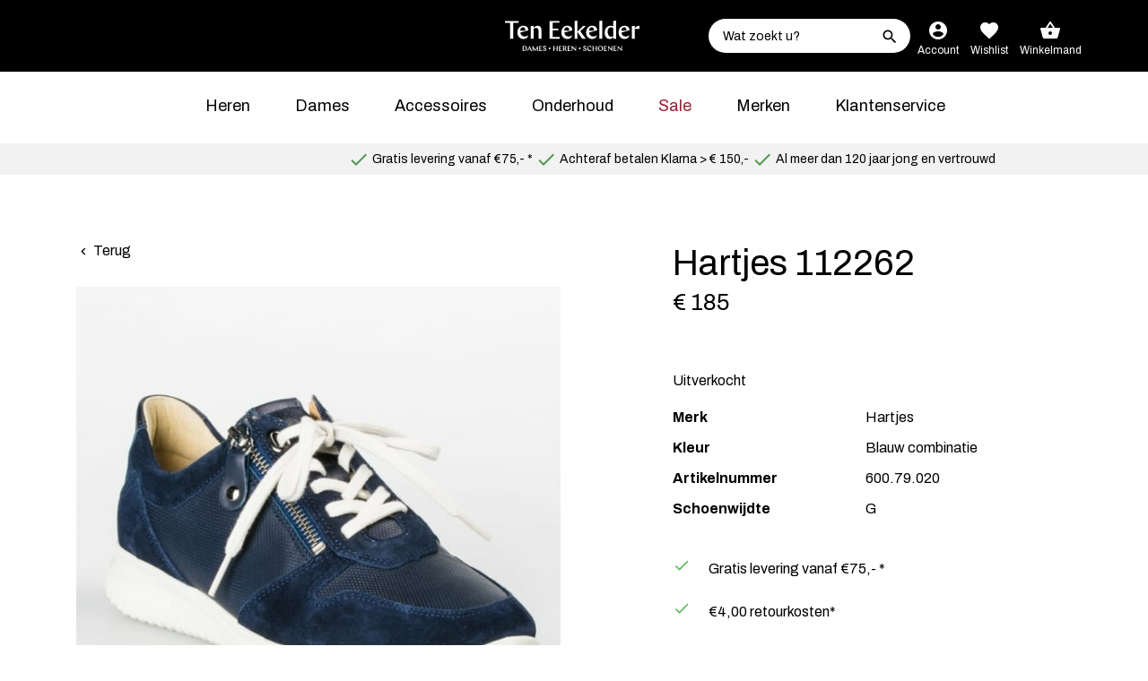

--- FILE ---
content_type: text/html; charset=UTF-8
request_url: https://www.teneekelder.nl/hartjes-112262-1523117/
body_size: 10899
content:


<!DOCTYPE html>
<html lang="nl">
<head>
    <link href="https://www.googletagmanager.com" rel="preconnect" crossorigin>
    <link href="https://www.google-analytics.com" rel="preconnect" crossorigin>

                                                        
        <script>dataLayer = [];
    </script>
    <script>
                window.CRAFT_LOCALE = "nl";
        window.CRAFT_CSRF_PARAM = "CRAFT_CSRF_TOKEN";
        window.CRAFT_CSRF_TOKEN = "2bLKcPdNksPmgwdAuWVyWrpctmUGdkzhqZWC2bVEnn7ClZQdjhp8Y5LAmSO4BOGNk_Q-EOkHIRXQBcMuV0Mgqfj5s4jxHe5HgcfDT-koKzE=";
        window.DATALAYER =dataLayer;

        window.runTracking = function (searchParams) {
            if (window.trackingRan) {
                return;
            }

            var cookieTypes = searchParams ? searchParams.getAll('cookieTypes[]') : null;
            if (ccc.consent.statistics === true || (cookieTypes && cookieTypes.includes('statistics'))) {
                dataLayer.push( {'event': 'cookieconsent_statistics'} );
            }

            if (ccc.consent.marketing === true || (cookieTypes && cookieTypes.includes('marketing'))) {
                dataLayer.push( {'event': 'cookieconsent_marketing'} );
            }

            if (ccc.consent.preferences === true || (cookieTypes && cookieTypes.includes('preferences'))) {
                dataLayer.push( {'event': 'cookieconsent_preferences'} );
            }
            window.trackingRan = true;
        };
    </script>


    <base href="/"/>
    <meta charset="utf-8" />
    <meta name="viewport" content="width=device-width, initial-scale=1.0, maximum-scale=1.0, user-scalable=no" />
    <meta charset="utf-8">
    <link rel="icon" type="image/png" href="https://www.teneekelder.nl/favicon.ico?v=68ghzC">
<link rel="apple-touch-icon" sizes="180x180" href="https://www.teneekelder.nl/apple-touch-icon.png?v=68ghzC">
<link rel="icon" type="image/png" sizes="32x32" href="https://www.teneekelder.nl/favicon-32x32.png?v=68ghzC">
<link rel="icon" type="image/png" sizes="16x16" href="https://www.teneekelder.nl/favicon-16x16.png?v=68ghzC">
<link rel="manifest" href="https://www.teneekelder.nl/site.webmanifest?v=68ghzC">
<link rel="mask-icon" href="https://www.teneekelder.nl/safari-pinned-tab.svg?v=68ghzC" color="#5bbad5">
<meta name="msapplication-TileColor" content="#ffffff">
<meta name="theme-color" content="#ffffff">
    <meta name="author" content="Digital Agency WHITE">
<title>Hartjes 112262 - Damesschoenen - Hartjes | Ten Eekelder Schoenen</title>
<script>(function(w,d,s,l,i){w[l]=w[l]||[];w[l].push({'gtm.start':
new Date().getTime(),event:'gtm.js'});var f=d.getElementsByTagName(s)[0],
j=d.createElement(s),dl=l!='dataLayer'?'&l='+l:'';j.async=true;j.src=
'https://www.googletagmanager.com/gtm.js?id='+i+dl;f.parentNode.insertBefore(j,f);
})(window,document,'script','dataLayer','GTM-WSCHBW');
</script><meta name="keywords" content="damesschoenen,herenschoenen,dames,heren,schoenen,enkellaarzen,boots,sneakers,lange laarzen,pumps,veterschoenen,gespschoenen,mooie schoenen,elegante schoenen,kwaliteitsschoenen,Sale schoenen,Sale laarsjes">
<meta name="description" content="Hartjes 112262  De Hartjes 112262 is een elegante sneaker uitgevoerd in soepel donkerblauw suède in combinatie met leer. De sneaker is voorzien van een veter…">
<meta name="referrer" content="no-referrer-when-downgrade">
<meta name="robots" content="all">
<meta content="383575505117375" property="fb:profile_id">
<meta content="nl" property="og:locale">
<meta content="Ten Eekelder Schoenen" property="og:site_name">
<meta content="website" property="og:type">
<meta content="https://www.teneekelder.nl/hartjes-112262-1523117/" property="og:url">
<meta content="Hartjes 112262 - Damesschoenen - Hartjes" property="og:title">
<meta content="Hartjes 112262  De Hartjes 112262 is een elegante sneaker uitgevoerd in soepel donkerblauw suède in combinatie met leer. De sneaker is voorzien van een veter…" property="og:description">
<meta content="https://static.teneekelder.nl/assets/1-Voorjaar-2020/_1200x630_crop_center-center_82_none/Hartjes-112262-79-1.jpg?v=1634719131" property="og:image">
<meta content="1200" property="og:image:width">
<meta content="630" property="og:image:height">
<meta content="TenEekelder.nl" property="og:image:alt">
<meta name="twitter:card" content="summary_large_image">
<meta name="twitter:creator" content="@">
<meta name="twitter:title" content="Hartjes 112262 - Damesschoenen - Hartjes">
<meta name="twitter:description" content="Hartjes 112262  De Hartjes 112262 is een elegante sneaker uitgevoerd in soepel donkerblauw suède in combinatie met leer. De sneaker is voorzien van een veter…">
<meta name="twitter:image" content="https://static.teneekelder.nl/assets/1-Voorjaar-2020/_800x418_crop_center-center_82_none/Hartjes-112262-79-1.jpg?v=1634719132">
<meta name="twitter:image:width" content="800">
<meta name="twitter:image:height" content="418">
<meta name="twitter:image:alt" content="TenEekelder.nl">
<meta name="google-site-verification" content="wwVdp4SCB4o3Qje8Fqj49v5fZx82FMZ97HNvLE78pL4">
<link href="https://www.teneekelder.nl/hartjes-112262-1523117/" rel="canonical">
<link href="https://www.teneekelder.nl/" rel="home">
<link type="text/plain" href="https://www.teneekelder.nl/humans.txt" rel="author">
<link href="https://www.teneekelder.nl/cpresources/75bc1f34/ccc.css?v=1730205890" rel="stylesheet">
<link href="https://www.teneekelder.nl/css/main.css?v=1747039078" rel="stylesheet">
<script>var cccSiteUrl = "https://www.teneekelder.nl/";</script></head>
<body><noscript><iframe src="https://www.googletagmanager.com/ns.html?id=GTM-WSCHBW"
height="0" width="0" style="display:none;visibility:hidden"></iframe></noscript>
<script>window.markerAction = 'https://www.teneekelder.nl/index.php?p=actions/marker-io/marker/get&data=ea7a08a4-15cc-480d-8e37-d47e659918fe';</script>
<div class="page-wrapper">
    <div class="content-wrapper" style="min-height: calc(100vh - 293px)">
        <header class="navbar navbar-header">
    <div class="navbar navbar-main">
    <a href="https://www.teneekelder.nl/" class="site-logo">
    <img src="https://www.teneekelder.nl/icons/logo.svg" alt="Teneekelder.nl (nl)">
</a>
    <div class="toolbar">
    <div class="inner">
        <a href="#" class="mobile-menu-toggle"><i class="material-icons menu"></i></a>
        <span class="hidden-xs">
            
<form action="https://www.teneekelder.nl/search/" method="GET" class="search-form" novalidate>
    <input
        type="search"
        class="form-control"
        name="q"
        placeholder="Wat zoekt u?"
            >
    <button type="submit"><i class="material-icons search"></i></button>
</form>
        </span>
        <span class="header-user">
            <a class="user-a" title="Account" href="https://www.teneekelder.nl/account/">
                <i class="material-icons account_circle"></i>
                <span>Account</span>
            </a>
            <a href="https://www.teneekelder.nl/account/#wishlist" class="wishlist-btn hidden-xs">
                <i class="material-icons favorite"></i>
                <span>Wishlist</span>
            </a>
            <div id="component-vadyph" class="cart-btn" data-hx-target="this" data-hx-include="this" data-hx-trigger="load, refresh" data-hx-get="https://www.teneekelder.nl/index.php?p=actions/sprig-core/components/render" data-hx-vals="{&quot;sprig:siteId&quot;:&quot;478ace7875ae000ca8017ae1f5ca4d7b95865d4686ddfebeaac4a5bb096333851&quot;,&quot;sprig:id&quot;:&quot;aab704e0e21d457bd2f935acfb9c0fd435b347240f31b1b8de846afacf6b1d83component-vadyph&quot;,&quot;sprig:component&quot;:&quot;dba8baf79d07ebe46185d624e39cfd4a883c2d7ef47634250f492816ddeda1a0&quot;,&quot;sprig:template&quot;:&quot;a62452df9bc0d108b7e11872d1fd186ba83bc8194656674137b532d8fe2c8b50_components\/_header\/user&quot;}" s-trigger="load, refresh">    <a title="Winkelmand" href="https://www.teneekelder.nl/cart/">
        <i>
            <span class="material-icons shopping_basket"></span>
        </i>
        <span>Winkelmand</span>
    </a>
</div>
        </span>
    </div>
</div>
</div>
    <div class="navbar navbar-search visible-xs">
    <div class="container-fluid">
        
<form action="https://www.teneekelder.nl/search/" method="GET" class="search-form" novalidate>
    <input
        type="search"
        class="form-control"
        name="q"
        placeholder="Wat zoekt u?"
            >
    <button type="submit"><i class="material-icons search"></i></button>
</form>
    </div>
</div>
	<div class="navbar">
	<nav class="main-navigation text-center">
		<ul class="menu">
			<li><a href="https://www.teneekelder.nl/herenschoenen/"
						   						   title="Heren" 
						>
							Heren
						</a><div class="megamenu hidden-xs hidden-sm"><div class="container"><div class="row"><ul><li class="col-md-3"><ul><li><a href="https://www.teneekelder.nl/heren-sneakers/"
																		   																		   title="Sneakers"
																		>
																			Sneakers
																		</a></li><li><a href="https://www.teneekelder.nl/heren-herenschoenen/"
																		   																		   title="Herenschoenen"
																		>
																			Herenschoenen
																		</a></li></ul></li></ul><ul><li class="col-md-3"><ul><li><a href="https://www.teneekelder.nl/heren-boots/"
																		   																		   title="Boots"
																		>
																			Boots
																		</a></li><li><a href="https://www.teneekelder.nl/heren-pantoffels/"
																		   																		   title="Pantoffels"
																		>
																			Pantoffels
																		</a></li></ul></li></ul><ul><li class="col-md-3"><ul><li><a href="https://www.teneekelder.nl/heren-veterschoenen/"
																		   																		   title="Veterschoenen"
																		>
																			Veterschoenen
																		</a></li><li><a href="https://www.teneekelder.nl/heren-slippers/"
																		   																		   title="Slippers"
																		>
																			Slippers
																		</a></li></ul></li></ul><ul><li class="col-md-3"><ul><li><a href="https://www.teneekelder.nl/heren-instappers/"
																		   																		   title="Instappers"
																		>
																			Instappers
																		</a></li><li><a href="https://www.teneekelder.nl/heren-onderhoudsartikelen/"
																		   																		   title="Onderhoudsartikelen"
																		>
																			Onderhoudsartikelen
																		</a></li></ul></li></ul></div></div></div></li><li><a href="https://www.teneekelder.nl/damesschoenen/"
						   						   title="Dames" 
						>
							Dames
						</a><div class="megamenu hidden-xs hidden-sm"><div class="container"><div class="row"><ul><li class="col-md-3"><ul><li><a href="https://www.teneekelder.nl/dames-korte-laarzen/"
																		   																		   title="Korte laarzen"
																		>
																			Korte laarzen
																		</a></li><li><a href="https://www.teneekelder.nl/dames-sneakers/"
																		   																		   title="Sneakers"
																		>
																			Sneakers
																		</a></li><li><a href="https://www.teneekelder.nl/dames-pantoffels/"
																		   																		   title="Pantoffels"
																		>
																			Pantoffels
																		</a></li></ul></li></ul><ul><li class="col-md-3"><ul><li><a href="https://www.teneekelder.nl/dames-damesschoenen/"
																		   																		   title="Damesschoenen"
																		>
																			Damesschoenen
																		</a></li><li><a href="https://www.teneekelder.nl/dames-ballerinas/"
																		   																		   title="Ballerina&#039;s"
																		>
																			Ballerina&#039;s
																		</a></li><li><a href="https://www.teneekelder.nl/dames-bootjes/"
																		   																		   title="Boots"
																		>
																			Boots
																		</a></li></ul></li></ul><ul><li class="col-md-3"><ul><li><a href="https://www.teneekelder.nl/dames-pumps/"
																		   																		   title="Pumps"
																		>
																			Pumps
																		</a></li><li><a href="https://www.teneekelder.nl/dames-slippers/"
																		   																		   title="Slippers"
																		>
																			Slippers
																		</a></li><li><a href="https://www.teneekelder.nl/dames-kaplaarzen/"
																		   																		   title="Kaplaarzen"
																		>
																			Kaplaarzen
																		</a></li></ul></li></ul><ul><li class="col-md-3"><ul><li><a href="https://www.teneekelder.nl/dames-hoogvoetschoen/"
																		   																		   title="Loafers"
																		>
																			Loafers
																		</a></li><li><a href="https://www.teneekelder.nl/dames-lange-laarzen/"
																		   																		   title="Lange laarzen"
																		>
																			Lange laarzen
																		</a></li><li><a href="https://www.teneekelder.nl/dames-gemakschoenen/"
																		   																		   title="Gemakschoenen"
																		>
																			Gemakschoenen
																		</a></li><li><a href="https://www.teneekelder.nl/dames-bandschoenen/"
																		   																		   title="Bandschoenen"
																		>
																			Bandschoenen
																		</a></li></ul></li></ul></div></div></div></li><li><a href="https://www.teneekelder.nl/accessoires/"
						   						   title="Accessoires" 
						>
							Accessoires
						</a><div class="megamenu hidden-xs hidden-sm"><div class="container"><div class="row"><ul><li class="col-md-3"></li></ul><ul><li class="col-md-3"><ul><li><a href="https://www.teneekelder.nl/accessoires-riemen/"
																		   																		   title="Riemen"
																		>
																			Riemen
																		</a></li></ul></li></ul><ul><li class="col-md-3"><ul><li><a href="https://www.teneekelder.nl/accessoires-tassen/"
																		   																		   title="Tassen"
																		>
																			Tassen
																		</a></li></ul></li></ul><ul><li class="col-md-3"></li></ul></div></div></div></li><li><a href="https://www.teneekelder.nl/onderhoud/"
						   						   title="Onderhoud" 
						>
							Onderhoud
						</a></li><li><a href="/sale"
						   						   title="Sale" class="special"
						>
							Sale
						</a></li><li><a href="https://www.teneekelder.nl/merken/"
						   						   title="Merken" 
						>
							Merken
						</a></li><li><a href="https://www.teneekelder.nl/klantenservice/"
						   						   title="Klantenservice" 
						>
							Klantenservice
						</a><div class="megamenu hidden-xs hidden-sm"><div class="container"><div class="row"><ul><li class="col-md-3"><ul><li><a href="https://www.teneekelder.nl/ruilen-en-retourneren/"
																		   																		   title="Ruilen &amp; Retourneren"
																		>
																			Ruilen &amp; Retourneren
																		</a></li></ul></li></ul><ul><li class="col-md-3"><ul><li><a href="https://www.teneekelder.nl/winkels/"
																		   																		   title="Openingstijden"
																		>
																			Openingstijden
																		</a></li></ul></li></ul><ul><li class="col-md-3"><ul><li><a href="https://www.teneekelder.nl/contact/"
																		   																		   title="Contact"
																		>
																			Contact
																		</a></li></ul></li></ul></div></div></div></li>		</ul>
	</nav>
</div>


	
<div class="navbar navbar-usp text-sm">
    <div class="container">
        <div class="row">
            <div class="col-md-3">
                <div class="trustpilot-widget" data-locale="nl-NL" data-template-id="5419b732fbfb950b10de65e5"
     data-businessunit-id="56ebf8150000ff00058a59cb" data-style-height="20px"
     data-style-width="100%"
     data-theme="light">
</div>
            </div>
            <div class="col-md-9">
                <ul class="usps">
                                            <li ><i class="material-icons check"></i> Gratis levering vanaf €75,- *</li>
                                            <li ><i class="material-icons check"></i> Achteraf betalen Klarna &gt; € 150,-</li>
                                            <li class="hidden-sm hidden-xs"><i class="material-icons check"></i> Al meer dan 120 jaar jong en vertrouwd</li>
                                    </ul>
            </div>
        </div>
    </div>
</div>

</header>
        <main id="main">
                <div class="product-page">
        <div class="container padding-top-3x" id="commerceProduct">
            <div class="row">
                <div class="product-top col-md-6" id="backButton">
                                        <a
                        onclick="history.back(); return false;"
                        href="https://www.teneekelder.nl/damesschoenen/">
                        <i class="material-icons keyboard_arrow_left"></i>
                        Terug
                    </a>
                </div>
                <div class="product-top col-md-push-1 col-md-5" id="commerceProductTitle">
                    <h1 class="product-title h2">Hartjes 112262</h1>
                </div>
            </div>
            <div class="row">
                <div class="product-top col-md-6">
                                            <section class="fw-section">
    <div class="product-gallery">
        <ul class="product-gallery-preview">
                            <span class="shop-label shop-label-soldOut">Uitverkocht</span>
                                                                                                    <li
                        id="preview1"
                        class="current">
                        <a href="https://static.teneekelder.nl/assets/1-Voorjaar-2020/Hartjes-112262-79-1.jpg?v=1582203885" class="gallery-item mfp-zoom">
                            <img
                                src="https://static.teneekelder.nl/assets/1-Voorjaar-2020/_660x660_crop_center-center_100_none/Hartjes-112262-79-1.jpg?v=1634719134"
                                width="660"
                                height="660"
                                alt="Hartjes 112262 - Hartjes"
                            />
                        </a>
                    </li>
                                    <li
                        id="preview2"
                        >
                        <a href="https://static.teneekelder.nl/assets/1-Voorjaar-2020/Hartjes-112262-79-2.jpg?v=1582203886" class="gallery-item mfp-zoom">
                            <img
                                src="https://static.teneekelder.nl/assets/1-Voorjaar-2020/_660x660_crop_center-center_100_none/Hartjes-112262-79-2.jpg?v=1634719134"
                                width="660"
                                height="660"
                                alt="Hartjes 112262 - Hartjes"
                            />
                        </a>
                    </li>
                                    <li
                        id="preview3"
                        >
                        <a href="https://static.teneekelder.nl/assets/1-Voorjaar-2020/Hartjes-112262-79-3.jpg?v=1582203886" class="gallery-item mfp-zoom">
                            <img
                                src="https://static.teneekelder.nl/assets/1-Voorjaar-2020/_660x660_crop_center-center_100_none/Hartjes-112262-79-3.jpg?v=1634719135"
                                width="660"
                                height="660"
                                alt="Hartjes 112262 - Hartjes"
                            />
                        </a>
                    </li>
                                    </ul>
        <ul class="product-gallery-thumblist">
                                                                <li class="active">
                        <a href="#preview1">
                            <img
                                src="https://static.teneekelder.nl/assets/1-Voorjaar-2020/_80x80_crop_center-center_75_none/Hartjes-112262-79-1.jpg?v=1634719135"
                                width="80"
                                height="80"
                                alt="Product"
                            />
                        </a>
                    </li>
                                    <li >
                        <a href="#preview2">
                            <img
                                src="https://static.teneekelder.nl/assets/1-Voorjaar-2020/_80x80_crop_center-center_75_none/Hartjes-112262-79-2.jpg?v=1634719136"
                                width="80"
                                height="80"
                                alt="Product"
                            />
                        </a>
                    </li>
                                    <li >
                        <a href="#preview3">
                            <img
                                src="https://static.teneekelder.nl/assets/1-Voorjaar-2020/_80x80_crop_center-center_75_none/Hartjes-112262-79-3.jpg?v=1634719136"
                                width="80"
                                height="80"
                                alt="Product"
                            />
                        </a>
                    </li>
                                    </ul>
    </div>
</section>
                                        <div class="hidden-xs hidden-sm">
                            <section class="product-related-colors padding-top-none">
        <hr class="hidden-xs hidden-sm">
        <h2 class="h3">Beschikbare kleuren</h2>
        <ul class="product-related-colors">
                                        <li>
                    <a href="https://www.teneekelder.nl/hartjes-112262-1551504/">
                                                                            <img
                                src="https://static.teneekelder.nl/assets/2Voorjaar-20/_80xAUTO_crop_center-center_none/Hartjes-112262-69-1.jpg?v=1634719136"
                                width="80"
                                height="80"
                                alt="Product"
                            />
                                            </a>
                </li>
                            <li>
                    <a href="https://www.teneekelder.nl/hartjes-112262-1835443/">
                                                                            <img
                                src="https://static.teneekelder.nl/assets/_80xAUTO_crop_center-center_none/Hartjes-112268-39-1.jpg?v=1634719137"
                                width="80"
                                height="80"
                                alt="Product"
                            />
                                            </a>
                </li>
                    </ul>
    </section>
                    </div>
                </div>
                <div class="product-data col-md-push-1 col-md-5">
                    <div class="row">
                        <div class="col-xs-12">
                            <div class="product-info hidden-xs hidden-sm">
                                                            </div>
                        </div>
                    </div>
                    <div class="row">
                        <div class="col-xs-12">
                                                            <section class="fw-section">
    <div class="product-info text-center">
                    <div class="h2 price ">
                                <span class="new-price">€ 185</span>
            </div>
                                                                                                                                    <div id="component-tdwuma" class="sprig-component" data-hx-target="this" data-hx-include="this" data-hx-trigger="load" data-hx-get="https://www.teneekelder.nl/index.php?p=actions/sprig-core/components/render" data-hx-vals="{&quot;sprig:siteId&quot;:&quot;478ace7875ae000ca8017ae1f5ca4d7b95865d4686ddfebeaac4a5bb096333851&quot;,&quot;sprig:id&quot;:&quot;4cddc33182f3baf0392e98cadeef2079379612b4d9989c37205a046c89ed338fcomponent-tdwuma&quot;,&quot;sprig:component&quot;:&quot;dba8baf79d07ebe46185d624e39cfd4a883c2d7ef47634250f492816ddeda1a0&quot;,&quot;sprig:template&quot;:&quot;f6ab2784f89a2d380f2f56decbcd426cfeea30031b34fabf88ca20c49a093c97_commerce\/product\/_product\/_details\/wishlistForm.twig&quot;,&quot;sprig:variables[variantIds]&quot;:&quot;0d0b2acbba38790deea604a0b8015b26158d873e153f1c72cc8720dcdafba674[1523118,1523130,1523132,1523134,1523136]&quot;}" s-trigger="load"></div>
        <form class="shop-item add-to-cart-form" method="POST">
            <div class="errors text-danger"></div>
            <div class="product-tools">
                                <div id="component-xcbljt" class="sprig-component" data-hx-target="this" data-hx-include="this" data-hx-trigger="load" data-hx-get="https://www.teneekelder.nl/index.php?p=actions/sprig-core/components/render" data-hx-vals="{&quot;sprig:siteId&quot;:&quot;478ace7875ae000ca8017ae1f5ca4d7b95865d4686ddfebeaac4a5bb096333851&quot;,&quot;sprig:id&quot;:&quot;3080bbaa116c5a11d38862a60abe6f9c587d0ec2b44cc6f6a47c6e409f72de79component-xcbljt&quot;,&quot;sprig:component&quot;:&quot;dba8baf79d07ebe46185d624e39cfd4a883c2d7ef47634250f492816ddeda1a0&quot;,&quot;sprig:template&quot;:&quot;fce0c45a02ec41efb8d6fb5a467c82edb5650f54af9b552f4e4f5e216e8d3d5a_commerce\/product\/_product\/_details\/csrf.twig&quot;}" s-trigger="load"><input type="hidden" name="CRAFT_CSRF_TOKEN" value="2bLKcPdNksPmgwdAuWVyWrpctmUGdkzhqZWC2bVEnn7ClZQdjhp8Y5LAmSO4BOGNk_Q-EOkHIRXQBcMuV0Mgqfj5s4jxHe5HgcfDT-koKzE="></div>
                <input type="hidden" name="redirect" value="b981435b341bfbaf93a219252f9b6a895b08ef0098cfd441a7746ddd056e1a01https://www.teneekelder.nl/cart/">
                                    <input type="hidden" name="action" value="commerce/cart/update-cart">
                                            <span>Uitverkocht</span>
                                        <div class="hidden-xs hidden-sm">
                        <table class="table table-no-border table-product-meta">
                    <tr>
            <th>Merk</th>
            <td><a href="https://www.teneekelder.nl/hartjes/">Hartjes</a></td>
        </tr>
                <tr>
            <th>Kleur</th>
            <td>Blauw combinatie</td>
        </tr>
                <tr>
            <th>Artikelnummer</th>
            <td>600.79.020</td>
        </tr>
                <tr>
            <th>Schoenwijdte</th>
            <td>G</td>
        </tr>
    </table>
                    </div>
                                                </div>
        </form>
        <ul class="icon-list product-usp">
            <li><i class="material-icons check text-success"></i>Gratis levering vanaf €75,- *</li>
            <li><i class="material-icons check text-success"></i>€4,00 retourkosten*</li>
            <li><i class="material-icons check text-success"></i>Achteraf betalen met Klarna*</li>
        </ul>
    </div>
</section>

                                                    </div>
                    </div>
                </div>
            </div>
        </div>
        <div class="container product-mobile-extra visible-xs visible-sm">
            <div class="row">
                <div class="col-xs-12">
                    <div class="product-extra-data">
                        <div class="product-title h2">Hartjes 112262</div>
                                                                        <div class="product-meta-rows">
                                                            <div class="row">
                                    <div class="col col-xs-6">Merk</div>
                                    <div class="col col-xs-6"><a href="https://www.teneekelder.nl/hartjes/">Hartjes</a></div>
                                </div>
                                                                                        <div class="row">
                                    <div class="col col-xs-6">Kleur</div>
                                    <div class="col col-xs-6">Blauw combinatie</div>
                                </div>
                                                                                        <div class="row">
                                    <div class="col col-xs-6">Artikelnummer</div>
                                    <div class="col col-xs-6">600.79.020</div>
                                </div>
                                                                                        <div class="row">
                                    <div class="col col-xs-6">Schoenwijdte</div>
                                    <div class="col col-xs-6">G</div>
                                </div>
                                                    </div>
                    </div>
                        <section class="product-related-colors padding-top-none">
        <hr class="hidden-xs hidden-sm">
        <h2 class="h3">Beschikbare kleuren</h2>
        <ul class="product-related-colors">
                                        <li>
                    <a href="https://www.teneekelder.nl/hartjes-112262-1551504/">
                                                                            <img
                                src="https://static.teneekelder.nl/assets/2Voorjaar-20/_80xAUTO_crop_center-center_none/Hartjes-112262-69-1.jpg?v=1634719136"
                                width="80"
                                height="80"
                                alt="Product"
                            />
                                            </a>
                </li>
                            <li>
                    <a href="https://www.teneekelder.nl/hartjes-112262-1835443/">
                                                                            <img
                                src="https://static.teneekelder.nl/assets/_80xAUTO_crop_center-center_none/Hartjes-112268-39-1.jpg?v=1634719137"
                                width="80"
                                height="80"
                                alt="Product"
                            />
                                            </a>
                </li>
                    </ul>
    </section>
                </div>
            </div>
        </div>
        
    <section class="container padding-bottom product-tabs">
    <ul class="nav-tabs text-center" role="tablist">
                    <li class="active">
                <a href="#moreInfo" role="tab" data-toggle="tab">Meer info</a>
            </li>
                <li >
            <a href="#reviews" role="tab" data-toggle="tab">Reviews</a>
        </li>
                    <li>
                <a href="#maathulp" role="tab" data-toggle="tab">Maathulp</a>
            </li>
            </ul>
    <div class="tab-content">
                    <div role="tabpanel" class="tab-pane transition fade in active" id="moreInfo">
    <div class="row">
        <div class="col-xs-12 space-bottom">
            <h1>Hartjes 112262</h1>
<p>De Hartjes 112262 is een elegante sneaker uitgevoerd in soepel donkerblauw suède in combinatie met leer. De sneaker is voorzien van een veter en een rits waardoor u gemakkelijk in- en uit de schoen stapt. Door de mooie donkerblauw kleur met witte zool kunt u deze sneaker makkelijk met veel andere kleuren combineren. Door het subtiele model kunt u deze sneaker ook mooi dragen met een jurk of een rokje.
</p>
<p><em>Het merk staat bekend om zijn manier van produceren. Alles wordt op natuurlijke wijze vervaardigd. De lijm die gebruikt wordt is van cellulose en het leer is ongelooid. Ideaal voor als u last heeft van een lijmallergie of leerallergie. </em><em>Het merk Hartjes staat voor een natuurlijke productie en maakt geen gebruik van chemische producten.</em>
</p>
<h2>Voor schoenen liefhebbers</h2>
<p>Bent u op zoek naar een sneaker van Hartjes met een uitneembaar voetbed en waar u de hele dag op kunt lopen? Dan is dit het perfecte paar schoenen voor u. De binnen voering is gemaakt van ongelooid leer. Bestel eenvoudig, veilig en snel dit model via onze Ten Eekelder website. U ontvangt de schoenen snel bij u thuis en bovendien geldt bij ons niet goed=geld terug.
</p>
<h2>Natuurlijke afwikkeling</h2>
<p>De collectie van het merk Hartjes bestaat uit comfortschoenen voor dames. Iedere schoen is licht en soepel. Het Oostenrijkse merk maakt gebruik van een speciale technologie die zorgt voor een bevordering van de natuurlijke afwikkeling; de XS-technologie. De zool is gemaakt van natuurrubber die voorkomt een branderig gevoel onder de voeten. Het Oostenrijkse merk maakt al sinds 1953 een uitgebreide collectie schoenen zoals deze enkellaarsjes maar bekijk eens onze collectie <a href="https://www.teneekelder.nl/hartjes/">sneakers</a>, misschien bevallen die u ook wel.
</p>
<h2>De eigenschappen van een Hartjes 112262</h2>
<ul><li><strong>Materiaal: suède/leer</strong></li><li><strong>Voering: leer</strong>
</li><li><strong>Binnenzool: leer</strong>
</li><li><strong>Zool: rubber</strong>
</li><li><strong>Kleur: donkerblauw</strong>
</li><li><strong>Productsoort: sneaker</strong>
</li><li><strong>Uitneembaar voetbed: Ja</strong>
</li><li><strong>Breedte: G-wijdte (normale breedte)</strong>
</li><li><strong>Hakhoogte: 2,5 cm.</strong>
</li><li><strong>Zoolhoogte: 2,0 cm.</strong>
</li></ul>
<h2>Bestel direct de Hartjes 112262</h2>
<p>Past de Hartjes 112262 sneaker in het donkerblauw helemaal bij u? Wacht dan niet langer en bestel de Hartjes sneaker voor dames direct via onze website. Woont u in de omgeving van Hengelo of Enschede? Stap dan eens binnen in onze winkels, hier kunt u advies vragen en de schoenen passen voordat u ze koopt.
</p>
<p>*Hartjes zijn alleen verkrijgbaar in ons filiaal in Hengelo
</p>
        </div>
    </div>
</div>
                <div role="tabpanel" class="tab-pane transition fade" id="reviews">
    <div class="row">
        <div class="col-xs-12 space-bottom text-center">
            <div class="trustpilot-widget" data-locale="nl-NL" data-template-id="539ad60defb9600b94d7df2c"
     data-businessunit-id="56ebf8150000ff00058a59cb" data-style-height="500px" data-style-width="100%"
     data-stars="1,2,3,4,5">
</div>
        </div>
    </div>
</div>
                    <div role="tabpanel" class="tab-pane transition fade" id="maathulp">
    <div class="row">
        <div class="col-xs-12 space-bottom">
            <table border="0" cellspacing="0" cellpadding="0">
                <tbody>
                    <tr>
                        <th class="size_nl">NL</th>
                        <th class="size_uk">UK</th>
                        <th class="size_us_men">US Man</th>
                        <th class="size_us_woman">US Vrouw</th>
                    </tr>
                    <tr>
                        <td class="size_nl">34</td>
                        <td class="size_uk">1</td>
                        <td class="size_us_men">&nbsp;</td>
                        <td class="size_us_woman">&nbsp;</td>
                    </tr>
                    <tr>
                        <td class="size_nl">35</td>
                        <td class="size_uk">2</td>
                        <td class="size_us_men">&nbsp;</td>
                        <td class="size_us_woman">4</td>
                    </tr>
                    <tr>
                        <td class="size_nl">35,5</td>
                        <td class="size_uk">2,5</td>
                        <td class="size_us_men">&nbsp;</td>
                        <td class="size_us_woman">4,5</td>
                    </tr>
                    <tr>
                        <td class="size_nl">36</td>
                        <td class="size_uk">3</td>
                        <td class="size_us_men">&nbsp;</td>
                        <td class="size_us_woman">5</td>
                    </tr>
                    <tr>
                        <td class="size_nl">36,5</td>
                        <td class="size_uk">3,5</td>
                        <td class="size_us_men">&nbsp;</td>
                        <td class="size_us_woman">5,5</td>
                    </tr>
                    <tr>
                        <td class="size_nl">37</td>
                        <td class="size_uk">4</td>
                        <td class="size_us_men">&nbsp;</td>
                        <td class="size_us_woman">6</td>
                    </tr>
                    <tr>
                        <td class="size_nl">37,5</td>
                        <td class="size_uk">4,5</td>
                        <td class="size_us_men">&nbsp;</td>
                        <td class="size_us_woman">6,5</td>
                    </tr>
                    <tr>
                        <td class="size_nl">38</td>
                        <td class="size_uk">5</td>
                        <td class="size_us_men">&nbsp;</td>
                        <td class="size_us_woman">7</td>
                    </tr>
                    <tr>
                        <td class="size_nl">38,5</td>
                        <td class="size_uk">5,5</td>
                        <td class="size_us_men">&nbsp;</td>
                        <td class="size_us_woman">7,5</td>
                    </tr>
                    <tr>
                        <td class="size_nl">39</td>
                        <td class="size_uk">6</td>
                        <td class="size_us_men">6,5</td>
                        <td class="size_us_woman">8</td>
                    </tr>
                    <tr>
                        <td class="size_nl">39,5</td>
                        <td class="size_uk">6,5</td>
                        <td class="size_us_men">7</td>
                        <td class="size_us_woman">8,5</td>
                    </tr>
                    <tr>
                        <td class="size_nl">40</td>
                        <td class="size_uk">7</td>
                        <td class="size_us_men">7,5</td>
                        <td class="size_us_woman">9</td>
                    </tr>
                    <tr>
                        <td class="size_nl">40,5</td>
                        <td class="size_uk">7</td>
                        <td class="size_us_men">8</td>
                        <td class="size_us_woman">9,5</td>
                    </tr>
                    <tr>
                        <td class="size_nl">41</td>
                        <td class="size_uk">7,5</td>
                        <td class="size_us_men">8,5</td>
                        <td class="size_us_woman">10</td>
                    </tr>
                    <tr>
                        <td class="size_nl">41,5</td>
                        <td class="size_uk">8</td>
                        <td class="size_us_men">9</td>
                        <td class="size_us_woman">10,5</td>
                    </tr>
                    <tr>
                        <td class="size_nl">42</td>
                        <td class="size_uk">8</td>
                        <td class="size_us_men">9</td>
                        <td class="size_us_woman">11</td>
                    </tr>
                    <tr>
                        <td class="size_nl">42,5</td>
                        <td class="size_uk">8,5</td>
                        <td class="size_us_men">9,5</td>
                        <td class="size_us_woman">11,5</td>
                    </tr>
                    <tr>
                        <td class="size_nl">43</td>
                        <td class="size_uk">9</td>
                        <td class="size_us_men">10</td>
                        <td class="size_us_woman">&nbsp;</td>
                    </tr>
                    <tr>
                        <td class="size_nl">43,5</td>
                        <td class="size_uk">9,5</td>
                        <td class="size_us_men">10,5</td>
                        <td class="size_us_woman">&nbsp;</td>
                    </tr>
                    <tr>
                        <td class="size_nl">44</td>
                        <td class="size_uk">10</td>
                        <td class="size_us_men">10,5</td>
                        <td class="size_us_woman">&nbsp;</td>
                    </tr>
                    <tr>
                        <td class="size_nl">44,5</td>
                        <td class="size_uk">10</td>
                        <td class="size_us_men">11</td>
                        <td class="size_us_woman">&nbsp;</td>
                    </tr>
                    <tr>
                        <td class="size_nl">45</td>
                        <td class="size_uk">10,5</td>
                        <td class="size_us_men">11,5</td>
                        <td class="size_us_woman">&nbsp;</td>
                    </tr>
                    <tr>
                        <td class="size_nl">45,5</td>
                        <td class="size_uk">10,5</td>
                        <td class="size_us_men">&nbsp;</td>
                        <td class="size_us_woman">&nbsp;</td>
                    </tr>
                    <tr>
                        <td class="size_nl">46</td>
                        <td class="size_uk">11</td>
                        <td class="size_us_men">12</td>
                        <td class="size_us_woman">&nbsp;</td>
                    </tr>
                    <tr>
                        <td class="size_nl">46,5</td>
                        <td class="size_uk">11,5</td>
                        <td class="size_us_men">12,5</td>
                        <td class="size_us_woman">&nbsp;</td>
                    </tr>
                    <tr>
                        <td class="size_nl">47</td>
                        <td class="size_uk">12</td>
                        <td class="size_us_men">13</td>
                        <td class="size_us_woman">&nbsp;</td>
                    </tr>
                    <tr>
                        <td class="size_nl">48</td>
                        <td class="size_uk">13</td>
                        <td class="size_us_men">&nbsp;</td>
                        <td class="size_us_woman">&nbsp;</td>
                    </tr>
                </tbody>
            </table>
        </div>
    </div>
</div>
            </div>
</section>
                                </div>
        </main>
    </div>
    <footer>
    <div class="footer">

        <div class="column">
            <div class="footer-header">Klantenservice</div>
            <div class="footer-support-textbox">
                <div class="d-flex">
                    <i class="material-icons call"></i>
                    <div class="text">
                        <div>Hulp nodig? Bel ons!</div>
                        <a class="footer-support-textbox-link" href="tel:+31742912453">074 291 24 53</a>
                    </div>
                </div>
            </div>
            <ul class="schedule-list">
                                                                        <li>
                        <span class="day">Maandag</span>
                        <span class="time">
                                                            13:00
                                - 17:00
                                                    </span>
                    </li>
                                                        <li>
                        <span class="day">Dinsdag</span>
                        <span class="time">
                                                            10:00
                                - 17:00
                                                    </span>
                    </li>
                                                        <li>
                        <span class="day">Woensdag</span>
                        <span class="time">
                                                            10:00
                                - 17:00
                                                    </span>
                    </li>
                                                        <li>
                        <span class="day">Donderdag</span>
                        <span class="time">
                                                            10:00
                                - 17:00
                                                    </span>
                    </li>
                                                        <li>
                        <span class="day">Vrijdag</span>
                        <span class="time">
                                                            10:00
                                - 17:00
                                                    </span>
                    </li>
                                                        <li>
                        <span class="day">Zaterdag</span>
                        <span class="time">
                                                            10:00
                                - 17:00
                                                    </span>
                    </li>
                                                        <li>
                        <span class="day">Zondag</span>
                        <span class="time">
                                                            Gesloten
                                                    </span>
                    </li>
                            </ul>
            <div class="hengelo visible-xs">
                <div class="footer-header">Hengelo</div>
                <div class="address-bar space-bottom">
                                            <div id="address">
                            <i class="material-icons room"></i> Enschedesestraat 5<br>
                            7551 EE Hengelo
                        </div>
                                        <div id="phone">
                        <i class="material-icons call"></i>
                        <a href="tel:+31742912453">074 291 24 53</a>
                    </div>
                </div>
                                    <ul class="schedule-list">
                                                    <li>
                                <span class="day">Maandag</span>
                                <span class="time">
                                                                            13:00
                                        - 18:00
                                                                    </span>
                            </li>
                                                    <li>
                                <span class="day">Dinsdag</span>
                                <span class="time">
                                                                            10:00
                                        - 18:00
                                                                    </span>
                            </li>
                                                    <li>
                                <span class="day">Woensdag</span>
                                <span class="time">
                                                                            10:00
                                        - 18:00
                                                                    </span>
                            </li>
                                                    <li>
                                <span class="day">Donderdag</span>
                                <span class="time">
                                                                            10:00
                                        - 21:00
                                                                    </span>
                            </li>
                                                    <li>
                                <span class="day">Vrijdag</span>
                                <span class="time">
                                                                            10:00
                                        - 18:00
                                                                    </span>
                            </li>
                                                    <li>
                                <span class="day">Zaterdag</span>
                                <span class="time">
                                                                            10:00
                                        - 17:00
                                                                    </span>
                            </li>
                                                    <li>
                                <span class="day">Zondag</span>
                                <span class="time">
                                                                            Laatste van de maand geopend
                                                                    </span>
                            </li>
                                            </ul>
                            </div>
            <div class="social-bar space-bottom">
                                    <a href="/cdn-cgi/l/email-protection#c6b1a3a4b1afa8ada3aa86b2a3a8a3a3ada3aaa2a3b4e8a8aa" target="_blank" data-toggle="tooltip" data-placement="top" title="Email">
                        <i class="material-icons mail_outline"></i> Email
                    </a>
                                                    <a href="https://www.instagram.com/teneekelder_schoenen/" target="_blank" data-toggle="tooltip"
                       data-placement="top" title="Instagram">
                        <i class="socicon-instagram"></i> Instagram
                    </a>
                                                    <a href="https://www.facebook.com/teneekelderschoenen" target="_blank" data-toggle="tooltip"
                       data-placement="top" title="Facebook">
                        <i class="socicon-facebook"></i> Facebook
                    </a>
                            </div>
        </div>
        <div class="column column-menu">
            <div class="footer-header">Handige links</div>
            <ul ><li ><a  href="https://www.teneekelder.nl/">Over ons</a></li><li ><a  href="https://www.teneekelder.nl/klantenservice/">Veelgestelde vragen</a></li><li ><a  href="https://www.teneekelder.nl/ruilen-en-retourneren/">Ruilen &amp; Retourneren</a></li><li ><a  href="https://www.teneekelder.nl/winkels/">Winkels</a></li></ul>
            <div class="footer-header payment">Betaalmethodes</div>
                                                                                    <span class="icon-svg icon-svg-medium icon-svg-background icon-svg-rectangle footer-payment-icon">
                                                            <img src="https://www.mollie.com/external/icons/payment-methods/ideal.svg" alt="iDEAL" title="iDEAL">
                                                    </span>
                                                                                <span class="icon-svg icon-svg-medium icon-svg-background icon-svg-rectangle footer-payment-icon">
                                                            <img src="https://www.mollie.com/external/icons/payment-methods/creditcard.svg" alt="Kaart" title="Kaart">
                                                    </span>
                                                                                <span class="icon-svg icon-svg-medium icon-svg-background icon-svg-rectangle footer-payment-icon">
                                                            <img src="https://www.mollie.com/checkout/files/01998102-1e43-71f8-b663-8a7b5784b3bc" alt="Betaal met Klarna" title="Betaal met Klarna">
                                                    </span>
                                                                                <span class="icon-svg icon-svg-medium icon-svg-background icon-svg-rectangle footer-payment-icon">
                                                            <img src="https://www.mollie.com/external/icons/payment-methods/klarnapaylater.svg" alt="Achteraf betalen." title="Achteraf betalen.">
                                                    </span>
                                                                                <span class="icon-svg icon-svg-medium icon-svg-background icon-svg-rectangle footer-payment-icon">
                                                            <img src="https://www.mollie.com/external/icons/payment-methods/paypal.svg" alt="PayPal" title="PayPal">
                                                    </span>
                                                                                <span class="icon-svg icon-svg-medium icon-svg-background icon-svg-rectangle footer-payment-icon">
                                                            <img src="https://www.mollie.com/external/icons/payment-methods/bancontact.svg" alt="Bancontact" title="Bancontact">
                                                    </span>
                                                                                <span class="icon-svg icon-svg-medium icon-svg-background icon-svg-rectangle footer-payment-icon">
                                                            <img src="https://www.mollie.com/external/icons/payment-methods/kbc.svg" alt="KBC/CBC-Betaalknop" title="KBC/CBC-Betaalknop">
                                                    </span>
                                                                                <span class="icon-svg icon-svg-medium icon-svg-background icon-svg-rectangle footer-payment-icon">
                                                            <img src="https://www.mollie.com/external/icons/payment-methods/belfius.svg" alt="Belfius Pay Button" title="Belfius Pay Button">
                                                    </span>
                                                
            <div class="footer-icons">
                <img src="https://static.teneekelder.nl/assets/Hofleverancier_Ten-Eekelder.jpg"
                     width="115px"
                     height="115px"
                     alt="Hofleverancier" title="Hofleverancier"
                />

                <img src="https://static.teneekelder.nl/assets/Authorized_shop_van_bommel.jpg"
                     width="115px"
                     height="115px"
                     alt="Authorized shop" title="Authorized shop"
                />

                <img src="https://www.teneekelder.nl/img/pay-save.png"
                     width="200px"
                     height="115px"
                     alt="Veilig betalen"
                />
            </div>
        </div>
        <div class="column">
            <div class="hengelo hidden-xs">
                <div class="footer-header">Hengelo</div>
                <div class="address-bar space-bottom">
                                            <div id="address">
                            <i class="material-icons room"></i> Enschedesestraat 5<br>
                            7551 EE Hengelo
                        </div>
                                        <div id="phone">
                        <i class="material-icons call"></i>
                        <a href="tel:+31742912453">074 291 24 53</a>
                    </div>
                </div>
                                    <ul class="schedule-list">
                                                    <li>
                                <span class="day">Maandag</span>
                                <span class="time">
                                                                            13:00
                                        - 18:00
                                                                    </span>
                            </li>
                                                    <li>
                                <span class="day">Dinsdag</span>
                                <span class="time">
                                                                            10:00
                                        - 18:00
                                                                    </span>
                            </li>
                                                    <li>
                                <span class="day">Woensdag</span>
                                <span class="time">
                                                                            10:00
                                        - 18:00
                                                                    </span>
                            </li>
                                                    <li>
                                <span class="day">Donderdag</span>
                                <span class="time">
                                                                            10:00
                                        - 21:00
                                                                    </span>
                            </li>
                                                    <li>
                                <span class="day">Vrijdag</span>
                                <span class="time">
                                                                            10:00
                                        - 18:00
                                                                    </span>
                            </li>
                                                    <li>
                                <span class="day">Zaterdag</span>
                                <span class="time">
                                                                            10:00
                                        - 17:00
                                                                    </span>
                            </li>
                                                    <li>
                                <span class="day">Zondag</span>
                                <span class="time">
                                                                            Laatste van de maand geopend
                                                                    </span>
                            </li>
                                            </ul>
                            </div>
            <div class="newsletter">
                <div class="footer-header">E-mail voordeel ontvangen?</div>
                <form method="post"
                      action="https://teneekelder.us18.list-manage.com/subscribe?u=a7730a398cbd0b3952e4c49f7&id=dcb5e4cc08">
                    <div class="errors text-danger"></div>
                    <div class="form-element">
                        <input type="email" class="form-control" name="EMAIL" placeholder="E-mailadres">
                        <button type="submit"><i class="material-icons send"></i></button>
                    </div>
                    <div id="mce-responses" class="clear">
                        <div class="response" id="mce-error-response" style="display:none"></div>
                        <div class="response" id="mce-success-response" style="display:none"></div>
                    </div>
                    <div style="position: absolute; left: -5000px;" aria-hidden="true">
                        <input type="text" name="b_269f8b14d67a5bcae4e9e0063_80876d8913" tabindex="-1" value="">
                    </div>
                </form>
                <div class="footer-text">Schrijf u in voor onze nieuwsbrief en ontvang als eerste alle interessante aanbiedingen</div>
            </div>
        </div>
    </div>
    <div class="subfooter copyright text-center">
        <div class="container-fluid">
            <a href="https://white.nl/nl/craft-commerce/?utm_source=teneekelder.nl&utm_medium=backlink"  title="Craft Commerce webshop ontwikkeld door WHITE Digital Agency" target="_blank">A Craft Commerce webshop by WHITE</a>
            <ul ></ul>
        </div>
    </div>
</footer>


</div>
<script data-cfasync="false" src="/cdn-cgi/scripts/5c5dd728/cloudflare-static/email-decode.min.js"></script><script type="text/javascript" src="//widget.trustpilot.com/bootstrap/v5/tp.widget.sync.bootstrap.min.js" async></script>
<script src="//widget.trustpilot.com/bootstrap/v5/tp.widget.bootstrap.min.js" async=""></script>
<div id="ccc"><cookie-banner></cookie-banner></div><script type="application/ld+json">{"@context":"http://schema.org","@graph":[{"@type":"Product","description":"Hartjes 112262  De Hartjes 112262 is een elegante sneaker uitgevoerd in soepel donkerblauw suède in combinatie met leer. De sneaker is voorzien van een veter en een rits waardoor u gemakkelijk in- en uit de schoen stapt. Door de mooie donkerblauw kleur met witte zool kunt u deze sneaker makkelijk met veel andere kleuren combineren. Door het subtiele model kunt u deze sneaker ook mooi dragen met een jurk of een rokje.  Het merk staat bekend om zijn manier van produceren. Alles wordt op natuurlijke wijze vervaardigd. De lijm die gebruikt wordt is van cellulose en het leer is ongelooid. Ideaal voor als u last heeft van een lijmallergie of leerallergie.  Het merk Hartjes staat voor een natuurlijke productie en maakt geen gebruik van chemische producten.   Voor schoenen liefhebbers  Bent u op zoek naar een sneaker van Hartjes met een uitneembaar voetbed en waar u de hele dag op kunt lopen? Dan is dit het perfecte paar schoenen voor u. De binnen voering is gemaakt van ongelooid leer. Bestel eenvoudig, veilig en snel dit model via onze Ten Eekelder website. U ontvangt de schoenen snel bij u thuis en bovendien geldt bij ons niet goed=geld terug.  Natuurlijke afwikkeling  De collectie van het merk Hartjes bestaat uit comfortschoenen voor dames. Iedere schoen is licht en soepel. Het Oostenrijkse merk maakt gebruik van een speciale technologie die zorgt voor een bevordering van de natuurlijke afwikkeling; de XS-technologie. De zool is gemaakt van natuurrubber die voorkomt een branderig gevoel onder de voeten. Het Oostenrijkse merk maakt al sinds 1953 een uitgebreide collectie schoenen zoals deze enkellaarsjes maar bekijk eens onze collectie sneakers , misschien bevallen die u ook wel.  De eigenschappen van een Hartjes 112262   Materiaal: suède/leer  Voering: leer   Binnenzool: leer   Zool: rubber   Kleur: donkerblauw   Productsoort: sneaker   Uitneembaar voetbed: Ja   Breedte: G-wijdte (normale breedte)   Hakhoogte: 2,5 cm.   Zoolhoogte: 2,0 cm.   Bestel direct de Hartjes 112262  Past de Hartjes 112262 sneaker in het donkerblauw helemaal bij u? Wacht dan niet langer en bestel de Hartjes sneaker voor dames direct via onze website. Woont u in de omgeving van Hengelo of Enschede? Stap dan eens binnen in onze winkels, hier kunt u advies vragen en de schoenen passen voordat u ze koopt.  *Hartjes zijn alleen verkrijgbaar in ons filiaal in Hengelo","image":{"@type":"ImageObject","url":"https://static.teneekelder.nl/assets/1-Voorjaar-2020/_1200x630_crop_center-center_82_none/Hartjes-112262-79-1.jpg?v=1634719131"},"mainEntityOfPage":"https://www.teneekelder.nl/hartjes-112262-1523117/","name":"Hartjes 112262 - Damesschoenen - Hartjes","offers":{"@type":"Offer","availability":"http://schema.org/OutOfStock","offeredBy":{"@id":"https://www.teneekelder.nl/#identity"},"price":"185.00","priceCurrency":"EUR","seller":{"@id":"https://www.teneekelder.nl/#identity"},"url":"https://www.teneekelder.nl/hartjes-112262-1523117/"},"sku":"010273120105","url":"https://www.teneekelder.nl/hartjes-112262-1523117/"},{"@id":"https://www.teneekelder.nl/#identity","@type":"ShoeStore","address":{"@type":"PostalAddress","addressCountry":"Nederland","addressLocality":"Hengelo","postalCode":"7551 EE","streetAddress":"Enschedesestraat 5"},"email":"webwinkel@teneekelder.nl","geo":{"@type":"GeoCoordinates","latitude":"52.2652318","longitude":"6.793931499999999"},"name":"Teneekelder.nl","priceRange":"$$$","telephone":"+31 74 2912453","url":"https://www.teneekelder.nl/"},{"@id":"https://white.nl/nl/#creator","@type":"Organization","alternateName":"WHITE internetbureau","name":"WHITE internetbureau","url":"https://white.nl/nl/"},{"@type":"BreadcrumbList","description":"Breadcrumbs list","itemListElement":[{"@type":"ListItem","item":"https://www.teneekelder.nl/","name":"Over ons","position":1},{"@type":"ListItem","item":"https://www.teneekelder.nl/hartjes-112262-1523117/","name":"Hartjes 112262","position":2}],"name":"Breadcrumbs"}]}</script><script src="https://www.teneekelder.nl/cpresources/627a91c8/htmx.min.js?v=1747039449"></script>
<script src="https://www.teneekelder.nl/cpresources/75bc1f34/ccc.js?v=1730205890"></script>
<script src="https://www.teneekelder.nl/cpresources/bef89d3e/markerBlitz.js?v=1730205891"></script>
<script src="https://www.teneekelder.nl/cpresources/4c5f6516/jquery.js?v=1747039449"></script>
<script src="https://www.teneekelder.nl/js/jquery.main.js?v=1747039081"></script>
<script>$('body').on('change', '.iradio', function (event) {
        $('.btn-radio').removeClass('btn-active');
        $(this).closest('label').addClass('btn-active');
        $('.iradio').removeClass('checked');
        $(this).addClass('checked');
            }).on("click", ".add-to-cart", function (e) {
        e.preventDefault();
        $('.add-to-cart-form').form({
            selector: {
                message: '.errors',
                group: '.form-element',
            },
            fields: {
                qty: {
                    identifier: 'qty',
                    rules: [
                        {
                            type: 'number',
                            prompt: 'Alleen nummers toegestaan',
                        },
                    ],
                },
                purchasableId: {
                    identifier: 'purchasables[0][id]',
                    rules: [
                        {
                            type   : 'checked',
                            prompt : 'Kies uw maat',
                        },
                    ],
                },
            },
        }).submit();
    }).on("click", "#addToWishList", function (e) {
        e.preventDefault();
        $('.shop-wishlist-item').form({
            selector: {
                message: '.errors',
                group: '.form-element',
            },
            fields: {
                id: {
                    identifier: 'elementId',
                    rules: [
                        {
                            type: 'minCount[1]',
                            prompt: 'Kies uw maat'
                        }
                    ]
                },
            }
        }).submit();
    }).on('change','.variant-size.checked', function (event) {
        setPurchasableId($(this));
    });

    function changeForm(purchasableId)
    {
        var variants = $(".shop-wishlist-item input[name='wishlistVariants']");
        var actionUrl = variants.data('variant_' + purchasableId + '_actionurl');
        var inList = variants.data('variant_' + purchasableId + '_inlist');
        if (inList === 1) {
            $('#addToWishList').addClass('inList')
                .prop('title','Verwijder uit wishlist')
                .tooltip('fixTitle');
        } else {
            $('#addToWishList').removeClass('inList')
                .prop('title','Toevoegen aan wishlist')
                .tooltip('fixTitle');
        }
        $('.shop-wishlist-item').attr('action', actionUrl);
    }

    function setPurchasableId(purchasable)
    {
        $(".shop-wishlist-item input[name='elementId']").val(purchasable.val());
        if ( purchasable.val() ) {
            changeForm(purchasable.val());
        }
    };</script><script defer src="https://static.cloudflareinsights.com/beacon.min.js/vcd15cbe7772f49c399c6a5babf22c1241717689176015" integrity="sha512-ZpsOmlRQV6y907TI0dKBHq9Md29nnaEIPlkf84rnaERnq6zvWvPUqr2ft8M1aS28oN72PdrCzSjY4U6VaAw1EQ==" data-cf-beacon='{"version":"2024.11.0","token":"d0292c613e0843e3bfd639b2d48091e6","r":1,"server_timing":{"name":{"cfCacheStatus":true,"cfEdge":true,"cfExtPri":true,"cfL4":true,"cfOrigin":true,"cfSpeedBrain":true},"location_startswith":null}}' crossorigin="anonymous"></script>
</body>
</html>
<!-- Cached by Blitz on 2026-01-24T07:48:35+01:00 --><!-- Served by Blitz on 2026-01-25T20:50:31+01:00 -->

--- FILE ---
content_type: text/css
request_url: https://www.teneekelder.nl/css/main.css?v=1747039078
body_size: 49324
content:
@import url(https://fonts.googleapis.com/css2?family=Archivo:ital,wght@0,400;0,500;0,600;0,700;1,400;1,500;1,600;1,700&display=swap);
@import url(https://fonts.googleapis.com/css?family=Work+Sans:400,300,500,600);
@charset "UTF-8";@font-face{font-family:Material Icons;font-style:normal;font-weight:400;src:url(/fonts/MaterialIcons-Regular.eot?4674f8ded773cb03e824323bfc950537);src:local("Material Icons"),local("MaterialIcons-Regular"),url(/fonts/MaterialIcons-Regular.woff2?cff684e59ffb052d72cb8d5e49471553) format("woff2"),url(/fonts/MaterialIcons-Regular.woff?83bebaf37c09c7e1c3ee52682892ae14) format("woff"),url(/fonts/MaterialIcons-Regular.ttf?5e7382c63da0098d634a356ff441614e) format("truetype")}.material-icons{word-wrap:normal;-webkit-font-feature-settings:"liga";-webkit-font-smoothing:antialiased;direction:ltr;display:inline-block;font-family:Material Icons;font-style:normal;font-weight:400;letter-spacing:normal;line-height:1;text-transform:none;vertical-align:middle;white-space:nowrap}.material-icons.d3_rotation:before{content:"\e84d"}.material-icons.ac_unit:before{content:"\eb3b"}.material-icons.access_alarm:before{content:"\e190"}.material-icons.access_alarms:before{content:"\e191"}.material-icons.access_time:before{content:"\e192"}.material-icons.accessibility:before{content:"\e84e"}.material-icons.accessible:before{content:"\e914"}.material-icons.account_balance:before{content:"\e84f"}.material-icons.account_balance_wallet:before{content:"\e850"}.material-icons.account_box:before{content:"\e851"}.material-icons.account_circle:before{content:"\e853"}.material-icons.adb:before{content:"\e60e"}.material-icons.add:before{content:"\e145"}.material-icons.add_a_photo:before{content:"\e439"}.material-icons.add_alarm:before{content:"\e193"}.material-icons.add_alert:before{content:"\e003"}.material-icons.add_box:before{content:"\e146"}.material-icons.add_circle:before{content:"\e147"}.material-icons.add_circle_outline:before{content:"\e148"}.material-icons.add_location:before{content:"\e567"}.material-icons.add_shopping_cart:before{content:"\e854"}.material-icons.add_to_photos:before{content:"\e39d"}.material-icons.add_to_queue:before{content:"\e05c"}.material-icons.adjust:before{content:"\e39e"}.material-icons.airline_seat_flat:before{content:"\e630"}.material-icons.airline_seat_flat_angled:before{content:"\e631"}.material-icons.airline_seat_individual_suite:before{content:"\e632"}.material-icons.airline_seat_legroom_extra:before{content:"\e633"}.material-icons.airline_seat_legroom_normal:before{content:"\e634"}.material-icons.airline_seat_legroom_reduced:before{content:"\e635"}.material-icons.airline_seat_recline_extra:before{content:"\e636"}.material-icons.airline_seat_recline_normal:before{content:"\e637"}.material-icons.airplanemode_active:before{content:"\e195"}.material-icons.airplanemode_inactive:before{content:"\e194"}.material-icons.airplay:before{content:"\e055"}.material-icons.airport_shuttle:before{content:"\eb3c"}.material-icons.alarm:before{content:"\e855"}.material-icons.alarm_add:before{content:"\e856"}.material-icons.alarm_off:before{content:"\e857"}.material-icons.alarm_on:before{content:"\e858"}.material-icons.album:before{content:"\e019"}.material-icons.all_inclusive:before{content:"\eb3d"}.material-icons.all_out:before{content:"\e90b"}.material-icons.android:before{content:"\e859"}.material-icons.announcement:before{content:"\e85a"}.material-icons.apps:before{content:"\e5c3"}.material-icons.archive:before{content:"\e149"}.material-icons.arrow_back:before{content:"\e5c4"}.material-icons.arrow_downward:before{content:"\e5db"}.material-icons.arrow_drop_down:before{content:"\e5c5"}.material-icons.arrow_drop_down_circle:before{content:"\e5c6"}.material-icons.arrow_drop_up:before{content:"\e5c7"}.material-icons.arrow_forward:before{content:"\e5c8"}.material-icons.arrow_upward:before{content:"\e5d8"}.material-icons.art_track:before{content:"\e060"}.material-icons.aspect_ratio:before{content:"\e85b"}.material-icons.assessment:before{content:"\e85c"}.material-icons.assignment:before{content:"\e85d"}.material-icons.assignment_ind:before{content:"\e85e"}.material-icons.assignment_late:before{content:"\e85f"}.material-icons.assignment_return:before{content:"\e860"}.material-icons.assignment_returned:before{content:"\e861"}.material-icons.assignment_turned_in:before{content:"\e862"}.material-icons.assistant:before{content:"\e39f"}.material-icons.assistant_photo:before{content:"\e3a0"}.material-icons.attach_file:before{content:"\e226"}.material-icons.attach_money:before{content:"\e227"}.material-icons.attachment:before{content:"\e2bc"}.material-icons.audiotrack:before{content:"\e3a1"}.material-icons.autorenew:before{content:"\e863"}.material-icons.av_timer:before{content:"\e01b"}.material-icons.backspace:before{content:"\e14a"}.material-icons.backup:before{content:"\e864"}.material-icons.battery_alert:before{content:"\e19c"}.material-icons.battery_charging_full:before{content:"\e1a3"}.material-icons.battery_full:before{content:"\e1a4"}.material-icons.battery_std:before{content:"\e1a5"}.material-icons.battery_unknown:before{content:"\e1a6"}.material-icons.beach_access:before{content:"\eb3e"}.material-icons.beenhere:before{content:"\e52d"}.material-icons.block:before{content:"\e14b"}.material-icons.bluetooth:before{content:"\e1a7"}.material-icons.bluetooth_audio:before{content:"\e60f"}.material-icons.bluetooth_connected:before{content:"\e1a8"}.material-icons.bluetooth_disabled:before{content:"\e1a9"}.material-icons.bluetooth_searching:before{content:"\e1aa"}.material-icons.blur_circular:before{content:"\e3a2"}.material-icons.blur_linear:before{content:"\e3a3"}.material-icons.blur_off:before{content:"\e3a4"}.material-icons.blur_on:before{content:"\e3a5"}.material-icons.book:before{content:"\e865"}.material-icons.bookmark:before{content:"\e866"}.material-icons.bookmark_border:before{content:"\e867"}.material-icons.border_all:before{content:"\e228"}.material-icons.border_bottom:before{content:"\e229"}.material-icons.border_clear:before{content:"\e22a"}.material-icons.border_color:before{content:"\e22b"}.material-icons.border_horizontal:before{content:"\e22c"}.material-icons.border_inner:before{content:"\e22d"}.material-icons.border_left:before{content:"\e22e"}.material-icons.border_outer:before{content:"\e22f"}.material-icons.border_right:before{content:"\e230"}.material-icons.border_style:before{content:"\e231"}.material-icons.border_top:before{content:"\e232"}.material-icons.border_vertical:before{content:"\e233"}.material-icons.branding_watermark:before{content:"\e06b"}.material-icons.brightness_1:before{content:"\e3a6"}.material-icons.brightness_2:before{content:"\e3a7"}.material-icons.brightness_3:before{content:"\e3a8"}.material-icons.brightness_4:before{content:"\e3a9"}.material-icons.brightness_5:before{content:"\e3aa"}.material-icons.brightness_6:before{content:"\e3ab"}.material-icons.brightness_7:before{content:"\e3ac"}.material-icons.brightness_auto:before{content:"\e1ab"}.material-icons.brightness_high:before{content:"\e1ac"}.material-icons.brightness_low:before{content:"\e1ad"}.material-icons.brightness_medium:before{content:"\e1ae"}.material-icons.broken_image:before{content:"\e3ad"}.material-icons.brush:before{content:"\e3ae"}.material-icons.bubble_chart:before{content:"\e6dd"}.material-icons.bug_report:before{content:"\e868"}.material-icons.build:before{content:"\e869"}.material-icons.burst_mode:before{content:"\e43c"}.material-icons.business:before{content:"\e0af"}.material-icons.business_center:before{content:"\eb3f"}.material-icons.cached:before{content:"\e86a"}.material-icons.cake:before{content:"\e7e9"}.material-icons.call:before{content:"\e0b0"}.material-icons.call_end:before{content:"\e0b1"}.material-icons.call_made:before{content:"\e0b2"}.material-icons.call_merge:before{content:"\e0b3"}.material-icons.call_missed:before{content:"\e0b4"}.material-icons.call_missed_outgoing:before{content:"\e0e4"}.material-icons.call_received:before{content:"\e0b5"}.material-icons.call_split:before{content:"\e0b6"}.material-icons.call_to_action:before{content:"\e06c"}.material-icons.camera:before{content:"\e3af"}.material-icons.camera_alt:before{content:"\e3b0"}.material-icons.camera_enhance:before{content:"\e8fc"}.material-icons.camera_front:before{content:"\e3b1"}.material-icons.camera_rear:before{content:"\e3b2"}.material-icons.camera_roll:before{content:"\e3b3"}.material-icons.cancel:before{content:"\e5c9"}.material-icons.card_giftcard:before{content:"\e8f6"}.material-icons.card_membership:before{content:"\e8f7"}.material-icons.card_travel:before{content:"\e8f8"}.material-icons.casino:before{content:"\eb40"}.material-icons.cast:before{content:"\e307"}.material-icons.cast_connected:before{content:"\e308"}.material-icons.center_focus_strong:before{content:"\e3b4"}.material-icons.center_focus_weak:before{content:"\e3b5"}.material-icons.change_history:before{content:"\e86b"}.material-icons.chat:before{content:"\e0b7"}.material-icons.chat_bubble:before{content:"\e0ca"}.material-icons.chat_bubble_outline:before{content:"\e0cb"}.material-icons.check:before{content:"\e5ca"}.material-icons.check_box:before{content:"\e834"}.material-icons.check_box_outline_blank:before{content:"\e835"}.material-icons.check_circle:before{content:"\e86c"}.material-icons.chevron_left:before{content:"\e5cb"}.material-icons.chevron_right:before{content:"\e5cc"}.material-icons.child_care:before{content:"\eb41"}.material-icons.child_friendly:before{content:"\eb42"}.material-icons.chrome_reader_mode:before{content:"\e86d"}.material-icons.class:before{content:"\e86e"}.material-icons.clear:before{content:"\e14c"}.material-icons.clear_all:before{content:"\e0b8"}.material-icons.close:before{content:"\e5cd"}.material-icons.closed_caption:before{content:"\e01c"}.material-icons.cloud:before{content:"\e2bd"}.material-icons.cloud_circle:before{content:"\e2be"}.material-icons.cloud_done:before{content:"\e2bf"}.material-icons.cloud_download:before{content:"\e2c0"}.material-icons.cloud_off:before{content:"\e2c1"}.material-icons.cloud_queue:before{content:"\e2c2"}.material-icons.cloud_upload:before{content:"\e2c3"}.material-icons.code:before{content:"\e86f"}.material-icons.collections:before{content:"\e3b6"}.material-icons.collections_bookmark:before{content:"\e431"}.material-icons.color_lens:before{content:"\e3b7"}.material-icons.colorize:before{content:"\e3b8"}.material-icons.comment:before{content:"\e0b9"}.material-icons.compare:before{content:"\e3b9"}.material-icons.compare_arrows:before{content:"\e915"}.material-icons.computer:before{content:"\e30a"}.material-icons.confirmation_number:before{content:"\e638"}.material-icons.contact_mail:before{content:"\e0d0"}.material-icons.contact_phone:before{content:"\e0cf"}.material-icons.contacts:before{content:"\e0ba"}.material-icons.content_copy:before{content:"\e14d"}.material-icons.content_cut:before{content:"\e14e"}.material-icons.content_paste:before{content:"\e14f"}.material-icons.control_point:before{content:"\e3ba"}.material-icons.control_point_duplicate:before{content:"\e3bb"}.material-icons.copyright:before{content:"\e90c"}.material-icons.create:before{content:"\e150"}.material-icons.create_new_folder:before{content:"\e2cc"}.material-icons.credit_card:before{content:"\e870"}.material-icons.crop:before{content:"\e3be"}.material-icons.crop_16_9:before{content:"\e3bc"}.material-icons.crop_3_2:before{content:"\e3bd"}.material-icons.crop_5_4:before{content:"\e3bf"}.material-icons.crop_7_5:before{content:"\e3c0"}.material-icons.crop_din:before{content:"\e3c1"}.material-icons.crop_free:before{content:"\e3c2"}.material-icons.crop_landscape:before{content:"\e3c3"}.material-icons.crop_original:before{content:"\e3c4"}.material-icons.crop_portrait:before{content:"\e3c5"}.material-icons.crop_rotate:before{content:"\e437"}.material-icons.crop_square:before{content:"\e3c6"}.material-icons.dashboard:before{content:"\e871"}.material-icons.data_usage:before{content:"\e1af"}.material-icons.date_range:before{content:"\e916"}.material-icons.dehaze:before{content:"\e3c7"}.material-icons.delete:before{content:"\e872"}.material-icons.delete_forever:before{content:"\e92b"}.material-icons.delete_sweep:before{content:"\e16c"}.material-icons.description:before{content:"\e873"}.material-icons.desktop_mac:before{content:"\e30b"}.material-icons.desktop_windows:before{content:"\e30c"}.material-icons.details:before{content:"\e3c8"}.material-icons.developer_board:before{content:"\e30d"}.material-icons.developer_mode:before{content:"\e1b0"}.material-icons.device_hub:before{content:"\e335"}.material-icons.devices:before{content:"\e1b1"}.material-icons.devices_other:before{content:"\e337"}.material-icons.dialer_sip:before{content:"\e0bb"}.material-icons.dialpad:before{content:"\e0bc"}.material-icons.directions:before{content:"\e52e"}.material-icons.directions_bike:before{content:"\e52f"}.material-icons.directions_boat:before{content:"\e532"}.material-icons.directions_bus:before{content:"\e530"}.material-icons.directions_car:before{content:"\e531"}.material-icons.directions_railway:before{content:"\e534"}.material-icons.directions_run:before{content:"\e566"}.material-icons.directions_subway:before{content:"\e533"}.material-icons.directions_transit:before{content:"\e535"}.material-icons.directions_walk:before{content:"\e536"}.material-icons.disc_full:before{content:"\e610"}.material-icons.dns:before{content:"\e875"}.material-icons.do_not_disturb:before{content:"\e612"}.material-icons.do_not_disturb_alt:before{content:"\e611"}.material-icons.do_not_disturb_off:before{content:"\e643"}.material-icons.do_not_disturb_on:before{content:"\e644"}.material-icons.dock:before{content:"\e30e"}.material-icons.domain:before{content:"\e7ee"}.material-icons.done:before{content:"\e876"}.material-icons.done_all:before{content:"\e877"}.material-icons.donut_large:before{content:"\e917"}.material-icons.donut_small:before{content:"\e918"}.material-icons.drafts:before{content:"\e151"}.material-icons.drag_handle:before{content:"\e25d"}.material-icons.drive_eta:before{content:"\e613"}.material-icons.dvr:before{content:"\e1b2"}.material-icons.edit:before{content:"\e3c9"}.material-icons.edit_location:before{content:"\e568"}.material-icons.eject:before{content:"\e8fb"}.material-icons.email:before{content:"\e0be"}.material-icons.enhanced_encryption:before{content:"\e63f"}.material-icons.equalizer:before{content:"\e01d"}.material-icons.error:before{content:"\e000"}.material-icons.error_outline:before{content:"\e001"}.material-icons.euro_symbol:before{content:"\e926"}.material-icons.ev_station:before{content:"\e56d"}.material-icons.event:before{content:"\e878"}.material-icons.event_available:before{content:"\e614"}.material-icons.event_busy:before{content:"\e615"}.material-icons.event_note:before{content:"\e616"}.material-icons.event_seat:before{content:"\e903"}.material-icons.exit_to_app:before{content:"\e879"}.material-icons.expand_less:before{content:"\e5ce"}.material-icons.expand_more:before{content:"\e5cf"}.material-icons.explicit:before{content:"\e01e"}.material-icons.explore:before{content:"\e87a"}.material-icons.exposure:before{content:"\e3ca"}.material-icons.exposure_neg_1:before{content:"\e3cb"}.material-icons.exposure_neg_2:before{content:"\e3cc"}.material-icons.exposure_plus_1:before{content:"\e3cd"}.material-icons.exposure_plus_2:before{content:"\e3ce"}.material-icons.exposure_zero:before{content:"\e3cf"}.material-icons.extension:before{content:"\e87b"}.material-icons.face:before{content:"\e87c"}.material-icons.fast_forward:before{content:"\e01f"}.material-icons.fast_rewind:before{content:"\e020"}.material-icons.favorite:before{content:"\e87d"}.material-icons.favorite_border:before{content:"\e87e"}.material-icons.featured_play_list:before{content:"\e06d"}.material-icons.featured_video:before{content:"\e06e"}.material-icons.feedback:before{content:"\e87f"}.material-icons.fiber_dvr:before{content:"\e05d"}.material-icons.fiber_manual_record:before{content:"\e061"}.material-icons.fiber_new:before{content:"\e05e"}.material-icons.fiber_pin:before{content:"\e06a"}.material-icons.fiber_smart_record:before{content:"\e062"}.material-icons.file_download:before{content:"\e2c4"}.material-icons.file_upload:before{content:"\e2c6"}.material-icons.filter:before{content:"\e3d3"}.material-icons.filter_1:before{content:"\e3d0"}.material-icons.filter_2:before{content:"\e3d1"}.material-icons.filter_3:before{content:"\e3d2"}.material-icons.filter_4:before{content:"\e3d4"}.material-icons.filter_5:before{content:"\e3d5"}.material-icons.filter_6:before{content:"\e3d6"}.material-icons.filter_7:before{content:"\e3d7"}.material-icons.filter_8:before{content:"\e3d8"}.material-icons.filter_9:before{content:"\e3d9"}.material-icons.filter_9_plus:before{content:"\e3da"}.material-icons.filter_b_and_w:before{content:"\e3db"}.material-icons.filter_center_focus:before{content:"\e3dc"}.material-icons.filter_drama:before{content:"\e3dd"}.material-icons.filter_frames:before{content:"\e3de"}.material-icons.filter_hdr:before{content:"\e3df"}.material-icons.filter_list:before{content:"\e152"}.material-icons.filter_none:before{content:"\e3e0"}.material-icons.filter_tilt_shift:before{content:"\e3e2"}.material-icons.filter_vintage:before{content:"\e3e3"}.material-icons.find_in_page:before{content:"\e880"}.material-icons.find_replace:before{content:"\e881"}.material-icons.fingerprint:before{content:"\e90d"}.material-icons.first_page:before{content:"\e5dc"}.material-icons.fitness_center:before{content:"\eb43"}.material-icons.flag:before{content:"\e153"}.material-icons.flare:before{content:"\e3e4"}.material-icons.flash_auto:before{content:"\e3e5"}.material-icons.flash_off:before{content:"\e3e6"}.material-icons.flash_on:before{content:"\e3e7"}.material-icons.flight:before{content:"\e539"}.material-icons.flight_land:before{content:"\e904"}.material-icons.flight_takeoff:before{content:"\e905"}.material-icons.flip:before{content:"\e3e8"}.material-icons.flip_to_back:before{content:"\e882"}.material-icons.flip_to_front:before{content:"\e883"}.material-icons.folder:before{content:"\e2c7"}.material-icons.folder_open:before{content:"\e2c8"}.material-icons.folder_shared:before{content:"\e2c9"}.material-icons.folder_special:before{content:"\e617"}.material-icons.font_download:before{content:"\e167"}.material-icons.format_align_center:before{content:"\e234"}.material-icons.format_align_justify:before{content:"\e235"}.material-icons.format_align_left:before{content:"\e236"}.material-icons.format_align_right:before{content:"\e237"}.material-icons.format_bold:before{content:"\e238"}.material-icons.format_clear:before{content:"\e239"}.material-icons.format_color_fill:before{content:"\e23a"}.material-icons.format_color_reset:before{content:"\e23b"}.material-icons.format_color_text:before{content:"\e23c"}.material-icons.format_indent_decrease:before{content:"\e23d"}.material-icons.format_indent_increase:before{content:"\e23e"}.material-icons.format_italic:before{content:"\e23f"}.material-icons.format_line_spacing:before{content:"\e240"}.material-icons.format_list_bulleted:before{content:"\e241"}.material-icons.format_list_numbered:before{content:"\e242"}.material-icons.format_paint:before{content:"\e243"}.material-icons.format_quote:before{content:"\e244"}.material-icons.format_shapes:before{content:"\e25e"}.material-icons.format_size:before{content:"\e245"}.material-icons.format_strikethrough:before{content:"\e246"}.material-icons.format_textdirection_l_to_r:before{content:"\e247"}.material-icons.format_textdirection_r_to_l:before{content:"\e248"}.material-icons.format_underlined:before{content:"\e249"}.material-icons.forum:before{content:"\e0bf"}.material-icons.forward:before{content:"\e154"}.material-icons.forward_10:before{content:"\e056"}.material-icons.forward_30:before{content:"\e057"}.material-icons.forward_5:before{content:"\e058"}.material-icons.free_breakfast:before{content:"\eb44"}.material-icons.fullscreen:before{content:"\e5d0"}.material-icons.fullscreen_exit:before{content:"\e5d1"}.material-icons.functions:before{content:"\e24a"}.material-icons.g_translate:before{content:"\e927"}.material-icons.gamepad:before{content:"\e30f"}.material-icons.games:before{content:"\e021"}.material-icons.gavel:before{content:"\e90e"}.material-icons.gesture:before{content:"\e155"}.material-icons.get_app:before{content:"\e884"}.material-icons.gif:before{content:"\e908"}.material-icons.golf_course:before{content:"\eb45"}.material-icons.gps_fixed:before{content:"\e1b3"}.material-icons.gps_not_fixed:before{content:"\e1b4"}.material-icons.gps_off:before{content:"\e1b5"}.material-icons.grade:before{content:"\e885"}.material-icons.gradient:before{content:"\e3e9"}.material-icons.grain:before{content:"\e3ea"}.material-icons.graphic_eq:before{content:"\e1b8"}.material-icons.grid_off:before{content:"\e3eb"}.material-icons.grid_on:before{content:"\e3ec"}.material-icons.group:before{content:"\e7ef"}.material-icons.group_add:before{content:"\e7f0"}.material-icons.group_work:before{content:"\e886"}.material-icons.hd:before{content:"\e052"}.material-icons.hdr_off:before{content:"\e3ed"}.material-icons.hdr_on:before{content:"\e3ee"}.material-icons.hdr_strong:before{content:"\e3f1"}.material-icons.hdr_weak:before{content:"\e3f2"}.material-icons.headset:before{content:"\e310"}.material-icons.headset_mic:before{content:"\e311"}.material-icons.healing:before{content:"\e3f3"}.material-icons.hearing:before{content:"\e023"}.material-icons.help:before{content:"\e887"}.material-icons.help_outline:before{content:"\e8fd"}.material-icons.high_quality:before{content:"\e024"}.material-icons.highlight:before{content:"\e25f"}.material-icons.highlight_off:before{content:"\e888"}.material-icons.history:before{content:"\e889"}.material-icons.home:before{content:"\e88a"}.material-icons.hot_tub:before{content:"\eb46"}.material-icons.hotel:before{content:"\e53a"}.material-icons.hourglass_empty:before{content:"\e88b"}.material-icons.hourglass_full:before{content:"\e88c"}.material-icons.http:before{content:"\e902"}.material-icons.https:before{content:"\e88d"}.material-icons.image:before{content:"\e3f4"}.material-icons.image_aspect_ratio:before{content:"\e3f5"}.material-icons.import_contacts:before{content:"\e0e0"}.material-icons.import_export:before{content:"\e0c3"}.material-icons.important_devices:before{content:"\e912"}.material-icons.inbox:before{content:"\e156"}.material-icons.indeterminate_check_box:before{content:"\e909"}.material-icons.info:before{content:"\e88e"}.material-icons.info_outline:before{content:"\e88f"}.material-icons.input:before{content:"\e890"}.material-icons.insert_chart:before{content:"\e24b"}.material-icons.insert_comment:before{content:"\e24c"}.material-icons.insert_drive_file:before{content:"\e24d"}.material-icons.insert_emoticon:before{content:"\e24e"}.material-icons.insert_invitation:before{content:"\e24f"}.material-icons.insert_link:before{content:"\e250"}.material-icons.insert_photo:before{content:"\e251"}.material-icons.invert_colors:before{content:"\e891"}.material-icons.invert_colors_off:before{content:"\e0c4"}.material-icons.iso:before{content:"\e3f6"}.material-icons.keyboard:before{content:"\e312"}.material-icons.keyboard_arrow_down:before{content:"\e313"}.material-icons.keyboard_arrow_left:before{content:"\e314"}.material-icons.keyboard_arrow_right:before{content:"\e315"}.material-icons.keyboard_arrow_up:before{content:"\e316"}.material-icons.keyboard_backspace:before{content:"\e317"}.material-icons.keyboard_capslock:before{content:"\e318"}.material-icons.keyboard_hide:before{content:"\e31a"}.material-icons.keyboard_return:before{content:"\e31b"}.material-icons.keyboard_tab:before{content:"\e31c"}.material-icons.keyboard_voice:before{content:"\e31d"}.material-icons.kitchen:before{content:"\eb47"}.material-icons.label:before{content:"\e892"}.material-icons.label_outline:before{content:"\e893"}.material-icons.landscape:before{content:"\e3f7"}.material-icons.language:before{content:"\e894"}.material-icons.laptop:before{content:"\e31e"}.material-icons.laptop_chromebook:before{content:"\e31f"}.material-icons.laptop_mac:before{content:"\e320"}.material-icons.laptop_windows:before{content:"\e321"}.material-icons.last_page:before{content:"\e5dd"}.material-icons.launch:before{content:"\e895"}.material-icons.layers:before{content:"\e53b"}.material-icons.layers_clear:before{content:"\e53c"}.material-icons.leak_add:before{content:"\e3f8"}.material-icons.leak_remove:before{content:"\e3f9"}.material-icons.lens:before{content:"\e3fa"}.material-icons.library_add:before{content:"\e02e"}.material-icons.library_books:before{content:"\e02f"}.material-icons.library_music:before{content:"\e030"}.material-icons.lightbulb_outline:before{content:"\e90f"}.material-icons.line_style:before{content:"\e919"}.material-icons.line_weight:before{content:"\e91a"}.material-icons.linear_scale:before{content:"\e260"}.material-icons.link:before{content:"\e157"}.material-icons.linked_camera:before{content:"\e438"}.material-icons.list:before{content:"\e896"}.material-icons.live_help:before{content:"\e0c6"}.material-icons.live_tv:before{content:"\e639"}.material-icons.local_activity:before{content:"\e53f"}.material-icons.local_airport:before{content:"\e53d"}.material-icons.local_atm:before{content:"\e53e"}.material-icons.local_bar:before{content:"\e540"}.material-icons.local_cafe:before{content:"\e541"}.material-icons.local_car_wash:before{content:"\e542"}.material-icons.local_convenience_store:before{content:"\e543"}.material-icons.local_dining:before{content:"\e556"}.material-icons.local_drink:before{content:"\e544"}.material-icons.local_florist:before{content:"\e545"}.material-icons.local_gas_station:before{content:"\e546"}.material-icons.local_grocery_store:before{content:"\e547"}.material-icons.local_hospital:before{content:"\e548"}.material-icons.local_hotel:before{content:"\e549"}.material-icons.local_laundry_service:before{content:"\e54a"}.material-icons.local_library:before{content:"\e54b"}.material-icons.local_mall:before{content:"\e54c"}.material-icons.local_movies:before{content:"\e54d"}.material-icons.local_offer:before{content:"\e54e"}.material-icons.local_parking:before{content:"\e54f"}.material-icons.local_pharmacy:before{content:"\e550"}.material-icons.local_phone:before{content:"\e551"}.material-icons.local_pizza:before{content:"\e552"}.material-icons.local_play:before{content:"\e553"}.material-icons.local_post_office:before{content:"\e554"}.material-icons.local_printshop:before{content:"\e555"}.material-icons.local_see:before{content:"\e557"}.material-icons.local_shipping:before{content:"\e558"}.material-icons.local_taxi:before{content:"\e559"}.material-icons.location_city:before{content:"\e7f1"}.material-icons.location_disabled:before{content:"\e1b6"}.material-icons.location_off:before{content:"\e0c7"}.material-icons.location_on:before{content:"\e0c8"}.material-icons.location_searching:before{content:"\e1b7"}.material-icons.lock:before{content:"\e897"}.material-icons.lock_open:before{content:"\e898"}.material-icons.lock_outline:before{content:"\e899"}.material-icons.looks:before{content:"\e3fc"}.material-icons.looks_3:before{content:"\e3fb"}.material-icons.looks_4:before{content:"\e3fd"}.material-icons.looks_5:before{content:"\e3fe"}.material-icons.looks_6:before{content:"\e3ff"}.material-icons.looks_one:before{content:"\e400"}.material-icons.looks_two:before{content:"\e401"}.material-icons.loop:before{content:"\e028"}.material-icons.loupe:before{content:"\e402"}.material-icons.low_priority:before{content:"\e16d"}.material-icons.loyalty:before{content:"\e89a"}.material-icons.mail:before{content:"\e158"}.material-icons.mail_outline:before{content:"\e0e1"}.material-icons.map:before{content:"\e55b"}.material-icons.markunread:before{content:"\e159"}.material-icons.markunread_mailbox:before{content:"\e89b"}.material-icons.memory:before{content:"\e322"}.material-icons.menu:before{content:"\e5d2"}.material-icons.merge_type:before{content:"\e252"}.material-icons.message:before{content:"\e0c9"}.material-icons.mic:before{content:"\e029"}.material-icons.mic_none:before{content:"\e02a"}.material-icons.mic_off:before{content:"\e02b"}.material-icons.mms:before{content:"\e618"}.material-icons.mode_comment:before{content:"\e253"}.material-icons.mode_edit:before{content:"\e254"}.material-icons.monetization_on:before{content:"\e263"}.material-icons.money_off:before{content:"\e25c"}.material-icons.monochrome_photos:before{content:"\e403"}.material-icons.mood:before{content:"\e7f2"}.material-icons.mood_bad:before{content:"\e7f3"}.material-icons.more:before{content:"\e619"}.material-icons.more_horiz:before{content:"\e5d3"}.material-icons.more_vert:before{content:"\e5d4"}.material-icons.motorcycle:before{content:"\e91b"}.material-icons.mouse:before{content:"\e323"}.material-icons.move_to_inbox:before{content:"\e168"}.material-icons.movie:before{content:"\e02c"}.material-icons.movie_creation:before{content:"\e404"}.material-icons.movie_filter:before{content:"\e43a"}.material-icons.multiline_chart:before{content:"\e6df"}.material-icons.music_note:before{content:"\e405"}.material-icons.music_video:before{content:"\e063"}.material-icons.my_location:before{content:"\e55c"}.material-icons.nature:before{content:"\e406"}.material-icons.nature_people:before{content:"\e407"}.material-icons.navigate_before:before{content:"\e408"}.material-icons.navigate_next:before{content:"\e409"}.material-icons.navigation:before{content:"\e55d"}.material-icons.near_me:before{content:"\e569"}.material-icons.network_cell:before{content:"\e1b9"}.material-icons.network_check:before{content:"\e640"}.material-icons.network_locked:before{content:"\e61a"}.material-icons.network_wifi:before{content:"\e1ba"}.material-icons.new_releases:before{content:"\e031"}.material-icons.next_week:before{content:"\e16a"}.material-icons.nfc:before{content:"\e1bb"}.material-icons.no_encryption:before{content:"\e641"}.material-icons.no_sim:before{content:"\e0cc"}.material-icons.not_interested:before{content:"\e033"}.material-icons.note:before{content:"\e06f"}.material-icons.note_add:before{content:"\e89c"}.material-icons.notifications:before{content:"\e7f4"}.material-icons.notifications_active:before{content:"\e7f7"}.material-icons.notifications_none:before{content:"\e7f5"}.material-icons.notifications_off:before{content:"\e7f6"}.material-icons.notifications_paused:before{content:"\e7f8"}.material-icons.offline_pin:before{content:"\e90a"}.material-icons.ondemand_video:before{content:"\e63a"}.material-icons.opacity:before{content:"\e91c"}.material-icons.open_in_browser:before{content:"\e89d"}.material-icons.open_in_new:before{content:"\e89e"}.material-icons.open_with:before{content:"\e89f"}.material-icons.pages:before{content:"\e7f9"}.material-icons.pageview:before{content:"\e8a0"}.material-icons.palette:before{content:"\e40a"}.material-icons.pan_tool:before{content:"\e925"}.material-icons.panorama:before{content:"\e40b"}.material-icons.panorama_fish_eye:before{content:"\e40c"}.material-icons.panorama_horizontal:before{content:"\e40d"}.material-icons.panorama_vertical:before{content:"\e40e"}.material-icons.panorama_wide_angle:before{content:"\e40f"}.material-icons.party_mode:before{content:"\e7fa"}.material-icons.pause:before{content:"\e034"}.material-icons.pause_circle_filled:before{content:"\e035"}.material-icons.pause_circle_outline:before{content:"\e036"}.material-icons.payment:before{content:"\e8a1"}.material-icons.people:before{content:"\e7fb"}.material-icons.people_outline:before{content:"\e7fc"}.material-icons.perm_camera_mic:before{content:"\e8a2"}.material-icons.perm_contact_calendar:before{content:"\e8a3"}.material-icons.perm_data_setting:before{content:"\e8a4"}.material-icons.perm_device_information:before{content:"\e8a5"}.material-icons.perm_identity:before{content:"\e8a6"}.material-icons.perm_media:before{content:"\e8a7"}.material-icons.perm_phone_msg:before{content:"\e8a8"}.material-icons.perm_scan_wifi:before{content:"\e8a9"}.material-icons.person:before{content:"\e7fd"}.material-icons.person_add:before{content:"\e7fe"}.material-icons.person_outline:before{content:"\e7ff"}.material-icons.person_pin:before{content:"\e55a"}.material-icons.person_pin_circle:before{content:"\e56a"}.material-icons.personal_video:before{content:"\e63b"}.material-icons.pets:before{content:"\e91d"}.material-icons.phone:before{content:"\e0cd"}.material-icons.phone_android:before{content:"\e324"}.material-icons.phone_bluetooth_speaker:before{content:"\e61b"}.material-icons.phone_forwarded:before{content:"\e61c"}.material-icons.phone_in_talk:before{content:"\e61d"}.material-icons.phone_iphone:before{content:"\e325"}.material-icons.phone_locked:before{content:"\e61e"}.material-icons.phone_missed:before{content:"\e61f"}.material-icons.phone_paused:before{content:"\e620"}.material-icons.phonelink:before{content:"\e326"}.material-icons.phonelink_erase:before{content:"\e0db"}.material-icons.phonelink_lock:before{content:"\e0dc"}.material-icons.phonelink_off:before{content:"\e327"}.material-icons.phonelink_ring:before{content:"\e0dd"}.material-icons.phonelink_setup:before{content:"\e0de"}.material-icons.photo:before{content:"\e410"}.material-icons.photo_album:before{content:"\e411"}.material-icons.photo_camera:before{content:"\e412"}.material-icons.photo_filter:before{content:"\e43b"}.material-icons.photo_library:before{content:"\e413"}.material-icons.photo_size_select_actual:before{content:"\e432"}.material-icons.photo_size_select_large:before{content:"\e433"}.material-icons.photo_size_select_small:before{content:"\e434"}.material-icons.picture_as_pdf:before{content:"\e415"}.material-icons.picture_in_picture:before{content:"\e8aa"}.material-icons.picture_in_picture_alt:before{content:"\e911"}.material-icons.pie_chart:before{content:"\e6c4"}.material-icons.pie_chart_outlined:before{content:"\e6c5"}.material-icons.pin_drop:before{content:"\e55e"}.material-icons.place:before{content:"\e55f"}.material-icons.play_arrow:before{content:"\e037"}.material-icons.play_circle_filled:before{content:"\e038"}.material-icons.play_circle_outline:before{content:"\e039"}.material-icons.play_for_work:before{content:"\e906"}.material-icons.playlist_add:before{content:"\e03b"}.material-icons.playlist_add_check:before{content:"\e065"}.material-icons.playlist_play:before{content:"\e05f"}.material-icons.plus_one:before{content:"\e800"}.material-icons.poll:before{content:"\e801"}.material-icons.polymer:before{content:"\e8ab"}.material-icons.pool:before{content:"\eb48"}.material-icons.portable_wifi_off:before{content:"\e0ce"}.material-icons.portrait:before{content:"\e416"}.material-icons.power:before{content:"\e63c"}.material-icons.power_input:before{content:"\e336"}.material-icons.power_settings_new:before{content:"\e8ac"}.material-icons.pregnant_woman:before{content:"\e91e"}.material-icons.present_to_all:before{content:"\e0df"}.material-icons.print:before{content:"\e8ad"}.material-icons.priority_high:before{content:"\e645"}.material-icons.public:before{content:"\e80b"}.material-icons.publish:before{content:"\e255"}.material-icons.query_builder:before{content:"\e8ae"}.material-icons.question_answer:before{content:"\e8af"}.material-icons.queue:before{content:"\e03c"}.material-icons.queue_music:before{content:"\e03d"}.material-icons.queue_play_next:before{content:"\e066"}.material-icons.radio:before{content:"\e03e"}.material-icons.radio_button_checked:before{content:"\e837"}.material-icons.radio_button_unchecked:before{content:"\e836"}.material-icons.rate_review:before{content:"\e560"}.material-icons.receipt:before{content:"\e8b0"}.material-icons.recent_actors:before{content:"\e03f"}.material-icons.record_voice_over:before{content:"\e91f"}.material-icons.redeem:before{content:"\e8b1"}.material-icons.redo:before{content:"\e15a"}.material-icons.refresh:before{content:"\e5d5"}.material-icons.remove:before{content:"\e15b"}.material-icons.remove_circle:before{content:"\e15c"}.material-icons.remove_circle_outline:before{content:"\e15d"}.material-icons.remove_from_queue:before{content:"\e067"}.material-icons.remove_red_eye:before{content:"\e417"}.material-icons.remove_shopping_cart:before{content:"\e928"}.material-icons.reorder:before{content:"\e8fe"}.material-icons.repeat:before{content:"\e040"}.material-icons.repeat_one:before{content:"\e041"}.material-icons.replay:before{content:"\e042"}.material-icons.replay_10:before{content:"\e059"}.material-icons.replay_30:before{content:"\e05a"}.material-icons.replay_5:before{content:"\e05b"}.material-icons.reply:before{content:"\e15e"}.material-icons.reply_all:before{content:"\e15f"}.material-icons.report:before{content:"\e160"}.material-icons.report_problem:before{content:"\e8b2"}.material-icons.restaurant:before{content:"\e56c"}.material-icons.restaurant_menu:before{content:"\e561"}.material-icons.restore:before{content:"\e8b3"}.material-icons.restore_page:before{content:"\e929"}.material-icons.ring_volume:before{content:"\e0d1"}.material-icons.room:before{content:"\e8b4"}.material-icons.room_service:before{content:"\eb49"}.material-icons.rotate_90_degrees_ccw:before{content:"\e418"}.material-icons.rotate_left:before{content:"\e419"}.material-icons.rotate_right:before{content:"\e41a"}.material-icons.rounded_corner:before{content:"\e920"}.material-icons.router:before{content:"\e328"}.material-icons.rowing:before{content:"\e921"}.material-icons.rss_feed:before{content:"\e0e5"}.material-icons.rv_hookup:before{content:"\e642"}.material-icons.satellite:before{content:"\e562"}.material-icons.save:before{content:"\e161"}.material-icons.scanner:before{content:"\e329"}.material-icons.schedule:before{content:"\e8b5"}.material-icons.school:before{content:"\e80c"}.material-icons.screen_lock_landscape:before{content:"\e1be"}.material-icons.screen_lock_portrait:before{content:"\e1bf"}.material-icons.screen_lock_rotation:before{content:"\e1c0"}.material-icons.screen_rotation:before{content:"\e1c1"}.material-icons.screen_share:before{content:"\e0e2"}.material-icons.sd_card:before{content:"\e623"}.material-icons.sd_storage:before{content:"\e1c2"}.material-icons.search:before{content:"\e8b6"}.material-icons.security:before{content:"\e32a"}.material-icons.select_all:before{content:"\e162"}.material-icons.send:before{content:"\e163"}.material-icons.sentiment_dissatisfied:before{content:"\e811"}.material-icons.sentiment_neutral:before{content:"\e812"}.material-icons.sentiment_satisfied:before{content:"\e813"}.material-icons.sentiment_very_dissatisfied:before{content:"\e814"}.material-icons.sentiment_very_satisfied:before{content:"\e815"}.material-icons.settings:before{content:"\e8b8"}.material-icons.settings_applications:before{content:"\e8b9"}.material-icons.settings_backup_restore:before{content:"\e8ba"}.material-icons.settings_bluetooth:before{content:"\e8bb"}.material-icons.settings_brightness:before{content:"\e8bd"}.material-icons.settings_cell:before{content:"\e8bc"}.material-icons.settings_ethernet:before{content:"\e8be"}.material-icons.settings_input_antenna:before{content:"\e8bf"}.material-icons.settings_input_component:before{content:"\e8c0"}.material-icons.settings_input_composite:before{content:"\e8c1"}.material-icons.settings_input_hdmi:before{content:"\e8c2"}.material-icons.settings_input_svideo:before{content:"\e8c3"}.material-icons.settings_overscan:before{content:"\e8c4"}.material-icons.settings_phone:before{content:"\e8c5"}.material-icons.settings_power:before{content:"\e8c6"}.material-icons.settings_remote:before{content:"\e8c7"}.material-icons.settings_system_daydream:before{content:"\e1c3"}.material-icons.settings_voice:before{content:"\e8c8"}.material-icons.share:before{content:"\e80d"}.material-icons.shop:before{content:"\e8c9"}.material-icons.shop_two:before{content:"\e8ca"}.material-icons.shopping_basket:before{content:"\e8cb"}.material-icons.shopping_cart:before{content:"\e8cc"}.material-icons.short_text:before{content:"\e261"}.material-icons.show_chart:before{content:"\e6e1"}.material-icons.shuffle:before{content:"\e043"}.material-icons.signal_cellular_4_bar:before{content:"\e1c8"}.material-icons.signal_cellular_connected_no_internet_4_bar:before{content:"\e1cd"}.material-icons.signal_cellular_no_sim:before{content:"\e1ce"}.material-icons.signal_cellular_null:before{content:"\e1cf"}.material-icons.signal_cellular_off:before{content:"\e1d0"}.material-icons.signal_wifi_4_bar:before{content:"\e1d8"}.material-icons.signal_wifi_4_bar_lock:before{content:"\e1d9"}.material-icons.signal_wifi_off:before{content:"\e1da"}.material-icons.sim_card:before{content:"\e32b"}.material-icons.sim_card_alert:before{content:"\e624"}.material-icons.skip_next:before{content:"\e044"}.material-icons.skip_previous:before{content:"\e045"}.material-icons.slideshow:before{content:"\e41b"}.material-icons.slow_motion_video:before{content:"\e068"}.material-icons.smartphone:before{content:"\e32c"}.material-icons.smoke_free:before{content:"\eb4a"}.material-icons.smoking_rooms:before{content:"\eb4b"}.material-icons.sms:before{content:"\e625"}.material-icons.sms_failed:before{content:"\e626"}.material-icons.snooze:before{content:"\e046"}.material-icons.sort:before{content:"\e164"}.material-icons.sort_by_alpha:before{content:"\e053"}.material-icons.spa:before{content:"\eb4c"}.material-icons.space_bar:before{content:"\e256"}.material-icons.speaker:before{content:"\e32d"}.material-icons.speaker_group:before{content:"\e32e"}.material-icons.speaker_notes:before{content:"\e8cd"}.material-icons.speaker_notes_off:before{content:"\e92a"}.material-icons.speaker_phone:before{content:"\e0d2"}.material-icons.spellcheck:before{content:"\e8ce"}.material-icons.star:before{content:"\e838"}.material-icons.star_border:before{content:"\e83a"}.material-icons.star_half:before{content:"\e839"}.material-icons.stars:before{content:"\e8d0"}.material-icons.stay_current_landscape:before{content:"\e0d3"}.material-icons.stay_current_portrait:before{content:"\e0d4"}.material-icons.stay_primary_landscape:before{content:"\e0d5"}.material-icons.stay_primary_portrait:before{content:"\e0d6"}.material-icons.stop:before{content:"\e047"}.material-icons.stop_screen_share:before{content:"\e0e3"}.material-icons.storage:before{content:"\e1db"}.material-icons.store:before{content:"\e8d1"}.material-icons.store_mall_directory:before{content:"\e563"}.material-icons.straighten:before{content:"\e41c"}.material-icons.streetview:before{content:"\e56e"}.material-icons.strikethrough_s:before{content:"\e257"}.material-icons.style:before{content:"\e41d"}.material-icons.subdirectory_arrow_left:before{content:"\e5d9"}.material-icons.subdirectory_arrow_right:before{content:"\e5da"}.material-icons.subject:before{content:"\e8d2"}.material-icons.subscriptions:before{content:"\e064"}.material-icons.subtitles:before{content:"\e048"}.material-icons.subway:before{content:"\e56f"}.material-icons.supervisor_account:before{content:"\e8d3"}.material-icons.surround_sound:before{content:"\e049"}.material-icons.swap_calls:before{content:"\e0d7"}.material-icons.swap_horiz:before{content:"\e8d4"}.material-icons.swap_vert:before{content:"\e8d5"}.material-icons.swap_vertical_circle:before{content:"\e8d6"}.material-icons.switch_camera:before{content:"\e41e"}.material-icons.switch_video:before{content:"\e41f"}.material-icons.sync:before{content:"\e627"}.material-icons.sync_disabled:before{content:"\e628"}.material-icons.sync_problem:before{content:"\e629"}.material-icons.system_update:before{content:"\e62a"}.material-icons.system_update_alt:before{content:"\e8d7"}.material-icons.tab:before{content:"\e8d8"}.material-icons.tab_unselected:before{content:"\e8d9"}.material-icons.tablet:before{content:"\e32f"}.material-icons.tablet_android:before{content:"\e330"}.material-icons.tablet_mac:before{content:"\e331"}.material-icons.tag_faces:before{content:"\e420"}.material-icons.tap_and_play:before{content:"\e62b"}.material-icons.terrain:before{content:"\e564"}.material-icons.text_fields:before{content:"\e262"}.material-icons.text_format:before{content:"\e165"}.material-icons.textsms:before{content:"\e0d8"}.material-icons.texture:before{content:"\e421"}.material-icons.theaters:before{content:"\e8da"}.material-icons.thumb_down:before{content:"\e8db"}.material-icons.thumb_up:before{content:"\e8dc"}.material-icons.thumbs_up_down:before{content:"\e8dd"}.material-icons.time_to_leave:before{content:"\e62c"}.material-icons.timelapse:before{content:"\e422"}.material-icons.timeline:before{content:"\e922"}.material-icons.timer:before{content:"\e425"}.material-icons.timer_10:before{content:"\e423"}.material-icons.timer_3:before{content:"\e424"}.material-icons.timer_off:before{content:"\e426"}.material-icons.title:before{content:"\e264"}.material-icons.toc:before{content:"\e8de"}.material-icons.today:before{content:"\e8df"}.material-icons.toll:before{content:"\e8e0"}.material-icons.tonality:before{content:"\e427"}.material-icons.touch_app:before{content:"\e913"}.material-icons.toys:before{content:"\e332"}.material-icons.track_changes:before{content:"\e8e1"}.material-icons.traffic:before{content:"\e565"}.material-icons.train:before{content:"\e570"}.material-icons.tram:before{content:"\e571"}.material-icons.transfer_within_a_station:before{content:"\e572"}.material-icons.transform:before{content:"\e428"}.material-icons.translate:before{content:"\e8e2"}.material-icons.trending_down:before{content:"\e8e3"}.material-icons.trending_flat:before{content:"\e8e4"}.material-icons.trending_up:before{content:"\e8e5"}.material-icons.tune:before{content:"\e429"}.material-icons.turned_in:before{content:"\e8e6"}.material-icons.turned_in_not:before{content:"\e8e7"}.material-icons.tv:before{content:"\e333"}.material-icons.unarchive:before{content:"\e169"}.material-icons.undo:before{content:"\e166"}.material-icons.unfold_less:before{content:"\e5d6"}.material-icons.unfold_more:before{content:"\e5d7"}.material-icons.update:before{content:"\e923"}.material-icons.usb:before{content:"\e1e0"}.material-icons.verified_user:before{content:"\e8e8"}.material-icons.vertical_align_bottom:before{content:"\e258"}.material-icons.vertical_align_center:before{content:"\e259"}.material-icons.vertical_align_top:before{content:"\e25a"}.material-icons.vibration:before{content:"\e62d"}.material-icons.video_call:before{content:"\e070"}.material-icons.video_label:before{content:"\e071"}.material-icons.video_library:before{content:"\e04a"}.material-icons.videocam:before{content:"\e04b"}.material-icons.videocam_off:before{content:"\e04c"}.material-icons.videogame_asset:before{content:"\e338"}.material-icons.view_agenda:before{content:"\e8e9"}.material-icons.view_array:before{content:"\e8ea"}.material-icons.view_carousel:before{content:"\e8eb"}.material-icons.view_column:before{content:"\e8ec"}.material-icons.view_comfy:before{content:"\e42a"}.material-icons.view_compact:before{content:"\e42b"}.material-icons.view_day:before{content:"\e8ed"}.material-icons.view_headline:before{content:"\e8ee"}.material-icons.view_list:before{content:"\e8ef"}.material-icons.view_module:before{content:"\e8f0"}.material-icons.view_quilt:before{content:"\e8f1"}.material-icons.view_stream:before{content:"\e8f2"}.material-icons.view_week:before{content:"\e8f3"}.material-icons.vignette:before{content:"\e435"}.material-icons.visibility:before{content:"\e8f4"}.material-icons.visibility_off:before{content:"\e8f5"}.material-icons.voice_chat:before{content:"\e62e"}.material-icons.voicemail:before{content:"\e0d9"}.material-icons.volume_down:before{content:"\e04d"}.material-icons.volume_mute:before{content:"\e04e"}.material-icons.volume_off:before{content:"\e04f"}.material-icons.volume_up:before{content:"\e050"}.material-icons.vpn_key:before{content:"\e0da"}.material-icons.vpn_lock:before{content:"\e62f"}.material-icons.wallpaper:before{content:"\e1bc"}.material-icons.warning:before{content:"\e002"}.material-icons.watch:before{content:"\e334"}.material-icons.watch_later:before{content:"\e924"}.material-icons.wb_auto:before{content:"\e42c"}.material-icons.wb_cloudy:before{content:"\e42d"}.material-icons.wb_incandescent:before{content:"\e42e"}.material-icons.wb_iridescent:before{content:"\e436"}.material-icons.wb_sunny:before{content:"\e430"}.material-icons.wc:before{content:"\e63d"}.material-icons.web:before{content:"\e051"}.material-icons.web_asset:before{content:"\e069"}.material-icons.weekend:before{content:"\e16b"}.material-icons.whatshot:before{content:"\e80e"}.material-icons.widgets:before{content:"\e1bd"}.material-icons.wifi:before{content:"\e63e"}.material-icons.wifi_lock:before{content:"\e1e1"}.material-icons.wifi_tethering:before{content:"\e1e2"}.material-icons.work:before{content:"\e8f9"}.material-icons.wrap_text:before{content:"\e25b"}.material-icons.youtube_searched_for:before{content:"\e8fa"}.material-icons.zoom_in:before{content:"\e8ff"}.material-icons.zoom_out:before{content:"\e900"}.material-icons.zoom_out_map:before{content:"\e56b"}[class*=" socicon-"]:before,[class^=socicon-]:before,[data-icon]:before{speak:none;-webkit-font-smoothing:antialiased;-moz-osx-font-smoothing:grayscale;font-family:socicon!important;font-style:normal!important;font-variant:normal!important;font-weight:400!important;line-height:1;text-transform:none!important}@font-face{font-family:socicon;font-style:normal;font-weight:400;src:url(/fonts/socicon.eot?56f06de2504dc64be37d078d13accb9e);src:url(/fonts/socicon.eot?56f06de2504dc64be37d078d13accb9e?#iefix) format("embedded-opentype"),url(/fonts/socicon.woff?cbcc64bb1781190ba9549648f2230a2e) format("woff"),url(/fonts/socicon.ttf?d88472d77b93b9b7dd2b55098b44b9d9) format("truetype"),url(/fonts/socicon.svg?620ad9d71209b17332e6d430c3bd2012#socicon) format("svg")}[data-icon]:before{content:attr(data-icon)}.socicon-modelmayhem:before{content:"\e000"}.socicon-mixcloud:before{content:"\e001"}.socicon-drupal:before{content:"\e002"}.socicon-swarm:before{content:"\e003"}.socicon-istock:before{content:"\e004"}.socicon-yammer:before{content:"\e005"}.socicon-ello:before{content:"\e006"}.socicon-stackoverflow:before{content:"\e007"}.socicon-persona:before{content:"\e008"}.socicon-triplej:before{content:"\e009"}.socicon-houzz:before{content:"\e00a"}.socicon-rss:before{content:"\e00b"}.socicon-paypal:before{content:"\e00c"}.socicon-odnoklassniki:before{content:"\e00d"}.socicon-airbnb:before{content:"\e00e"}.socicon-periscope:before{content:"\e00f"}.socicon-outlook:before{content:"\e010"}.socicon-coderwall:before{content:"\e011"}.socicon-tripadvisor:before{content:"\e012"}.socicon-appnet:before{content:"\e013"}.socicon-goodreads:before{content:"\e014"}.socicon-tripit:before{content:"\e015"}.socicon-lanyrd:before{content:"\e016"}.socicon-slideshare:before{content:"\e017"}.socicon-buffer:before{content:"\e018"}.socicon-disqus:before{content:"\e019"}.socicon-vkontakte:before{content:"\e01a"}.socicon-whatsapp:before{content:"\e01b"}.socicon-patreon:before{content:"\e01c"}.socicon-storehouse:before{content:"\e01d"}.socicon-pocket:before{content:"\e01e"}.socicon-mail:before{content:"\e01f"}.socicon-blogger:before{content:"\e020"}.socicon-technorati:before{content:"\e021"}.socicon-reddit:before{content:"\e022"}.socicon-dribbble:before{content:"\e023"}.socicon-stumbleupon:before{content:"\e024"}.socicon-digg:before{content:"\e025"}.socicon-envato:before{content:"\e026"}.socicon-behance:before{content:"\e027"}.socicon-delicious:before{content:"\e028"}.socicon-deviantart:before{content:"\e029"}.socicon-forrst:before{content:"\e02a"}.socicon-play:before{content:"\e02b"}.socicon-zerply:before{content:"\e02c"}.socicon-wikipedia:before{content:"\e02d"}.socicon-apple:before{content:"\e02e"}.socicon-flattr:before{content:"\e02f"}.socicon-github:before{content:"\e030"}.socicon-renren:before{content:"\e031"}.socicon-friendfeed:before{content:"\e032"}.socicon-newsvine:before{content:"\e033"}.socicon-identica:before{content:"\e034"}.socicon-bebo:before{content:"\e035"}.socicon-zynga:before{content:"\e036"}.socicon-steam:before{content:"\e037"}.socicon-xbox:before{content:"\e038"}.socicon-windows:before{content:"\e039"}.socicon-qq:before{content:"\e03a"}.socicon-douban:before{content:"\e03b"}.socicon-meetup:before{content:"\e03c"}.socicon-playstation:before{content:"\e03d"}.socicon-android:before{content:"\e03e"}.socicon-snapchat:before{content:"\e03f"}.socicon-twitter:before{content:"\e040"}.socicon-facebook:before{content:"\e041"}.socicon-googleplus:before{content:"\e042"}.socicon-pinterest:before{content:"\e043"}.socicon-foursquare:before{content:"\e044"}.socicon-yahoo:before{content:"\e045"}.socicon-skype:before{content:"\e046"}.socicon-yelp:before{content:"\e047"}.socicon-feedburner:before{content:"\e048"}.socicon-linkedin:before{content:"\e049"}.socicon-viadeo:before{content:"\e04a"}.socicon-xing:before{content:"\e04b"}.socicon-myspace:before{content:"\e04c"}.socicon-soundcloud:before{content:"\e04d"}.socicon-spotify:before{content:"\e04e"}.socicon-grooveshark:before{content:"\e04f"}.socicon-lastfm:before{content:"\e050"}.socicon-youtube:before{content:"\e051"}.socicon-vimeo:before{content:"\e052"}.socicon-dailymotion:before{content:"\e053"}.socicon-vine:before{content:"\e054"}.socicon-flickr:before{content:"\e055"}.socicon-500px:before{content:"\e056"}.socicon-wordpress:before{content:"\e058"}.socicon-tumblr:before{content:"\e059"}.socicon-twitch:before{content:"\e05a"}.socicon-8tracks:before{content:"\e05b"}.socicon-amazon:before{content:"\e05c"}.socicon-icq:before{content:"\e05d"}.socicon-smugmug:before{content:"\e05e"}.socicon-ravelry:before{content:"\e05f"}.socicon-weibo:before{content:"\e060"}.socicon-baidu:before{content:"\e061"}.socicon-angellist:before{content:"\e062"}.socicon-ebay:before{content:"\e063"}.socicon-imdb:before{content:"\e064"}.socicon-stayfriends:before{content:"\e065"}.socicon-residentadvisor:before{content:"\e066"}.socicon-google:before{content:"\e067"}.socicon-yandex:before{content:"\e068"}.socicon-sharethis:before{content:"\e069"}.socicon-bandcamp:before{content:"\e06a"}.socicon-itunes:before{content:"\e06b"}.socicon-deezer:before{content:"\e06c"}.socicon-telegram:before{content:"\e06e"}.socicon-openid:before{content:"\e06f"}.socicon-amplement:before{content:"\e070"}.socicon-viber:before{content:"\e071"}.socicon-zomato:before{content:"\e072"}.socicon-quora:before{content:"\e073"}.socicon-draugiem:before{content:"\e074"}.socicon-endomodo:before{content:"\e075"}.socicon-filmweb:before{content:"\e076"}.socicon-stackexchange:before{content:"\e077"}.socicon-wykop:before{content:"\e078"}.socicon-teamspeak:before{content:"\e079"}.socicon-teamviewer:before{content:"\e07a"}.socicon-ventrilo:before{content:"\e07b"}.socicon-younow:before{content:"\e07c"}.socicon-raidcall:before{content:"\e07d"}.socicon-mumble:before{content:"\e07e"}.socicon-medium:before{content:"\e06d"}.socicon-bebee:before{content:"\e07f"}.socicon-hitbox:before{content:"\e080"}.socicon-reverbnation:before{content:"\e081"}.socicon-formulr:before{content:"\e082"}.socicon-instagram:before{content:"\e057"}.socicon-battlenet:before{content:"\e083"}

/*!
 * Bootstrap v3.3.7 (http://getbootstrap.com)
 * Copyright 2011-2017 Twitter, Inc.
 * Licensed under MIT (https://github.com/twbs/bootstrap/blob/master/LICENSE)
 */
/*!
 * Generated using the Bootstrap Customizer (http://getbootstrap.com/customize/?id=a9d1c99d185270f0df6c709603df6f70)
 * Config saved to config.json and https://gist.github.com/a9d1c99d185270f0df6c709603df6f70
 */ /*!
* Bootstrap v3.3.7 (http://getbootstrap.com)
* Copyright 2011-2016 Twitter, Inc.
* Licensed under MIT (https://github.com/twbs/bootstrap/blob/master/LICENSE)
*/ /*! normalize.css v3.0.3 | MIT License | github.com/necolas/normalize.css */html{-ms-text-size-adjust:100%;-webkit-text-size-adjust:100%;font-family:sans-serif}body{margin:0}article,aside,details,figcaption,figure,footer,header,hgroup,main,menu,nav,section,summary{display:block}audio,canvas,progress,video{display:inline-block;vertical-align:baseline}audio:not([controls]){display:none;height:0}[hidden],template{display:none}a{background-color:transparent}a:active,a:hover{outline:0}abbr[title]{border-bottom:1px dotted}b,strong{font-weight:700}dfn{font-style:italic}h1{font-size:2em;margin:.67em 0}mark{background:#ff0;color:#000}small{font-size:80%}sub,sup{font-size:75%;line-height:0;position:relative;vertical-align:baseline}sup{top:-.5em}sub{bottom:-.25em}img{border:0}svg:not(:root){overflow:hidden}figure{margin:1em 40px}hr{box-sizing:content-box;height:0}pre{overflow:auto}code,kbd,pre,samp{font-family:monospace,monospace;font-size:1em}button,input,optgroup,select,textarea{color:inherit;font:inherit;margin:0}button{overflow:visible}button,select{text-transform:none}button,html input[type=button],input[type=reset],input[type=submit]{-webkit-appearance:button;cursor:pointer}button[disabled],html input[disabled]{cursor:default}button::-moz-focus-inner,input::-moz-focus-inner{border:0;padding:0}input{line-height:normal}input[type=checkbox],input[type=radio]{box-sizing:border-box;padding:0}input[type=number]::-webkit-inner-spin-button,input[type=number]::-webkit-outer-spin-button{height:auto}input[type=search]{-webkit-appearance:textfield;box-sizing:content-box}input[type=search]::-webkit-search-cancel-button,input[type=search]::-webkit-search-decoration{-webkit-appearance:none}fieldset{border:1px solid silver;margin:0 2px;padding:.35em .625em .75em}legend{border:0;padding:0}textarea{overflow:auto}optgroup{font-weight:700}table{border-collapse:collapse;border-spacing:0}td,th{padding:0}body{color:#333;font-family:Helvetica Neue,Helvetica,Arial,sans-serif;font-size:14px;line-height:1.42857143}a{color:#337ab7}a:focus,a:hover{color:#23527c;text-decoration:underline}a:focus{outline:5px auto -webkit-focus-ring-color;outline-offset:-2px}figure{margin:0}.img-responsive{display:block;height:auto;max-width:100%}.img-thumbnail{background-color:#fff;border:1px solid #ddd;border-radius:4px;display:inline-block;height:auto;line-height:1.42857143;max-width:100%;padding:4px;transition:all .2s ease-in-out}hr{border-top:1px solid #eee;margin-bottom:20px;margin-top:20px}[role=button]{cursor:pointer}code,kbd,pre,samp{font-family:Menlo,Monaco,Consolas,Courier New,monospace}code{background-color:#f9f2f4;border-radius:4px;color:#c7254e}code,kbd{font-size:90%;padding:2px 4px}kbd{background-color:#333;border-radius:3px;box-shadow:inset 0 -1px 0 rgba(0,0,0,.25);color:#fff}kbd kbd{box-shadow:none;font-size:100%;font-weight:700;padding:0}pre{word-wrap:break-word;background-color:#f5f5f5;border:1px solid #ccc;border-radius:4px;color:#333;display:block;font-size:13px;line-height:1.42857143;margin:0 0 10px;padding:9.5px;word-break:break-all}pre code{background-color:transparent;border-radius:0;color:inherit;font-size:inherit;padding:0;white-space:pre-wrap}.pre-scrollable{max-height:340px;overflow-y:scroll}.container{margin-left:auto;margin-right:auto;padding-left:15px;padding-right:15px}@media (min-width:768px){.container{width:750px}}@media (min-width:992px){.container{width:970px}}@media (min-width:1200px){.container{width:1170px}}.container-fluid{padding-left:15px;padding-right:15px}.row{margin-left:-15px;margin-right:-15px}.col-lg-1,.col-lg-10,.col-lg-11,.col-lg-12,.col-lg-2,.col-lg-3,.col-lg-4,.col-lg-5,.col-lg-6,.col-lg-7,.col-lg-8,.col-lg-9,.col-md-1,.col-md-10,.col-md-11,.col-md-12,.col-md-2,.col-md-3,.col-md-4,.col-md-5,.col-md-6,.col-md-7,.col-md-8,.col-md-9,.col-sm-1,.col-sm-10,.col-sm-11,.col-sm-12,.col-sm-2,.col-sm-3,.col-sm-4,.col-sm-5,.col-sm-6,.col-sm-7,.col-sm-8,.col-sm-9,.col-xs-1,.col-xs-10,.col-xs-11,.col-xs-12,.col-xs-2,.col-xs-3,.col-xs-4,.col-xs-5,.col-xs-6,.col-xs-7,.col-xs-8,.col-xs-9{min-height:1px;padding-left:15px;padding-right:15px;position:relative}.col-xs-1,.col-xs-10,.col-xs-11,.col-xs-12,.col-xs-2,.col-xs-3,.col-xs-4,.col-xs-5,.col-xs-6,.col-xs-7,.col-xs-8,.col-xs-9{float:left}.col-xs-12{width:100%}.col-xs-11{width:91.66666667%}.col-xs-10{width:83.33333333%}.col-xs-9{width:75%}.col-xs-8{width:66.66666667%}.col-xs-7{width:58.33333333%}.col-xs-6{width:50%}.col-xs-5{width:41.66666667%}.col-xs-4{width:33.33333333%}.col-xs-3{width:25%}.col-xs-2{width:16.66666667%}.col-xs-1{width:8.33333333%}.col-xs-pull-12{right:100%}.col-xs-pull-11{right:91.66666667%}.col-xs-pull-10{right:83.33333333%}.col-xs-pull-9{right:75%}.col-xs-pull-8{right:66.66666667%}.col-xs-pull-7{right:58.33333333%}.col-xs-pull-6{right:50%}.col-xs-pull-5{right:41.66666667%}.col-xs-pull-4{right:33.33333333%}.col-xs-pull-3{right:25%}.col-xs-pull-2{right:16.66666667%}.col-xs-pull-1{right:8.33333333%}.col-xs-pull-0{right:auto}.col-xs-push-12{left:100%}.col-xs-push-11{left:91.66666667%}.col-xs-push-10{left:83.33333333%}.col-xs-push-9{left:75%}.col-xs-push-8{left:66.66666667%}.col-xs-push-7{left:58.33333333%}.col-xs-push-6{left:50%}.col-xs-push-5{left:41.66666667%}.col-xs-push-4{left:33.33333333%}.col-xs-push-3{left:25%}.col-xs-push-2{left:16.66666667%}.col-xs-push-1{left:8.33333333%}.col-xs-push-0{left:auto}.col-xs-offset-12{margin-left:100%}.col-xs-offset-11{margin-left:91.66666667%}.col-xs-offset-10{margin-left:83.33333333%}.col-xs-offset-9{margin-left:75%}.col-xs-offset-8{margin-left:66.66666667%}.col-xs-offset-7{margin-left:58.33333333%}.col-xs-offset-6{margin-left:50%}.col-xs-offset-5{margin-left:41.66666667%}.col-xs-offset-4{margin-left:33.33333333%}.col-xs-offset-3{margin-left:25%}.col-xs-offset-2{margin-left:16.66666667%}.col-xs-offset-1{margin-left:8.33333333%}.col-xs-offset-0{margin-left:0}@media (min-width:768px){.col-sm-1,.col-sm-10,.col-sm-11,.col-sm-12,.col-sm-2,.col-sm-3,.col-sm-4,.col-sm-5,.col-sm-6,.col-sm-7,.col-sm-8,.col-sm-9{float:left}.col-sm-12{width:100%}.col-sm-11{width:91.66666667%}.col-sm-10{width:83.33333333%}.col-sm-9{width:75%}.col-sm-8{width:66.66666667%}.col-sm-7{width:58.33333333%}.col-sm-6{width:50%}.col-sm-5{width:41.66666667%}.col-sm-4{width:33.33333333%}.col-sm-3{width:25%}.col-sm-2{width:16.66666667%}.col-sm-1{width:8.33333333%}.col-sm-pull-12{right:100%}.col-sm-pull-11{right:91.66666667%}.col-sm-pull-10{right:83.33333333%}.col-sm-pull-9{right:75%}.col-sm-pull-8{right:66.66666667%}.col-sm-pull-7{right:58.33333333%}.col-sm-pull-6{right:50%}.col-sm-pull-5{right:41.66666667%}.col-sm-pull-4{right:33.33333333%}.col-sm-pull-3{right:25%}.col-sm-pull-2{right:16.66666667%}.col-sm-pull-1{right:8.33333333%}.col-sm-pull-0{right:auto}.col-sm-push-12{left:100%}.col-sm-push-11{left:91.66666667%}.col-sm-push-10{left:83.33333333%}.col-sm-push-9{left:75%}.col-sm-push-8{left:66.66666667%}.col-sm-push-7{left:58.33333333%}.col-sm-push-6{left:50%}.col-sm-push-5{left:41.66666667%}.col-sm-push-4{left:33.33333333%}.col-sm-push-3{left:25%}.col-sm-push-2{left:16.66666667%}.col-sm-push-1{left:8.33333333%}.col-sm-push-0{left:auto}.col-sm-offset-12{margin-left:100%}.col-sm-offset-11{margin-left:91.66666667%}.col-sm-offset-10{margin-left:83.33333333%}.col-sm-offset-9{margin-left:75%}.col-sm-offset-8{margin-left:66.66666667%}.col-sm-offset-7{margin-left:58.33333333%}.col-sm-offset-6{margin-left:50%}.col-sm-offset-5{margin-left:41.66666667%}.col-sm-offset-4{margin-left:33.33333333%}.col-sm-offset-3{margin-left:25%}.col-sm-offset-2{margin-left:16.66666667%}.col-sm-offset-1{margin-left:8.33333333%}.col-sm-offset-0{margin-left:0}}@media (min-width:992px){.col-md-1,.col-md-10,.col-md-11,.col-md-12,.col-md-2,.col-md-3,.col-md-4,.col-md-5,.col-md-6,.col-md-7,.col-md-8,.col-md-9{float:left}.col-md-12{width:100%}.col-md-11{width:91.66666667%}.col-md-10{width:83.33333333%}.col-md-9{width:75%}.col-md-8{width:66.66666667%}.col-md-7{width:58.33333333%}.col-md-6{width:50%}.col-md-5{width:41.66666667%}.col-md-4{width:33.33333333%}.col-md-3{width:25%}.col-md-2{width:16.66666667%}.col-md-1{width:8.33333333%}.col-md-pull-12{right:100%}.col-md-pull-11{right:91.66666667%}.col-md-pull-10{right:83.33333333%}.col-md-pull-9{right:75%}.col-md-pull-8{right:66.66666667%}.col-md-pull-7{right:58.33333333%}.col-md-pull-6{right:50%}.col-md-pull-5{right:41.66666667%}.col-md-pull-4{right:33.33333333%}.col-md-pull-3{right:25%}.col-md-pull-2{right:16.66666667%}.col-md-pull-1{right:8.33333333%}.col-md-pull-0{right:auto}.col-md-push-12{left:100%}.col-md-push-11{left:91.66666667%}.col-md-push-10{left:83.33333333%}.col-md-push-9{left:75%}.col-md-push-8{left:66.66666667%}.col-md-push-7{left:58.33333333%}.col-md-push-6{left:50%}.col-md-push-5{left:41.66666667%}.col-md-push-4{left:33.33333333%}.col-md-push-3{left:25%}.col-md-push-2{left:16.66666667%}.col-md-push-1{left:8.33333333%}.col-md-push-0{left:auto}.col-md-offset-12{margin-left:100%}.col-md-offset-11{margin-left:91.66666667%}.col-md-offset-10{margin-left:83.33333333%}.col-md-offset-9{margin-left:75%}.col-md-offset-8{margin-left:66.66666667%}.col-md-offset-7{margin-left:58.33333333%}.col-md-offset-6{margin-left:50%}.col-md-offset-5{margin-left:41.66666667%}.col-md-offset-4{margin-left:33.33333333%}.col-md-offset-3{margin-left:25%}.col-md-offset-2{margin-left:16.66666667%}.col-md-offset-1{margin-left:8.33333333%}.col-md-offset-0{margin-left:0}}@media (min-width:1200px){.col-lg-1,.col-lg-10,.col-lg-11,.col-lg-12,.col-lg-2,.col-lg-3,.col-lg-4,.col-lg-5,.col-lg-6,.col-lg-7,.col-lg-8,.col-lg-9{float:left}.col-lg-12{width:100%}.col-lg-11{width:91.66666667%}.col-lg-10{width:83.33333333%}.col-lg-9{width:75%}.col-lg-8{width:66.66666667%}.col-lg-7{width:58.33333333%}.col-lg-6{width:50%}.col-lg-5{width:41.66666667%}.col-lg-4{width:33.33333333%}.col-lg-3{width:25%}.col-lg-2{width:16.66666667%}.col-lg-1{width:8.33333333%}.col-lg-pull-12{right:100%}.col-lg-pull-11{right:91.66666667%}.col-lg-pull-10{right:83.33333333%}.col-lg-pull-9{right:75%}.col-lg-pull-8{right:66.66666667%}.col-lg-pull-7{right:58.33333333%}.col-lg-pull-6{right:50%}.col-lg-pull-5{right:41.66666667%}.col-lg-pull-4{right:33.33333333%}.col-lg-pull-3{right:25%}.col-lg-pull-2{right:16.66666667%}.col-lg-pull-1{right:8.33333333%}.col-lg-pull-0{right:auto}.col-lg-push-12{left:100%}.col-lg-push-11{left:91.66666667%}.col-lg-push-10{left:83.33333333%}.col-lg-push-9{left:75%}.col-lg-push-8{left:66.66666667%}.col-lg-push-7{left:58.33333333%}.col-lg-push-6{left:50%}.col-lg-push-5{left:41.66666667%}.col-lg-push-4{left:33.33333333%}.col-lg-push-3{left:25%}.col-lg-push-2{left:16.66666667%}.col-lg-push-1{left:8.33333333%}.col-lg-push-0{left:auto}.col-lg-offset-12{margin-left:100%}.col-lg-offset-11{margin-left:91.66666667%}.col-lg-offset-10{margin-left:83.33333333%}.col-lg-offset-9{margin-left:75%}.col-lg-offset-8{margin-left:66.66666667%}.col-lg-offset-7{margin-left:58.33333333%}.col-lg-offset-6{margin-left:50%}.col-lg-offset-5{margin-left:41.66666667%}.col-lg-offset-4{margin-left:33.33333333%}.col-lg-offset-3{margin-left:25%}.col-lg-offset-2{margin-left:16.66666667%}.col-lg-offset-1{margin-left:8.33333333%}.col-lg-offset-0{margin-left:0}}.fade{opacity:0;transition:opacity .15s linear}.fade.in{opacity:1}tr.collapse.in{display:table-row}tbody.collapse.in{display:table-row-group}.collapsing{transition-duration:.35s;transition-property:height,visibility;transition-timing-function:ease}.embed-responsive{display:block;height:0;overflow:hidden;padding:0;position:relative}.embed-responsive .embed-responsive-item,.embed-responsive embed,.embed-responsive iframe,.embed-responsive object,.embed-responsive video{border:0;bottom:0;height:100%;left:0;position:absolute;top:0;width:100%}.embed-responsive-16by9{padding-bottom:56.25%}.embed-responsive-4by3{padding-bottom:75%}.modal,.modal-open{overflow:hidden}.modal{-webkit-overflow-scrolling:touch;bottom:0;display:none;left:0;outline:0;position:fixed;right:0;top:0;z-index:1050}.modal.fade .modal-dialog{transform:translateY(-25%);transition:transform .3s ease-out}.modal.in .modal-dialog{transform:translate(0)}.modal-open .modal{overflow-x:hidden;overflow-y:auto}.modal-dialog{margin:10px;position:relative;width:auto}.modal-content{-webkit-background-clip:padding-box;background-clip:padding-box;background-color:#fff;border:1px solid #999;border:1px solid rgba(0,0,0,.2);border-radius:6px;box-shadow:0 3px 9px rgba(0,0,0,.5);outline:0;position:relative}.modal-backdrop{background-color:#000;bottom:0;left:0;position:fixed;right:0;top:0;z-index:1040}.modal-backdrop.fade{filter:alpha(opacity=0);opacity:0}.modal-backdrop.in{filter:alpha(opacity=50);opacity:.5}.modal-header{border-bottom:1px solid #e5e5e5;padding:15px}.modal-header .close{margin-top:-2px}.modal-title{line-height:1.42857143;margin:0}.modal-body{padding:15px;position:relative}.modal-footer{border-top:1px solid #e5e5e5;padding:15px;text-align:right}.brand-container .brand-main .brand-header .brand-meta .brand-header .modal-footer .back-btn+a,.brand-container .brand-main .brand-header .brand-meta .brand-header .modal-footer .btn+a,.brand-container .brand-main .brand-header .brand-meta .brand-header .modal-footer .done-btn+a,.brand-container .brand-main .brand-header .brand-meta .brand-header .modal-footer .search-btn+a,.brand-container .brand-main .brand-header .brand-meta .brand-header .modal-footer a+.back-btn,.brand-container .brand-main .brand-header .brand-meta .brand-header .modal-footer a+.btn,.brand-container .brand-main .brand-header .brand-meta .brand-header .modal-footer a+.done-btn,.brand-container .brand-main .brand-header .brand-meta .brand-header .modal-footer a+.search-btn,.brand-container .brand-main .brand-header .brand-meta .brand-header .modal-footer a+a,.modal-footer .back-btn+.back-btn,.modal-footer .back-btn+.btn,.modal-footer .back-btn+.done-btn,.modal-footer .back-btn+.search-btn,.modal-footer .brand-container .brand-main .brand-header .brand-meta .brand-header .back-btn+a,.modal-footer .brand-container .brand-main .brand-header .brand-meta .brand-header .btn+a,.modal-footer .brand-container .brand-main .brand-header .brand-meta .brand-header .done-btn+a,.modal-footer .brand-container .brand-main .brand-header .brand-meta .brand-header .search-btn+a,.modal-footer .brand-container .brand-main .brand-header .brand-meta .brand-header a+.back-btn,.modal-footer .brand-container .brand-main .brand-header .brand-meta .brand-header a+.btn,.modal-footer .brand-container .brand-main .brand-header .brand-meta .brand-header a+.done-btn,.modal-footer .brand-container .brand-main .brand-header .brand-meta .brand-header a+.search-btn,.modal-footer .brand-container .brand-main .brand-header .brand-meta .brand-header a+a,.modal-footer .btn+.back-btn,.modal-footer .btn+.btn,.modal-footer .btn+.done-btn,.modal-footer .btn+.search-btn,.modal-footer .done-btn+.back-btn,.modal-footer .done-btn+.btn,.modal-footer .done-btn+.done-btn,.modal-footer .done-btn+.search-btn,.modal-footer .search-btn+.back-btn,.modal-footer .search-btn+.btn,.modal-footer .search-btn+.done-btn,.modal-footer .search-btn+.search-btn{margin-bottom:0;margin-left:5px}.brand-container .brand-main .brand-header .brand-meta .brand-header .modal-footer .btn-group .back-btn+a,.brand-container .brand-main .brand-header .brand-meta .brand-header .modal-footer .btn-group .btn+a,.brand-container .brand-main .brand-header .brand-meta .brand-header .modal-footer .btn-group .done-btn+a,.brand-container .brand-main .brand-header .brand-meta .brand-header .modal-footer .btn-group .search-btn+a,.brand-container .brand-main .brand-header .brand-meta .brand-header .modal-footer .btn-group a+.back-btn,.brand-container .brand-main .brand-header .brand-meta .brand-header .modal-footer .btn-group a+.btn,.brand-container .brand-main .brand-header .brand-meta .brand-header .modal-footer .btn-group a+.done-btn,.brand-container .brand-main .brand-header .brand-meta .brand-header .modal-footer .btn-group a+.search-btn,.brand-container .brand-main .brand-header .brand-meta .brand-header .modal-footer .btn-group a+a,.modal-footer .btn-group .back-btn+.back-btn,.modal-footer .btn-group .back-btn+.btn,.modal-footer .btn-group .back-btn+.done-btn,.modal-footer .btn-group .back-btn+.search-btn,.modal-footer .btn-group .brand-container .brand-main .brand-header .brand-meta .brand-header .back-btn+a,.modal-footer .btn-group .brand-container .brand-main .brand-header .brand-meta .brand-header .btn+a,.modal-footer .btn-group .brand-container .brand-main .brand-header .brand-meta .brand-header .done-btn+a,.modal-footer .btn-group .brand-container .brand-main .brand-header .brand-meta .brand-header .search-btn+a,.modal-footer .btn-group .brand-container .brand-main .brand-header .brand-meta .brand-header a+.back-btn,.modal-footer .btn-group .brand-container .brand-main .brand-header .brand-meta .brand-header a+.btn,.modal-footer .btn-group .brand-container .brand-main .brand-header .brand-meta .brand-header a+.done-btn,.modal-footer .btn-group .brand-container .brand-main .brand-header .brand-meta .brand-header a+.search-btn,.modal-footer .btn-group .brand-container .brand-main .brand-header .brand-meta .brand-header a+a,.modal-footer .btn-group .btn+.back-btn,.modal-footer .btn-group .btn+.btn,.modal-footer .btn-group .btn+.done-btn,.modal-footer .btn-group .btn+.search-btn,.modal-footer .btn-group .done-btn+.back-btn,.modal-footer .btn-group .done-btn+.btn,.modal-footer .btn-group .done-btn+.done-btn,.modal-footer .btn-group .done-btn+.search-btn,.modal-footer .btn-group .search-btn+.back-btn,.modal-footer .btn-group .search-btn+.btn,.modal-footer .btn-group .search-btn+.done-btn,.modal-footer .btn-group .search-btn+.search-btn{margin-left:-1px}.modal-footer .btn-block+.btn-block{margin-left:0}.modal-scrollbar-measure{height:50px;overflow:scroll;position:absolute;top:-9999px;width:50px}@media (min-width:768px){.modal-dialog{margin:30px auto;width:600px}.modal-content{box-shadow:0 5px 15px rgba(0,0,0,.5)}.modal-sm{width:300px}}@media (min-width:992px){.modal-lg{width:900px}}.clearfix:after,.clearfix:before,.container-fluid:after,.container-fluid:before,.container:after,.container:before,.modal-footer:after,.modal-footer:before,.modal-header:after,.modal-header:before,.row:after,.row:before{content:" ";display:table}.clearfix:after,.container-fluid:after,.container:after,.modal-footer:after,.modal-header:after,.row:after{clear:both}.center-block{display:block;margin-left:auto;margin-right:auto}.pull-right{float:right!important}.pull-left{float:left!important}.hide{display:none!important}.show{display:block!important}.invisible{visibility:hidden}.text-hide{background-color:transparent;border:0;color:transparent;font:0/0 a;text-shadow:none}.hidden{display:none!important}.affix{position:fixed}.visible-lg,.visible-lg-block,.visible-lg-inline,.visible-lg-inline-block,.visible-md,.visible-md-block,.visible-md-inline,.visible-md-inline-block,.visible-sm,.visible-sm-block,.visible-sm-inline,.visible-sm-inline-block,.visible-xs,.visible-xs-block,.visible-xs-inline,.visible-xs-inline-block{display:none!important}@media (max-width:767px){.visible-xs{display:block!important}table.visible-xs{display:table!important}tr.visible-xs{display:table-row!important}td.visible-xs,th.visible-xs{display:table-cell!important}.visible-xs-block{display:block!important}.visible-xs-inline{display:inline!important}.visible-xs-inline-block{display:inline-block!important}}@media (min-width:768px) and (max-width:991px){.visible-sm{display:block!important}table.visible-sm{display:table!important}tr.visible-sm{display:table-row!important}td.visible-sm,th.visible-sm{display:table-cell!important}.visible-sm-block{display:block!important}.visible-sm-inline{display:inline!important}.visible-sm-inline-block{display:inline-block!important}}@media (min-width:992px) and (max-width:1199px){.visible-md{display:block!important}table.visible-md{display:table!important}tr.visible-md{display:table-row!important}td.visible-md,th.visible-md{display:table-cell!important}.visible-md-block{display:block!important}.visible-md-inline{display:inline!important}.visible-md-inline-block{display:inline-block!important}}@media (min-width:1200px){.visible-lg{display:block!important}table.visible-lg{display:table!important}tr.visible-lg{display:table-row!important}td.visible-lg,th.visible-lg{display:table-cell!important}.visible-lg-block{display:block!important}.visible-lg-inline{display:inline!important}.visible-lg-inline-block{display:inline-block!important}}@media (max-width:767px){.hidden-xs{display:none!important}}@media (min-width:768px) and (max-width:991px){.hidden-sm{display:none!important}}@media (min-width:992px) and (max-width:1199px){.hidden-md{display:none!important}}@media (min-width:1200px){.hidden-lg{display:none!important}}.visible-print{display:none!important}@media print{.visible-print{display:block!important}table.visible-print{display:table!important}tr.visible-print{display:table-row!important}td.visible-print,th.visible-print{display:table-cell!important}}.visible-print-block{display:none!important}@media print{.visible-print-block{display:block!important}}.visible-print-inline{display:none!important}@media print{.visible-print-inline{display:inline!important}}.visible-print-inline-block{display:none!important}@media print{.visible-print-inline-block{display:inline-block!important}.hidden-print{display:none!important}}*,:after,:before{box-sizing:border-box}html *{-webkit-font-smoothing:antialiased;-moz-osx-font-smoothing:grayscale;text-rendering:optimizeLegibility}html{-webkit-tap-highlight-color:rgba(0,0,0,0);font-size:10px}body{background-color:#fff;background-position:50%;background-repeat:no-repeat;background-size:cover;color:#000;font-family:Archivo,Work Sans,Helvetica,Arial,sans-serif;font-size:16px;font-weight:400;line-height:1.5}button,input,select,textarea{font-family:inherit;font-size:inherit;line-height:inherit}a{color:#000;text-decoration:underline;transition:color .3s}a:hover{color:#992033;text-decoration:none}a:focus{color:#992033;outline:none}a.link-title{color:#000;text-decoration:none}a.link-title:hover{color:#444}img{display:block;height:auto;vertical-align:middle}img,svg{max-width:100%}.img-rounded{border-radius:6px}.img-circle{border-radius:50%}.opacity-75{opacity:.75}.opacity-50{opacity:.5}.opacity-25{opacity:.25}.featured-image{background-position:50%;background-repeat:no-repeat;background-size:cover;height:500px;width:100%}@media screen and (max-width:991px){.featured-image{height:400px}}@media screen and (max-width:767px){.featured-image{height:300px}}.display-inline{display:inline-block!important;vertical-align:middle}.display-inline img{display:block;width:100%}hr{border:0;border-top:1px solid #000;margin-bottom:24px;margin-top:24px}.block{display:block}.inline{display:inline-block}.inline img{display:block;width:100%}.relative{position:relative!important}.absolute{position:absolute!important}.sr-only{clip:rect(0,0,0,0);border:0;height:1px;margin:-1px;overflow:hidden;padding:0;position:absolute;width:1px}.sr-only-focusable:active,.sr-only-focusable:focus{clip:auto;height:auto;margin:0;overflow:visible;position:static;width:auto}::selection{background:#ededed;color:#000}::-moz-selection{background:#ededed;color:#000}kbd{background-color:#444;border-radius:0}.va-middle{vertical-align:middle}.va-top{vertical-align:top}.va-bottom{vertical-align:bottom}.space-top-half{margin-top:12px!important}.space-top{margin-top:24px!important}.space-top-2x{margin-top:48px!important}.space-top-3x{margin-top:72px!important}.space-bottom-half{margin-bottom:12px!important}.space-bottom{margin-bottom:24px!important}.space-bottom-2x{margin-bottom:48px!important}.space-bottom-3x{margin-bottom:72px!important}.padding-top-half{padding-top:12px!important}.padding-top{padding-top:24px!important}.padding-top-2x{padding-top:48px!important}.padding-top-3x{padding-top:72px!important}.padding-bottom-half{padding-bottom:12px!important}.padding-bottom{padding-bottom:24px!important}.padding-bottom-2x{padding-bottom:48px!important}.padding-bottom-3x{padding-bottom:72px!important}@media screen and (max-width:767px){.space-top{margin-top:16px!important}.space-top-2x{margin-top:36px!important}.space-top-3x{margin-top:48px!important}.space-bottom{margin-bottom:16px!important}.space-bottom-2x{margin-bottom:36px!important}.space-bottom-3x{margin-bottom:48px!important}.padding-top{padding-top:16px!important}.padding-top-2x{padding-top:36px!important}.padding-top-3x{padding-top:48px!important}.padding-bottom{padding-bottom:16px!important}.padding-bottom-2x{padding-bottom:36px!important}.padding-bottom-3x{padding-bottom:48px!important}}.space-top-none{margin-top:0!important}.space-bottom-none{margin-bottom:0!important}.padding-top-none{padding-top:0!important}.padding-bottom-none{padding-bottom:0!important}.page-edit .edit-link{display:inline-block;margin-top:24px}.block-center{display:block;margin-left:auto;margin-right:auto}@media screen and (max-width:991px){.tablet-center{text-align:center!important}}@media screen and (max-width:767px){.mobile-center{text-align:center!important}}.screen-reader-text{clip:rect(1px,1px,1px,1px);height:1px;overflow:hidden;position:absolute!important;width:1px}.screen-reader-text:focus{clip:auto!important;background-color:#f1f1f1;border-radius:3px;box-shadow:0 0 2px 2px rgba(0,0,0,.6);color:#21759b;display:block;font-size:14px;font-size:.875rem;font-weight:700;height:auto;left:5px;line-height:normal;padding:15px 23px 14px;text-decoration:none;top:5px;width:auto;z-index:100000}.container-fluid{margin-left:auto;margin-right:auto;max-width:1920px;padding:0 30px}.h1,.h2,.h3,.h4,.h5,.h6,h1,h2,h3,h4,h5,h6{color:#000;line-height:1.3;margin-top:0}.h1,h1{margin-bottom:28px}.h2,h2{margin-bottom:24px}.h3,h3{margin-bottom:20px}.h4,h4{margin-bottom:17px}.h5,.h6,h5,h6{margin-bottom:12px}.h1,h1{font-size:40px}.h1,.h2,h1,h2{font-style:normal;font-weight:300;text-transform:none}.h2,h2{font-size:30px}.h3,h3{font-size:26px;font-style:normal;font-weight:300;text-transform:none}.h4,h4{font-size:22px}.h4,.h5,h4,h5{font-style:normal;font-weight:400;text-transform:none}.h5,h5{font-size:18px}.h6,h6{font-size:16px;font-style:normal;font-weight:500;text-transform:none}p{margin:0 0 24px}.lead{font-size:18px}.text-sm{font-size:14px}.text-xs{font-size:12px}.small,small{font-size:90%}.text-left{text-align:left}.text-right{text-align:right}.text-center{text-align:center}.text-justify{text-align:justify}.text-nowrap{white-space:nowrap}.text-lowercase{text-transform:lowercase}.initialism,.text-uppercase{text-transform:uppercase}.text-capitalize{text-transform:capitalize}.text-notransform{text-transform:none}.text-crossed{text-decoration:line-through}.text-bold{font-weight:600}.text-semibold{font-weight:500}.text-normal{font-weight:400}.text-thin{font-weight:300}.text-gray{color:rgba(68,68,68,.55)!important}.text-light,.text-light h1,.text-light h2,.text-light h3,.text-light h4,.text-light h5,.text-light h6,.text-white,.text-white h1,.text-white h2,.text-white h3,.text-white h4,.text-white h5,.text-white h6{color:#fff!important}.text-default{color:#ededed}a.text-default:hover{color:#d4d4d4}.text-primary{color:#4d994f}a.text-primary:hover{color:#3c773d}.text-success{color:#5cb85c}a.text-success:hover{color:#449d44}.text-info{color:#5bc0de}a.text-info:hover{color:#31b0d5}.text-warning{color:#f0ad4e}a.text-warning:hover{color:#ec971f}.text-danger{color:#d9534f}a.text-danger:hover{color:#c9302c}.bg-danger,.bg-info,.bg-primary,.bg-success,.bg-warning{color:#fff}.bg-default{background-color:#ededed}a.bg-default:hover{background-color:#d4d4d4}.bg-primary{background-color:#4d994f}a.bg-primary:hover{background-color:#3c773d}.bg-success{background-color:#5cb85c}a.bg-success:hover{background-color:#449d44}.bg-info{background-color:#5bc0de}a.bg-info:hover{background-color:#31b0d5}.bg-warning{background-color:#f0ad4e}a.bg-warning:hover{background-color:#ec971f}.bg-danger{background-color:#d9534f}a.bg-danger:hover{background-color:#c9302c}ol,ul{line-height:1.8;margin-bottom:24px;margin-top:0;padding-left:18px}ol ol,ol ul,ul ol,ul ul{margin-bottom:0}.list-unstyled{list-style:none;padding-left:0}.list-featured{list-style:none;padding:0}.list-featured li{padding-left:14px;position:relative}.list-featured li:before{background-color:#4d994f;border-radius:50%;content:"";display:block;height:5px;left:0;position:absolute;top:12px;width:5px}.list-featured.text-light li{color:#fff}.list-featured.text-light li:before{background-color:#fff}.text-light .featured-list li{color:#fff}.text-light .featured-list li:before{background-color:#fff}.list-inline{list-style:none;margin-left:-5px;padding-left:0}.list-inline>li{display:inline-block;padding-left:5px;padding-right:5px}.list-icon{list-style:none;padding:0}.list-icon>li{margin-bottom:9px;padding-left:25px;position:relative}.list-icon>li>i{display:block;font-size:1.25em;left:0;position:absolute;top:4px}.list-icon>li>i.material-icons.phone{top:6px}.list-icon>li>i.material-icons.email{font-size:1.15em;top:5px}.list-icon>li>i.socicon-skype{font-size:1.05em}dl{margin-bottom:24px;margin-top:0}dd,dt{line-height:1.5}dt{color:#000;font-weight:700}dd{margin-bottom:15px;margin-left:0}.dl-horizontal dd:after,.dl-horizontal dd:before{content:" ";display:table}.dl-horizontal dd:after{clear:both}@media (min-width:768px){.dl-horizontal dt{clear:left;float:left;overflow:hidden;text-align:right;text-overflow:ellipsis;white-space:nowrap;width:160px}.dl-horizontal dd{margin-left:180px}}abbr[data-original-title],abbr[title]{border-bottom:1px dotted #ededed;cursor:help}.initialism{font-size:90%}blockquote{border-left:5px solid #ededed;font-size:18px;font-weight:300;margin:0 0 24px;padding:12px 0 12px 25px;position:relative;text-transform:none}blockquote,blockquote cite{color:#444;font-style:normal}blockquote cite{display:block;font-size:14px;font-weight:400;margin-top:9px}blockquote cite:before{background-color:#444;content:"";display:inline-block;height:1px;margin-right:9px;vertical-align:middle;width:20px}blockquote p{margin-bottom:0}blockquote.light-skin{color:#fff}blockquote.light-skin cite{color:#fff;opacity:.8}blockquote.blockquote-reverse{border-left:none;border-right:5px solid #ededed;padding:12px 25px 12px 0;text-align:right}address{font-style:normal}.form-control,address{line-height:1.5;margin-bottom:24px}.form-control{-webkit-appearance:none;-moz-appearance:none;-o-appearance:none;appearance:none;background-color:#fff;border:2px solid #d3d5d4;border-radius:5px;color:#000;display:block;font-size:14px;height:48px;padding:0 16px;text-transform:none;transition:all .3s;width:100%}.form-control:focus{border-color:#444;outline:none}.form-control::-moz-placeholder{color:#000;opacity:1}.form-control:-ms-input-placeholder{color:#000}.form-control::-webkit-input-placeholder{color:#000}.form-control.placeholder{color:#000}textarea.form-control{height:auto!important;padding:13px 16px!important}.form-element,.form-group{margin-bottom:24px}.form-element{position:relative}.form-element>i{display:block;font-size:20px;left:0;position:absolute;top:13px}.form-element .form-control,.form-group .form-control{margin-bottom:0}label{color:#444;display:block;font-size:14px;font-weight:500;margin-bottom:8px}select.form-control::-ms-expand{display:none}select option{color:#000}.form-control-sm{height:36px}.form-element:before{display:block;font-family:Material Icons;font-size:20px;line-height:1;margin-top:-10px;opacity:0;position:absolute;right:14px;top:50%;transition:opacity .3s}.form-element.error .form-control{border-color:#d9534f;padding-right:40px}.form-element.error:before{color:#d9534f;content:"\e5c9";opacity:1}.form-element.error:focus{border-color:#d9534f}.form-element.valid .form-control{border-color:#5cb85c;padding-right:40px}.form-element.valid:before{color:#5cb85c;content:"\e5ca";opacity:1}.form-element.valid:focus{border-color:#5cb85c}.form-element.form-select:before{color:#000;content:"\e5c5";font-size:22px;margin-top:-11px;opacity:1}.status-message{background-color:#fff;border:1px solid transparent;border-radius:5px;font-size:16px;left:0;line-height:1.8;opacity:0;padding:25px;position:absolute;text-align:center;top:0;transform:translateY(20px);transition:all .4s;visibility:hidden;width:100%}.status-message.error{border-color:#d9534f;color:#d9534f}.status-message.success{border-color:#5cb85c;color:#5cb85c}.back-btn{background-color:transparent!important;border:1px solid #d9534f!important;color:#d9534f!important;line-height:34px!important;margin-top:20px!important}.back-btn:hover{background-color:#d9534f!important;color:#fff!important}.done-btn{background-color:transparent!important;border:1px solid #5cb85c!important;color:#5cb85c!important;line-height:34px!important;margin-top:20px!important}.done-btn:hover{background-color:#5cb85c!important;color:#fff!important}.ajax-form{position:relative}.ajax-form .contact-form{opacity:1;transition:all .4s;visibility:visible}.ajax-form.validated .contact-form{opacity:0;visibility:hidden}.ajax-form.validated .status-message{opacity:1;transform:translateY(0);visibility:visible}.contact-form.container{padding-left:0;padding-right:0;width:100%!important}.form-control+.checkbox,.form-control+.checkbox-inline,.form-control+.radio,.form-control+.radio-inline{margin-top:20px}.checkbox,.checkbox-inline,.radio,.radio-inline{color:#000;cursor:default;display:table;font-size:14px;font-weight:400;margin-bottom:12px;margin-left:2px;padding-left:25px;position:relative;text-transform:none;-webkit-user-select:none;-moz-user-select:none;user-select:none;width:auto}.checkbox-inline.disabled,.checkbox.disabled,.radio-inline.disabled,.radio.disabled{color:#cecece;cursor:not-allowed}.text-light .checkbox,.text-light .checkbox-inline,.text-light .radio,.text-light .radio-inline,.text-light.checkbox,.text-light.checkbox-inline,.text-light.radio,.text-light.radio-inline{color:#fff}label.hover{cursor:pointer}.checkbox-inline,.radio-inline{display:inline-block;margin-right:18px}.text-right .checkbox-inline,.text-right .radio-inline{margin-left:15px;margin-right:0}.text-center .checkbox-inline,.text-center .radio-inline{margin-left:10px;margin-right:10px}.icheckbox,.iradio{background-clip:padding-box;border:2px solid #d3d5d4;border-radius:1px;cursor:pointer;height:15px;left:0;position:absolute;top:3px;transition:.2s;vertical-align:middle;width:15px;z-index:0}.icheckbox.disabled,.iradio.disabled{border-color:#ededed;cursor:not-allowed}.icheckbox:before{color:#fff;content:"\e5ca";display:block;font-family:Material Icons;left:-1px;line-height:1;position:absolute;top:-2px}.icheckbox.checked{background-color:#444;border-color:#444}.icheckbox.checked.disabled{opacity:.6}.iradio{border-radius:50%}.iradio.checked{border-color:#444;border-width:4px}.iradio.checked.disabled{opacity:.6}.count-input{margin:10px 0;position:relative;width:100px}.count-input input{-webkit-appearance:none;-moz-appearance:none;-o-appearance:none;appearance:none;background:none;border:2px solid #000;border-radius:4px;height:36px;text-align:center;width:100%}.count-input input:focus{outline:none}.count-input .incr-btn{color:#000;display:block;font-size:18px;font-weight:300;height:36px;line-height:33px;position:absolute;right:0;text-align:center;text-decoration:none;top:0;width:36px}.count-input .incr-btn:first-child{left:0;right:auto}.login-form .form-footer{display:table;width:100%}.login-form .form-footer .form-submit,.login-form .form-footer .rememberme{display:table-cell;vertical-align:middle}.brand-container .brand-main .brand-header .brand-meta .brand-header .login-form .form-footer .form-submit a,.brand-container .brand-main .brand-header .brand-meta .brand-header .login-form .form-footer .rememberme a,.login-form .form-footer .form-submit .back-btn,.login-form .form-footer .form-submit .brand-container .brand-main .brand-header .brand-meta .brand-header a,.login-form .form-footer .form-submit .btn,.login-form .form-footer .form-submit .done-btn,.login-form .form-footer .form-submit .search-btn,.login-form .form-footer .rememberme .back-btn,.login-form .form-footer .rememberme .brand-container .brand-main .brand-header .brand-meta .brand-header a,.login-form .form-footer .rememberme .btn,.login-form .form-footer .rememberme .done-btn,.login-form .form-footer .rememberme .search-btn{margin-top:0}.login-form .form-footer .rememberme{width:60%}.login-form .form-footer .form-submit{width:40%}.checkout-form.container{padding:0;width:100%!important}.subscribe-form{display:block;position:relative;width:100%}.subscribe-form .form-control{margin-bottom:0}.search-box{position:relative;width:100%}.search-box .form-control{margin-bottom:0;padding-right:38px}.search-box button[type=submit]{background-color:transparent;border:none;display:block;font-size:20px;line-height:1;margin-top:-11px;padding:0;position:absolute;right:12px;top:50%;transition:color .3s}.search-box button[type=submit]:focus{outline:none}.search-box button[type=submit]:hover{color:#444}.color-select{min-width:100px}caption{color:#444;padding-bottom:15px;padding-top:15px}caption,th{text-align:left}table{margin-bottom:24px;max-width:100%;width:100%}table>tbody>tr>td,table>tbody>tr>th,table>tfoot>tr>td,table>tfoot>tr>th,table>thead>tr>td,table>thead>tr>th{border-bottom:1px solid #ededed;line-height:1.5;padding:15px;vertical-align:top}table>thead>tr>td,table>thead>tr>th{border-bottom-width:2px!important}table>thead>tr>th{border-bottom:1px solid #ededed;vertical-align:bottom}table>caption+thead>tr:first-child>td,table>caption+thead>tr:first-child>th,table>colgroup+thead>tr:first-child>td,table>colgroup+thead>tr:first-child>th,table>thead:first-child>tr:first-child>td,table>thead:first-child>tr:first-child>th{border-top:0}table>tbody+tbody{border-top:2px solid #ededed}.table-responsive{min-height:.01%;overflow-x:auto}@media screen and (max-width:767px){.table-responsive{-ms-overflow-style:-ms-autohiding-scrollbar;margin-bottom:18px;overflow-y:hidden;width:100%}.table-responsive>table{margin-bottom:0}.table-responsive>table>tbody>tr>td,.table-responsive>table>tbody>tr>th,.table-responsive>table>tfoot>tr>td,.table-responsive>table>tfoot>tr>th,.table-responsive>table>thead>tr>td,.table-responsive>table>thead>tr>th{white-space:nowrap}.table-responsive>table{border:0}.table-responsive>table>tbody>tr>td:first-child,.table-responsive>table>tbody>tr>th:first-child,.table-responsive>table>tfoot>tr>td:first-child,.table-responsive>table>tfoot>tr>th:first-child,.table-responsive>table>thead>tr>td:first-child,.table-responsive>table>thead>tr>th:first-child{border-left:0}.table-responsive>table>tbody>tr>td:last-child,.table-responsive>table>tbody>tr>th:last-child,.table-responsive>table>tfoot>tr>td:last-child,.table-responsive>table>tfoot>tr>th:last-child,.table-responsive>table>thead>tr>td:last-child,.table-responsive>table>thead>tr>th:last-child{border-right:0}.table-responsive>table>tbody>tr:last-child>td,.table-responsive>table>tbody>tr:last-child>th,.table-responsive>table>tfoot>tr:last-child>td,.table-responsive>table>tfoot>tr:last-child>th{border-bottom:0}}.table-striped>tbody>tr:nth-of-type(odd){background-color:#f5f5f5}.table-no-border>tbody>tr>td,.table-no-border>tbody>tr>th,.table-no-border>tfoot>tr>td,.table-no-border>tfoot>tr>th,.table-no-border>thead>tr>td,.table-no-border>thead>tr>th{border-bottom:0}.back-btn,.brand-container .brand-main .brand-header .brand-meta .brand-header a,.btn,.done-btn,.search-btn{background-color:#ededed;background-image:none;border:2px solid transparent;border-radius:5px;color:#000;cursor:pointer;display:inline-block;font-size:14px;font-weight:400;height:48px;line-height:45px;margin:10px 8px 10px 0;padding:0 22px;text-align:center;text-decoration:none;text-transform:uppercase;touch-action:manipulation;transform:translateZ(0);transition:color .3s ease-out,background-color .3s ease-out;-webkit-user-select:none;-moz-user-select:none;user-select:none;vertical-align:middle;white-space:nowrap}.back-btn:hover,.brand-container .brand-main .brand-header .brand-meta .brand-header a:hover,.btn:hover,.done-btn:hover,.search-btn:hover{background-color:#d6d6d6;color:#000;outline:none;text-decoration:none}.back-btn:focus,.brand-container .brand-main .brand-header .brand-meta .brand-header a:focus,.btn:focus,.done-btn:focus,.search-btn:focus{outline:none;text-decoration:none}.active.back-btn,.active.done-btn,.active.search-btn,.back-btn:active,.brand-container .brand-main .brand-header .brand-meta .brand-header a.active,.brand-container .brand-main .brand-header .brand-meta .brand-header a:active,.btn.active,.btn:active,.done-btn:active,.search-btn:active{background-image:none;outline:0}.brand-container .brand-main .brand-header .brand-meta .brand-header a.disabled,.brand-container .brand-main .brand-header .brand-meta .brand-header a[disabled],.btn.disabled,.btn[disabled],.disabled.back-btn,.disabled.done-btn,.disabled.search-btn,[disabled].back-btn,[disabled].done-btn,[disabled].search-btn{background-color:#ededed!important;cursor:not-allowed}.brand-container .brand-main .brand-header .brand-meta .brand-header a.disabled:hover,.brand-container .brand-main .brand-header .brand-meta .brand-header a[disabled]:hover,.btn.disabled:hover,.btn[disabled]:hover,.disabled.back-btn:hover,.disabled.done-btn:hover,.disabled.search-btn:hover,[disabled].back-btn:hover,[disabled].done-btn:hover,[disabled].search-btn:hover{background-color:#ededed!important}.back-btn i,.back-btn i:before,.brand-container .brand-main .brand-header .brand-meta .brand-header a i,.brand-container .brand-main .brand-header .brand-meta .brand-header a i:before,.btn i,.btn i:before,.done-btn i,.done-btn i:before,.search-btn i,.search-btn i:before{display:inline-block;font-size:18px;line-height:1.5}.brand-container .brand-main .brand-header .brand-meta .brand-header a.disabled,.brand-container .brand-main .brand-header .brand-meta .brand-header fieldset[disabled] a,a.btn.disabled,a.disabled.back-btn,a.disabled.done-btn,a.disabled.search-btn,fieldset[disabled] .brand-container .brand-main .brand-header .brand-meta .brand-header a,fieldset[disabled] a.back-btn,fieldset[disabled] a.btn,fieldset[disabled] a.done-btn,fieldset[disabled] a.search-btn{pointer:not-allowed;opacity:.5;pointer-events:none}.btn-danger,.btn-danger:active,.btn-danger:focus,.btn-danger:hover,.btn-info,.btn-info:active,.btn-info:focus,.btn-info:hover,.btn-primary,.btn-primary:active,.btn-primary:focus,.btn-primary:hover,.btn-success,.btn-success:active,.btn-success:focus,.btn-success:hover,.btn-warning,.btn-warning:active,.btn-warning:focus,.btn-warning:hover{color:#fff}.btn-primary{background-color:#4d994f}.btn-primary:hover{background-color:#3e7a3f}.btn-success{background-color:#5cb85c}.btn-success:hover{background-color:#46a046}.btn-info{background-color:#5bc0de}.btn-info:hover{background-color:#35b1d6}.btn-warning{background-color:#f0ad4e}.btn-warning:hover{background-color:#ec9924}.btn-danger{background-color:#d9534f}.btn-danger:hover{background-color:#ce312c}.btn-light{background-color:#fff;color:#444}.btn-light:hover{background-color:#e8e8e8;color:#444}.btn-dark{color:#fff}.btn-dark,.btn-dark:hover{background-color:#000}.btn-dark:hover{color:#ededed}.brand-container .brand-main .brand-header .brand-meta .brand-header a:focus,.btn-default:focus{color:#000}.brand-container .brand-main .brand-header .brand-meta .brand-header a,.btn-ghost,.search-btn{background-color:transparent;border-color:#ededed;color:#ededed}.brand-container .brand-main .brand-header .brand-meta .brand-header a:hover,.btn-ghost:hover,.search-btn:hover{background-color:#ededed;color:#fff}.brand-container .brand-main .brand-header .brand-meta .brand-header a,.btn-default.search-btn,.btn-ghost.btn-default{background-color:transparent;border-color:#ededed;color:#ededed}.brand-container .brand-main .brand-header .brand-meta .brand-header a:hover,.btn-default.search-btn:hover,.btn-ghost.btn-default:hover{background-color:#ededed;color:#fff}.brand-container .brand-main .brand-header .brand-meta .brand-header a.btn-primary,.btn-ghost.btn-primary,.btn-primary.search-btn{background-color:transparent;border-color:#4d994f;color:#4d994f}.brand-container .brand-main .brand-header .brand-meta .brand-header a.btn-primary:hover,.btn-ghost.btn-primary:hover,.btn-primary.search-btn:hover{background-color:#4d994f;color:#fff}.brand-container .brand-main .brand-header .brand-meta .brand-header a.btn-success,.btn-ghost.btn-success,.btn-success.search-btn{background-color:transparent;border-color:#5cb85c;color:#5cb85c}.brand-container .brand-main .brand-header .brand-meta .brand-header a.btn-success:hover,.btn-ghost.btn-success:hover,.btn-success.search-btn:hover{background-color:#5cb85c;color:#fff}.brand-container .brand-main .brand-header .brand-meta .brand-header a.btn-info,.btn-ghost.btn-info,.btn-info.search-btn{background-color:transparent;border-color:#5bc0de;color:#5bc0de}.brand-container .brand-main .brand-header .brand-meta .brand-header a.btn-info:hover,.btn-ghost.btn-info:hover,.btn-info.search-btn:hover{background-color:#5bc0de;color:#fff}.brand-container .brand-main .brand-header .brand-meta .brand-header a.btn-warning,.btn-ghost.btn-warning,.btn-warning.search-btn{background-color:transparent;border-color:#f0ad4e;color:#f0ad4e}.brand-container .brand-main .brand-header .brand-meta .brand-header a.btn-warning:hover,.btn-ghost.btn-warning:hover,.btn-warning.search-btn:hover{background-color:#f0ad4e;color:#fff}.brand-container .brand-main .brand-header .brand-meta .brand-header a.btn-danger,.btn-danger.search-btn,.btn-ghost.btn-danger{background-color:transparent;border-color:#d9534f;color:#d9534f}.brand-container .brand-main .brand-header .brand-meta .brand-header a.btn-danger:hover,.btn-danger.search-btn:hover,.btn-ghost.btn-danger:hover{background-color:#d9534f;color:#fff}.brand-container .brand-main .brand-header .brand-meta .brand-header a.btn-light,.btn-ghost.btn-light,.btn-light.search-btn{background-color:transparent;border-color:#fff;color:#fff}.brand-container .brand-main .brand-header .brand-meta .brand-header a.btn-light:hover,.btn-ghost.btn-light:hover,.btn-light.search-btn:hover{background-color:#fff;color:#fff;color:#444}.brand-container .brand-main .brand-header .brand-meta .brand-header a,.btn-ghost,.btn-ghost.btn-default,.search-btn{border-color:#000;color:#000}.brand-container .brand-main .brand-header .brand-meta .brand-header a:hover,.btn-ghost.btn-default:hover,.btn-ghost:hover,.search-btn:hover{color:#000}.back-btn,.btn-sm,.done-btn{border-radius:4px;font-size:12px;font-weight:400;height:36px;line-height:33px;padding:0 15px}.back-btn.search-btn,.brand-container .brand-main .brand-header .brand-meta .brand-header a.back-btn,.brand-container .brand-main .brand-header .brand-meta .brand-header a.btn-sm,.brand-container .brand-main .brand-header .brand-meta .brand-header a.done-btn,.btn-ghost.back-btn,.btn-ghost.done-btn,.btn-sm.btn-ghost,.btn-sm.search-btn,.done-btn.search-btn{font-weight:400}.btn-link,.btn-link:hover{background-color:transparent}.btn-link:hover{color:#444}.btn-square{border-radius:0}.btn-pill{border-radius:24px}.btn-pill.back-btn,.btn-pill.btn-sm,.btn-pill.done-btn{border-radius:18px}.btn-inline{margin-bottom:0;margin-top:0}.btn-icon-left{padding-left:18px}.btn-icon-left i{margin-right:7px}.btn-icon-left.back-btn,.btn-icon-left.btn-sm,.btn-icon-left.done-btn{padding-left:12px}.btn-icon-left.back-btn i,.btn-icon-left.btn-sm i,.btn-icon-left.done-btn i{margin-right:5px}.btn-icon-right{padding-right:18px}.btn-icon-right i{margin-left:7px}.btn-icon-right.back-btn,.btn-icon-right.btn-sm,.btn-icon-right.done-btn{padding-right:12px}.btn-icon-right.back-btn i,.btn-icon-right.btn-sm i,.btn-icon-right.done-btn i{margin-left:5px}.btn-block{display:block;margin-right:0;padding-left:15px;padding-right:15px;width:100%}.btn-block+.btn-block{margin-top:20px}input[type=button].btn-block,input[type=reset].btn-block,input[type=submit].btn-block{width:100%}.brand-container .brand-main .brand-header .brand-meta .brand-header .text-center a,.text-center .back-btn,.text-center .brand-container .brand-main .brand-header .brand-meta .brand-header a,.text-center .btn,.text-center .done-btn,.text-center .search-btn{margin-left:5px;margin-right:5px}.brand-container .brand-main .brand-header .brand-meta .brand-header .text-center a.btn-block,.text-center .brand-container .brand-main .brand-header .brand-meta .brand-header a.btn-block,.text-center .btn-block.back-btn,.text-center .btn-block.done-btn,.text-center .btn-block.search-btn,.text-center .btn.btn-block{margin-left:0;margin-right:0}@media screen and (max-width:767px){.mobile-center{text-align:center!important}.brand-container .brand-main .brand-header .brand-meta .brand-header .mobile-center a,.mobile-center .back-btn,.mobile-center .brand-container .brand-main .brand-header .brand-meta .brand-header a,.mobile-center .btn,.mobile-center .done-btn,.mobile-center .search-btn{margin-left:5px!important;margin-right:5px!important}.brand-container .brand-main .brand-header .brand-meta .brand-header .mobile-center a.btn-block,.mobile-center .brand-container .brand-main .brand-header .brand-meta .brand-header a.btn-block,.mobile-center .btn-block.back-btn,.mobile-center .btn-block.done-btn,.mobile-center .btn-block.search-btn,.mobile-center .btn.btn-block{margin-left:0!important;margin-right:0!important}}.brand-container .brand-main .brand-header .brand-meta .brand-header .text-right a,.text-right .back-btn,.text-right .brand-container .brand-main .brand-header .brand-meta .brand-header a,.text-right .btn,.text-right .done-btn,.text-right .search-btn{margin-left:10px;margin-right:0}.brand-container .brand-main .brand-header .brand-meta .brand-header .text-right a.btn-block,.text-right .brand-container .brand-main .brand-header .brand-meta .brand-header a.btn-block,.text-right .btn-block.back-btn,.text-right .btn-block.done-btn,.text-right .btn-block.search-btn,.text-right .btn.btn-block{margin-left:0}.scroll-to-top-btn{background-color:#fff;border:2px solid #000;border-bottom:0;bottom:0;color:#444;cursor:pointer;display:block;font-size:24px;height:48px;line-height:44px;position:absolute;right:20px;text-align:center;text-decoration:none;transition:color .3s;width:48px}.scroll-to-top-btn>i{transform:rotate(-90deg)}.scroll-to-top-btn:hover{color:#444}@media screen and (max-width:480px){.scroll-to-top-btn{font-size:20px;height:42px;line-height:38px;width:42px}}.load-more-btn{border-bottom:1px solid #000;border-top:1px solid #000;color:#000;display:block;font-size:14px;font-weight:400;padding:20px 0;text-align:center;text-decoration:none;text-transform:uppercase;width:100%}.load-more-btn:focus,.load-more-btn:hover{color:#444;text-decoration:none}.social-signup-btn{color:#fff;font-size:14px;margin-bottom:12px;padding-left:66px;position:relative;text-decoration:none;width:240px}.social-signup-btn,.social-signup-btn>i{display:block;height:48px;line-height:48px}.social-signup-btn>i{background-color:hsla(0,0%,100%,.12);font-size:16px;left:0;position:absolute;text-align:center;top:0;transition:width .3s;width:48px}.social-signup-btn>i:before{line-height:48px}.social-signup-btn>i.socicon-googleplus{font-size:18px}.social-signup-btn>span{opacity:1;transition:opacity .2s}.social-signup-btn:active,.social-signup-btn:focus{color:#fff;text-decoration:none}.social-signup-btn:hover{color:#fff}.social-signup-btn:hover>i{width:100%}.social-signup-btn:hover>span{opacity:0}.social-signup-btn.ssb-facebook{background-color:#3b5998}.social-signup-btn.ssb-google{background-color:#dd4b39}.social-signup-btn.ssb-twitter{background-color:#55acee}.amazon-btn,.app-store-btn,.google-play-btn,.windows-btn{background-position:no-repeat;background-repeat:no-repeat;background-size:cover;display:inline-block;height:40px;margin:10px 14px 10px 0;text-decoration:none;width:130px}.app-store-btn{background-image:url(/img/market-btns/app-store.png)}.google-play-btn{background-image:url(/img/market-btns/google-play.png)}.amazon-btn{background-image:url(/img/market-btns/amazon.png)}.windows-btn{background-image:url(/img/market-btns/windows.png);height:40px;width:157px}.text-center .amazon-btn,.text-center .app-store-btn,.text-center .google-play-btn,.text-center .windows-btn{margin-left:7px;margin-right:7px}.text-left .amazon-btn,.text-left .app-store-btn,.text-left .google-play-btn,.text-left .windows-btn{margin-left:14px;margin-right:0}.search-btn{color:#444;height:36px;line-height:34px;margin:0 0 0 20px;padding:0;text-align:center;width:36px}.search-btn>i:before{font-size:20px;margin-top:-3px}.search-btn.active,.search-btn:hover{background-color:transparent;color:#444}.search-btn:focus{color:#444}

/*!
 * Waves v0.6.0
 * http://fian.my.id/Waves
 *
 * Copyright 2014 Alfiana E. Sibuea and other contributors
 * Released under the MIT license
 * https://github.com/fians/Waves/blob/master/LICENSE
 */.waves-effect{-webkit-tap-highlight-color:transparent;cursor:pointer;display:inline-block;overflow:hidden;position:relative;transition:all .3s ease-out;-webkit-user-select:none;-moz-user-select:none;user-select:none}.waves-effect .waves-ripple{background:rgba(0,0,0,.2);background:radial-gradient(rgba(0,0,0,.1) 0,rgba(0,0,0,.2) 40%,rgba(0,0,0,.3) 50%,rgba(0,0,0,.4) 60%,hsla(0,0%,100%,0) 70%);border-radius:50%;height:100px;margin-left:-50px;margin-top:-50px;opacity:0;pointer-events:none;position:absolute;transform:scale(0);transition:all .5s ease-out;transition-property:transform,opacity;width:100px;z-index:10}.waves-effect.waves-light .waves-ripple{background:hsla(0,0%,100%,.5);background:radial-gradient(hsla(0,0%,100%,.3) 0,hsla(0,0%,100%,.4) 40%,hsla(0,0%,100%,.5) 50%,hsla(0,0%,100%,.6) 60%,hsla(0,0%,100%,0) 70%)}.waves-effect.waves-classic .waves-ripple{background:rgba(0,0,0,.2)}.waves-effect.waves-classic.waves-light .waves-ripple{background:hsla(0,0%,100%,.5)}.page-preloader{background-color:#fff;height:100%;left:0;position:fixed;top:0;transition:all .5s;width:100%;z-index:9999}.page-preloading .page-wrapper{opacity:0;transition:all .5s .3s}.page-preloading .page-preloader{opacity:1;visibility:visible}.page-preloading.loading-done .page-wrapper{opacity:1}.page-preloading.loading-done .page-preloader{opacity:0;visibility:hidden}.page-preloading.loading-done.link-clicked .page-wrapper{opacity:0}.preloader{display:block;left:50%;margin-left:-30px;margin-top:-30px;position:absolute;top:50%;width:60px}.isotope-grid{position:relative}.isotope-grid:after,.isotope-grid:before{content:" ";display:table}.isotope-grid:after{clear:both}.isotope-grid .gutter-sizer{width:30px}.isotope-grid .grid-item{margin-bottom:30px}.isotope-grid .grid-item .portfolio-tile,.isotope-grid .grid-item .post-tile{margin-bottom:0}.isotope-grid.col-1 .gutter-sizer{width:0}.isotope-grid.col-1 .grid-item,.isotope-grid.col-1 .grid-sizer{width:100%}.isotope-grid.col-2 .grid-item,.isotope-grid.col-2 .grid-sizer{width:calc(50% - 15px)}.isotope-grid.col-3 .grid-item,.isotope-grid.col-3 .grid-sizer{width:calc(33.33333% - 20px)}.isotope-grid.col-4 .grid-item,.isotope-grid.col-4 .grid-sizer{width:calc(25% - 22.5px)}.isotope-grid.col-5 .grid-item,.isotope-grid.col-5 .grid-sizer{width:calc(20% - 24px)}.isotope-grid.col-6 .grid-item,.isotope-grid.col-6 .grid-sizer{width:calc(16.66667% - 25px)}@media screen and (max-width:1200px){.isotope-grid.col-3 .grid-item,.isotope-grid.col-3 .grid-sizer,.isotope-grid.col-4 .grid-item,.isotope-grid.col-4 .grid-sizer,.isotope-grid.col-5 .grid-item,.isotope-grid.col-5 .grid-sizer,.isotope-grid.col-6 .grid-item,.isotope-grid.col-6 .grid-sizer{width:calc(50% - 15px)}}@media screen and (max-width:767px){.isotope-grid.col-2 .gutter-sizer,.isotope-grid.col-3 .gutter-sizer,.isotope-grid.col-4 .gutter-sizer,.isotope-grid.col-5 .gutter-sizer,.isotope-grid.col-6 .gutter-sizer{width:0}.isotope-grid.col-2 .grid-item,.isotope-grid.col-2 .grid-sizer,.isotope-grid.col-3 .grid-item,.isotope-grid.col-3 .grid-sizer,.isotope-grid.col-4 .grid-item,.isotope-grid.col-4 .grid-sizer,.isotope-grid.col-5 .grid-item,.isotope-grid.col-5 .grid-sizer,.isotope-grid.col-6 .grid-item,.isotope-grid.col-6 .grid-sizer{width:100%}}.isotope-grid.grid-no-gap .gutter-sizer{width:0}.isotope-grid.grid-no-gap .grid-item{margin-bottom:0}.isotope-grid.grid-no-gap.col-2 .grid-item,.isotope-grid.grid-no-gap.col-2 .grid-sizer{width:50%}.isotope-grid.grid-no-gap.col-3 .grid-item,.isotope-grid.grid-no-gap.col-3 .grid-sizer{width:33.3333333333%}.isotope-grid.grid-no-gap.col-4 .grid-item,.isotope-grid.grid-no-gap.col-4 .grid-sizer{width:25%}.isotope-grid.grid-no-gap.col-5 .grid-item,.isotope-grid.grid-no-gap.col-5 .grid-sizer{width:20%}.isotope-grid.grid-no-gap.col-6 .grid-item,.isotope-grid.grid-no-gap.col-6 .grid-sizer{width:16.6666666667%}@media screen and (max-width:1200px){.isotope-grid.grid-no-gap.col-3 .grid-item,.isotope-grid.grid-no-gap.col-3 .grid-sizer,.isotope-grid.grid-no-gap.col-4 .grid-item,.isotope-grid.grid-no-gap.col-4 .grid-sizer,.isotope-grid.grid-no-gap.col-5 .grid-item,.isotope-grid.grid-no-gap.col-5 .grid-sizer,.isotope-grid.grid-no-gap.col-6 .grid-item,.isotope-grid.grid-no-gap.col-6 .grid-sizer{width:50%}}@media screen and (max-width:767px){.isotope-grid.grid-no-gap.col-2 .grid-item,.isotope-grid.grid-no-gap.col-2 .grid-sizer,.isotope-grid.grid-no-gap.col-3 .grid-item,.isotope-grid.grid-no-gap.col-3 .grid-sizer,.isotope-grid.grid-no-gap.col-4 .grid-item,.isotope-grid.grid-no-gap.col-4 .grid-sizer,.isotope-grid.grid-no-gap.col-5 .grid-item,.isotope-grid.grid-no-gap.col-5 .grid-sizer,.isotope-grid.grid-no-gap.col-6 .grid-item,.isotope-grid.grid-no-gap.col-6 .grid-sizer{width:100%}}.social-bar{display:flex;flex-direction:column;margin:40px auto;text-align:start;width:235px}.social-bar a{display:inline-block;font-size:18px;margin-bottom:5px;margin-right:18px;margin-top:5px;text-decoration:none;transition:color .3s;vertical-align:middle}.social-bar a i{margin-right:20px}.social-bar.text-center a{margin-left:9px;margin-right:9px}.social-bar.text-right a{margin-left:18px;margin-right:0}.text-center .social-bar a{margin-left:9px;margin-right:9px}.text-right .social-bar a{margin-left:18px;margin-right:0}.sb-behance{color:#000;font-size:1.1em!important}.sb-behance:focus,.sb-behance:hover{color:#1769ff!important}.sb-deviantart{color:#000;font-size:1.2em!important}.sb-deviantart:focus,.sb-deviantart:hover{color:#4e6252!important}.sb-digg{color:#000;font-size:1.2em!important}.sb-digg:focus,.sb-digg:hover{color:#000!important}.sb-dribbble{color:#000}.sb-dribbble:focus,.sb-dribbble:hover{color:#ea4c89!important}.sb-facebook{color:#000}.sb-facebook:focus,.sb-facebook:hover{color:#3b5998!important}.sb-flickr{color:#000}.sb-flickr:focus,.sb-flickr:hover{color:#0063dc!important}.sb-foursquare{color:#000}.sb-foursquare:focus,.sb-foursquare:hover{color:#ef4b78!important}.sb-github{color:#000}.sb-github:focus,.sb-github:hover{color:#4183c4!important}.sb-google-plus{color:#000;font-size:1.2em!important}.sb-google-plus:focus,.sb-google-plus:hover{color:#dd4b39!important}.sb-instagram{color:#000}.sb-instagram:focus,.sb-instagram:hover{color:#3f729b!important}.sb-lastfm{color:#000}.sb-lastfm:focus,.sb-lastfm:hover{color:#e31b23!important}.sb-linkedin{color:#000}.sb-linkedin:focus,.sb-linkedin:hover{color:#0976b4!important}.sb-paypal{color:#000;font-size:.9em!important}.sb-paypal:focus,.sb-paypal:hover{color:#253b80!important}.sb-pinterest{color:#000}.sb-pinterest:focus,.sb-pinterest:hover{color:#cc2127!important}.sb-reddit{color:#000;font-size:1.1em!important}.sb-reddit:focus,.sb-reddit:hover{color:#ff4500!important}.sb-skype{color:#000;font-size:.9em!important}.sb-skype:focus,.sb-skype:hover{color:#00aff0!important}.sb-soundcloud{color:#000;font-size:1.2em!important}.sb-soundcloud:focus,.sb-soundcloud:hover{color:#f80!important}.sb-stackoverflow{color:#000}.sb-stackoverflow:focus,.sb-stackoverflow:hover{color:#fe7a15!important}.sb-steam{color:#000}.sb-steam:focus,.sb-steam:hover{color:#7da10e!important}.sb-stumbleupon{color:#000}.sb-stumbleupon:focus,.sb-stumbleupon:hover{color:#eb4924!important}.sb-trello{color:#000}.sb-trello:focus,.sb-trello:hover{color:#256a92!important}.sb-tumblr{color:#000}.sb-tumblr:focus,.sb-tumblr:hover{color:#35465c!important}.sb-twitch{color:#000}.sb-twitch:focus,.sb-twitch:hover{color:#6441a5!important}.sb-twitter{color:#000}.sb-twitter:focus,.sb-twitter:hover{color:#55acee!important}.sb-vimeo{color:#000}.sb-vimeo:focus,.sb-vimeo:hover{color:#1ab7ea!important}.sb-vine{color:#000}.sb-vine:focus,.sb-vine:hover{color:#00b488!important}.sb-vk{color:#000;font-size:1.1em!important}.sb-vk:focus,.sb-vk:hover{color:#45668e!important}.sb-wordpress{color:#000}.sb-wordpress:focus,.sb-wordpress:hover{color:#21759b!important}.sb-xing{color:#000}.sb-xing:focus,.sb-xing:hover{color:#026466!important}.sb-yahoo{color:#000;font-size:1.1em!important}.sb-yahoo:focus,.sb-yahoo:hover{color:#400191!important}.sb-yelp{color:#000}.sb-yelp:focus,.sb-yelp:hover{color:#af0606!important}.sb-youtube{color:#000}.sb-youtube:focus,.sb-youtube:hover{color:#e52d27!important}.navbar{background-color:#fff;left:0;padding-left:30px;position:relative;top:0;width:100%;z-index:9900}@media screen and (min-width:767px){.navbar{min-height:80px}}.navbar.navbar-sticky{position:fixed}.navbar.navbar-sticky+*{margin-top:80px}.site-logo{color:#000;display:inline-block;font-size:20px;font-weight:500;margin-right:20px;padding:25px 0;position:relative;text-decoration:none;vertical-align:middle;z-index:10}.site-logo span{font-weight:400}.site-logo:active,.site-logo:focus,.site-logo:hover{color:#000;text-decoration:none}.site-logo img{max-width:150px;width:100%}.site-logo.visible-mobile{display:none}@media screen and (max-width:767px){.site-logo{margin-right:15px;z-index:20}.site-logo.visible-desktop{display:none}.site-logo.visible-mobile{display:inline-block}.site-logo img{max-width:42px}}@media screen and (max-width:360px){.site-logo{margin-right:8px}}.lang-switcher{display:inline-block;position:relative;vertical-align:middle;z-index:10}.lang-switcher .lang-toggle{cursor:pointer}.lang-switcher .lang-toggle>i,.lang-switcher .lang-toggle>img{display:inline-block;vertical-align:middle}.lang-switcher .lang-toggle>img{width:24px}.lang-switcher .lang-toggle>i{color:#000;font-size:22px;line-height:1;margin-left:-2px;transform:rotate(0deg);transition:all .25s}@media screen and (max-width:360px){.lang-switcher .lang-toggle>i{display:none}}.lang-switcher .lang-dropdown{background-color:#fff;box-shadow:0 4px 16px 0 rgba(0,0,0,.15);display:block;left:-37px;list-style:none;margin:10px 0 0;opacity:0;padding:20px 25px 25px;position:absolute;top:100%;transform:translateY(-15px) scale(.95);transition:all,.3s cubic-bezier(.175,.885,.32,1.275);visibility:hidden;width:106px}.lang-switcher .lang-dropdown>li{margin-bottom:6px}.lang-switcher .lang-dropdown>li:last-child{margin-bottom:0}.lang-switcher .lang-dropdown>li>a{color:#000;font-size:14px;opacity:1;text-decoration:none;transition:opacity,.25s}.lang-switcher .lang-dropdown>li>a>img{display:inline-block;margin-right:7px;vertical-align:middle;width:24px}.lang-switcher .lang-dropdown>li>a:hover{opacity:.6}.lang-switcher.open .lang-toggle>i{transform:rotate(180deg)}.lang-switcher.open .lang-dropdown{opacity:1;transform:translateY(0) scale(1);visibility:visible}@media screen and (max-width:767px){.lang-switcher{z-index:20}}.toolbar{height:100%;position:absolute;right:30px;top:-2px;width:500px;z-index:10}.toolbar .inner{display:table;height:100%;table-layout:fixed;width:100%}.toolbar .inner .cart-btn>a,.toolbar .inner>a{color:#fff;font-size:24px;line-height:1;text-decoration:none;transition:all .3s}.toolbar .inner .cart-btn>a>i,.toolbar .inner>a>i{font-style:normal;opacity:1;position:relative;transform:translateY(0) scale(1);transition:transform .3s,opacity .15s}.toolbar .inner .cart-btn{cursor:pointer}.toolbar .inner .cart-btn>a{display:block;padding:20px}.toolbar .inner>.cart-btn,.toolbar .inner>a{display:table-cell;position:relative;text-align:center;vertical-align:middle}.toolbar .inner>.cart-btn .count,.toolbar .inner>a .count{background-color:#4d994f;border-radius:50%;color:#fff;display:block;font-size:12px;height:16px;line-height:16px;position:absolute;right:-17px;text-align:center;top:-2px;width:16px}.toolbar .inner>.cart-btn.mobile-menu-toggle,.toolbar .inner>a.mobile-menu-toggle{display:none}.toolbar .inner>.cart-btn.mobile-menu-toggle:after,.toolbar .inner>a.mobile-menu-toggle:after{content:"\e5cd";display:block;font-family:Material Icons;margin-top:-24px;opacity:0;transform:translateY(20px) scale(.7);transition:transform .3s,opacity .15s}.toolbar .inner>.cart-btn.mobile-menu-toggle.active>i,.toolbar .inner>a.mobile-menu-toggle.active>i{opacity:0;transform:translateY(-20px) scale(.7)}.toolbar .inner>.cart-btn.mobile-menu-toggle.active:after,.toolbar .inner>a.mobile-menu-toggle.active:after{opacity:1;transform:translateY(0) scale(1)}.cart-dropdown{background-color:#fff;border:1px solid #000;cursor:default;display:none;list-style:none;margin:-14px 0 0;padding:25px 20px;position:absolute;right:0;text-align:left;top:100%;width:270px}.cart-dropdown .cart-item{border-bottom:1px solid #000;display:table;margin-bottom:15px;padding:0 0 15px;position:relative;width:100%}.cart-dropdown .cart-item .item-details,.cart-dropdown .cart-item .item-thumb{display:table-cell;vertical-align:top}.cart-dropdown .cart-item .item-thumb{padding-right:15px;width:80px}.cart-dropdown .cart-item .item-thumb>img{width:100%}.cart-dropdown .cart-item .item-title{font-size:14px;font-weight:400;margin-bottom:6px;padding-right:20px}.cart-dropdown .cart-item .item-title>a{color:#444;text-decoration:none}.cart-dropdown .cart-item .item-title>a:focus,.cart-dropdown .cart-item .item-title>a:hover{color:#515151;text-decoration:none}.cart-dropdown .cart-item .item-price{color:#444;font-size:14px;margin-bottom:0}.cart-dropdown .cart-item .close-btn{font-size:16px;position:absolute;right:-4px;top:-3px}.cart-dropdown .cart-item .close-btn:hover{color:#d9534f}.cart-dropdown .cart-subtotal{display:table;width:100%}.cart-dropdown .cart-subtotal .column{display:table-cell;vertical-align:top;width:50%}.cart-dropdown .cart-subtotal span{color:#444;display:block;font-size:14px}.cart-dropdown .cart-subtotal .amount{color:#444;font-size:14px;font-weight:500;text-align:right}.toolbar .inner .cart-btn:hover .cart-dropdown{animation:slideUp .4s;display:block}.main-navigation{display:block;height:100%;left:0;position:absolute;top:0;width:100%;z-index:5}.main-navigation>.menu{list-style:none;margin:0;padding:0}.main-navigation>.menu li>a{color:#444;display:block;font-size:16px;font-weight:400;text-decoration:none;text-transform:uppercase}.main-navigation>.menu>li{display:inline-block;position:relative}.main-navigation>.menu>li>a{line-height:78px;padding-right:30px}.main-navigation>.menu>li.active>a,.main-navigation>.menu>li.current-menu-ancestor>a,.main-navigation>.menu>li.current-menu-item>a,.main-navigation>.menu>li.current-menu-parent>a,.main-navigation>.menu>li.current_page_item>a,.main-navigation>.menu>li:hover>a{color:#515151}.main-navigation>.menu>li .sub-menu{background-color:#fff;border:1px solid #000;display:none;left:0;list-style:none;margin:-14px 0 0;padding:20px;position:absolute;text-align:left;top:100%;width:240px}.main-navigation>.menu>li .sub-menu>li{margin-top:8px}.main-navigation>.menu>li .sub-menu>li:first-child{margin-top:0}.main-navigation>.menu>li .sub-menu>li.current-menu-ancestor>a,.main-navigation>.menu>li .sub-menu>li.current-menu-item>a,.main-navigation>.menu>li .sub-menu>li.current-menu-parent>a,.main-navigation>.menu>li .sub-menu>li.current_page_item>a,.main-navigation>.menu>li .sub-menu>li:hover>a{color:#515151}.main-navigation>.menu>li.menu-item-has-children>a:after{content:"\e5c5";display:inline-block;font-family:Material Icons;font-size:1.2em;margin-left:1px;margin-top:-2px;transform:rotate(0);transition:transform .3s;vertical-align:middle}.main-navigation>.menu>li:hover .sub-menu{animation:slideUp .4s;display:block}.main-navigation.text-center>.menu>li>a{padding-left:15px;padding-right:15px}.main-navigation.text-right>.menu>li>a{padding-left:30px;padding-right:0}.mobile-menu-toggle>i{display:inline-block;font-style:normal;opacity:1;position:relative;transform:translateY(0) scale(1);transition:transform .3s,opacity .15s}.mobile-menu-toggle:after{content:"\e5cd";display:block;font-family:Material Icons;margin-top:-24px;opacity:0;transform:translateY(20px) scale(.7);transition:transform .3s,opacity .15s}.mobile-menu-toggle.active>i{opacity:0;transform:translateY(-20px) scale(.7)}.mobile-menu-toggle.active:after{opacity:1;transform:translateY(0) scale(1)}@media screen and (max-width:767px){.toolbar{width:450px}.toolbar .inner>a.mobile-menu-toggle{display:table-cell}.toolbar .inner .cart-btn:hover .cart-dropdown{display:none}.main-navigation{background-color:#fff;height:calc(100% - 80px);left:0;opacity:0;overflow-y:auto;padding:0;position:fixed;top:80px;transition:visibility .3s,opacity .3s;visibility:hidden;width:100%}.main-navigation>.menu{display:none;padding:20px 0}.main-navigation>.menu>li{display:block}.main-navigation>.menu>li>a{line-height:1.5;padding:12px 15px}.main-navigation>.menu>li .sub-menu{background-color:#f5f5f5;border:0;display:block;left:0;margin:0;max-height:0;overflow:hidden;padding:0;position:relative;text-align:center;top:0;transition:all .4s;width:100%}.main-navigation>.menu>li .sub-menu>li{margin-top:0}.main-navigation>.menu>li .sub-menu>li>a{padding:6px 15px}.main-navigation>.menu>li:hover .sub-menu{animation:none}.main-navigation>.menu>li.menu-item-has-children.active>a:after{transform:rotate(180deg)}.main-navigation>.menu>li.menu-item-has-children.active .sub-menu{max-height:600px;padding:20px 0}.mobile-menu-opened .main-navigation{opacity:1;visibility:visible}.mobile-menu-opened .main-navigation>.menu{animation:slideUpLong .5s;display:block}.navbar{padding-left:15px}.toolbar{right:20px}}@keyframes slideUp{0%{opacity:0;transform:translate3d(0,15px,0)}to{opacity:1;transform:none}}@keyframes slideUpLong{0%{opacity:0;transform:translate3d(0,25px,0)}to{opacity:1;transform:none}}.owl-height{transition:height .4s}.owl-carousel{-webkit-tap-highlight-color:transparent;display:none;position:relative;width:100%;z-index:1}.owl-carousel .owl-stage{position:relative;-ms-touch-action:pan-Y}.owl-carousel .owl-stage:after{clear:both;content:".";display:block;height:0;line-height:0;visibility:hidden}.owl-carousel .owl-stage-outer{overflow:hidden;position:relative;-webkit-transform:translateZ(0)}.owl-carousel .owl-dots{bottom:35px;left:0;position:absolute;text-align:center;width:100%;z-index:10}.owl-carousel .owl-dots .owl-dot{background-color:#fff;border:0;border-radius:50%;cursor:pointer;display:inline-block;height:10px;margin:0 5px;opacity:.6;padding:0;transition:opacity .25s;-webkit-user-select:none;-moz-user-select:none;user-select:none;width:10px}.owl-carousel .owl-dots .owl-dot.active{opacity:1}.owl-carousel .owl-nav .owl-next,.owl-carousel .owl-nav .owl-prev{backface-visibility:hidden;background-color:#fff;border:0;color:#444;cursor:pointer;display:block;font-size:18px;height:40px;line-height:40px;margin-top:-20px;opacity:.6;padding:0;position:absolute;text-align:center;top:50%;transition:opacity .3s ease-out;-webkit-user-select:none;-moz-user-select:none;user-select:none;width:40px}.owl-carousel .owl-nav .owl-next:before,.owl-carousel .owl-nav .owl-prev:before{content:"\e8e4";font-family:Material Icons;line-height:40px}.owl-carousel .owl-nav .owl-next:hover,.owl-carousel .owl-nav .owl-prev:hover{opacity:1}.owl-carousel .owl-nav .owl-prev{left:15px;transform:rotate(180deg)}.owl-carousel .owl-nav .owl-next{right:15px}.owl-carousel.owl-loaded{display:block}.owl-carousel.owl-loading{display:block;opacity:0}.owl-carousel.owl-hidden{opacity:0}.owl-carousel .owl-refresh .owl-item{display:none}.owl-carousel .owl-item{-webkit-tap-highlight-color:transparent;-webkit-touch-callout:none;float:left;min-height:1px;position:relative;-webkit-user-select:none;-moz-user-select:none;user-select:none}.owl-carousel .owl-item img{display:block;margin:0 auto;-webkit-transform-style:preserve-3d}.owl-carousel.owl-text-select-on .owl-item{-webkit-user-select:auto;-moz-user-select:auto;user-select:auto}.owl-carousel .owl-grab{cursor:move;cursor:-o-grab;cursor:-ms-grab;cursor:grab}.owl-carousel.owl-rtl{direction:rtl}.owl-carousel.owl-rtl .owl-item{float:right}.no-js .owl-carousel{display:block}.owl-carousel .owl-item .owl-lazy{opacity:0;transition:opacity .4s}.owl-carousel .owl-item img{transform-style:preserve-3d}.gallery-item{display:block;overflow:hidden;position:relative;text-align:center;text-decoration:none!important}.gallery-item img{transform:translateZ(0);transition:all .5s}.gallery-item .gallery-caption{background-color:#fff;bottom:0;display:block;left:0;padding:24px;position:absolute;transform:translate3d(0,100%,0);transition:all .45s;width:100%}.gallery-item .gallery-caption h2,.gallery-item .gallery-caption h3,.gallery-item .gallery-caption h4,.gallery-item .gallery-caption h5,.gallery-item .gallery-caption h6{font-size:16px;font-weight:400;margin-bottom:8px}.gallery-item .gallery-caption p{color:#5e5e5e;font-size:14px;margin-bottom:0}.gallery-item:hover .gallery-caption{transform:translateZ(0)}.gallery-item:hover img{transform:translate3d(0,-25px,0)}.touch .gallery-item img{transform:none;transition:none}.touch .gallery-item .gallery-caption{position:relative;transform:none;transition:none}.touch .gallery-item:hover .gallery-caption,.touch .gallery-item:hover img{transform:none}.blog-post-meta{color:#444;display:table;font-size:14px;padding-bottom:18px;width:100%}.blog-post-meta .column{display:table-cell;margin-right:15px;vertical-align:top}.blog-post-meta .column:last-child{margin-right:0;text-align:right}.blog-post-meta a:not(.read-more){color:#444;text-decoration:none}.blog-post-meta a:not(.read-more):active,.blog-post-meta a:not(.read-more):focus,.blog-post-meta a:not(.read-more):hover{color:#000;text-decoration:none}.blog-post-meta i{display:inline-block;margin-top:-2px;vertical-align:middle}.blog-post-meta .divider{background-color:rgba(68,68,68,.5);display:inline-block;height:11px;margin:0 8px;vertical-align:middle;width:1px}.blog-post-title,.blog-post-title>a{color:#000;font-size:22px;font-weight:400;text-decoration:none}.blog-post-title:hover,.blog-post-title>a:hover{color:#444;text-decoration:none}.blog-post-open{overflow-y:hidden}.blog-post-open.hasScrollbar{padding-right:16px}.blog-post-open.hasScrollbar .navbar-sticky{width:calc(100% - 16px)}.close-btn{color:#444;cursor:pointer;display:block;font-size:24px;position:fixed;right:20px;top:8px;transition:color .3s}.close-btn:hover{color:#444}.single-post-backdrop{cursor:default;display:none;height:100%;left:0;position:fixed;top:0;width:100%;z-index:9905}.single-post-backdrop.active{display:block}.single-post-wrap{background-color:#fff;box-shadow:0 3px 50px 0 rgba(0,0,0,.17);height:100%;opacity:0;overflow-y:auto;position:fixed;right:0;top:0;transition:all .35s;visibility:hidden;width:50%;z-index:9910}.single-post-wrap>.inner{opacity:0;padding:70px 40px 50px;transform:translate3d(0,30px,0);transition:all .4s .5s;visibility:hidden}.single-post-wrap>.inner.loaded{opacity:1;transform:none;visibility:visible}.single-post-wrap .preloader{opacity:0;transform:translate3d(0,30px,0);transition:all .4s .25s}.single-post-wrap .preloader.active{opacity:1;transform:none;transition:all .3s}.single-post-wrap.open{opacity:1;visibility:visible}@media screen and (max-width:1440px){.single-post-wrap{width:60%}}@media screen and (max-width:1200px){.single-post-wrap{width:70%}}@media screen and (max-width:1000px){.single-post-wrap{width:80%}}@media screen and (max-width:820px){.single-post-wrap{width:100%}}.post-share{font-size:14px}.post-share .social-bar{display:inline-block;margin:12px 0}.shop-item{margin-bottom:36px;width:100%}.shop-item .shop-thumbnail{background-color:transparent;overflow:hidden;position:relative}.shop-item .shop-thumbnail .item-link{display:block;height:100%;left:0;position:absolute;top:0;width:100%;z-index:1}.shop-item .shop-thumbnail>img{backface-visibility:hidden;display:block;margin:auto;opacity:1;transition:opacity .35s;width:100%}.shop-item .shop-item-details{display:table;padding-top:24px;width:100%}.shop-item .shop-item-details .shop-item-price,.shop-item .shop-item-details .shop-item-title{display:table-cell;vertical-align:top}.shop-item .shop-item-details .shop-item-title{font-size:16px;font-weight:400;width:50%}.shop-item .shop-item-details .shop-item-title>a{color:#444;text-decoration:none}.shop-item .shop-item-details .shop-item-price{font-size:16px;text-align:right;width:50%}.shop-item .shop-item-details .shop-item-price .old-price{color:#444;font-size:14px;text-decoration:line-through}.shop-item .shop-item-tools{bottom:22px;opacity:0;position:absolute;right:22px;text-align:right;transition:opacity .35s,visibility .35s;visibility:hidden;z-index:2}.shop-item .shop-item-tools .add-to-whishlist{background-color:#fff;border-radius:4px;color:#444;display:inline-block;height:36px;line-height:36px;text-align:center;text-decoration:none;vertical-align:middle;width:36px}.shop-item .shop-item-tools .add-to-whishlist:hover{color:#444}.shop-item .shop-item-tools .add-to-cart{margin:0 0 0 7px}.shop-item:hover .shop-thumbnail>img{opacity:.5}.shop-item:hover .shop-item-tools,.touch .shop-item .shop-item-tools{opacity:1;visibility:visible}.shop-label{display:block;left:20px;position:absolute;top:20px;z-index:1}@media screen and (max-width:767px){.shop-label{left:auto;right:5px;top:5px}}.shop-label span,.shop-label.shop-label-new,.shop-label.shop-label-sale{border-radius:12px;font-size:12px;height:24px;line-height:24px;padding:0 14px}.add-to-cart,.shop-label span{display:inline-block}.add-to-cart{background-color:#4d994f;border-radius:4px;color:#fff;font-size:12px;font-weight:400;height:36px;line-height:36px;overflow:hidden;position:relative;text-align:center;text-transform:uppercase;transition:background-color .3s;vertical-align:middle;width:114px}.add-to-cart:hover{background-color:#3e7a3f;color:#fff}.add-to-cart:active,.add-to-cart:focus{color:#fff}.add-to-cart em{backface-visibility:hidden;font-style:normal;transform:translateZ(0);transition:transform .3s}.add-to-cart svg{left:50%;position:absolute;top:50%;transform:translateX(50%) translateY(-50%);transition:transform .3s;width:100%}.add-to-cart.is-added em{color:transparent;transform:translateX(-100%);transition:transform 0s}.add-to-cart.is-added svg{transform:translateX(-50%) translateY(-50%);transition:transform 0s}.item-rating{display:block;position:absolute;right:20px;top:22px;z-index:2}.item-rating:after,.item-rating:before{content:" ";display:table}.item-rating:after{clear:both}.item-rating i{display:block;float:left;font-size:13px;line-height:1}.shop-bar{display:table;padding-bottom:36px;width:100%}.shop-bar>.column{display:table-cell;vertical-align:middle;width:50%}.shop-bar>.column:first-child{padding-right:20px}.shop-bar .search-box{display:inline-block}@media screen and (max-width:480px){.shop-bar>.column{display:block;width:100%}.shop-bar>.column:first-child{padding-bottom:15px;padding-right:0}}.filters-bar{display:table;padding-bottom:28px;width:100%}.filters-bar>.column{display:table-cell;vertical-align:middle}.filters-bar>.column:last-child{padding-bottom:10px;text-align:right;width:200px}@media screen and (max-width:991px){.filters-bar>.column{display:block;text-align:center;width:100%}.filters-bar>.column:last-child{padding-top:5px;text-align:center;width:100%}.filters-bar .nav-filters>li{margin-left:11px;margin-right:11px}}.filters-toggle{color:#444;font-size:14px;text-decoration:none;text-transform:uppercase}.filters-toggle>i{font-size:1.2em;margin-top:-2px}.filters-toggle.active,.filters-toggle:hover{color:#444}.filters-toggle:focus{color:#444;text-decoration:none}.filters{height:0;overflow:hidden;position:relative;transition:height .4s}.filters .filters-pane{opacity:0;padding-bottom:16px;position:absolute;transition:all .2s;visibility:hidden}.filters .filters-pane.open{opacity:1;visibility:visible}.filters .widget,.filters .widget:first-child{padding-top:0}.product-gallery{margin:auto;max-width:660px;position:relative;width:100%}.product-gallery .product-gallery-preview{display:block;list-style:none;padding:0;position:relative;width:100%}.product-gallery .product-gallery-preview>li{display:block;left:0;margin:0;opacity:0;position:absolute;top:0;transition:opacity .7s}.product-gallery .product-gallery-preview>li>img{display:block;width:100%}.product-gallery .product-gallery-preview>li.current{opacity:1;position:relative}.product-gallery .product-gallery-thumblist{list-style:none;padding:0;position:absolute;right:-95px;top:48%;transform:translateY(-50%);width:80px}.product-gallery .product-gallery-thumblist>li{display:block;padding:16px 0}@media screen and (max-width:1100px){.product-gallery .product-gallery-thumblist{margin-bottom:0;padding-top:24px;position:relative;right:auto;text-align:center;top:auto;transform:none;width:100%}.product-gallery .product-gallery-thumblist>li{display:inline-block;padding:0 16px 12px}.product-gallery .product-gallery-thumblist>li>a{width:80px}}.product-info{margin-left:auto;margin-right:auto;max-width:660px}.product-meta{font-size:14px}.product-meta .product-category,.product-meta .product-rating,.product-meta .product-sku{display:inline-block;margin:0 16px 16px 0}.product-meta .product-category a,.product-meta .product-category span,.product-meta .product-rating a,.product-meta .product-rating span,.product-meta .product-sku a,.product-meta .product-sku span{color:#444;text-decoration:none}.product-meta .product-category strong,.product-meta .product-rating strong,.product-meta .product-sku strong{color:#444;font-weight:400}.product-meta .product-category a:focus,.product-meta .product-category a:hover,.product-meta .product-rating a:focus,.product-meta .product-rating a:hover,.product-meta .product-sku a:focus,.product-meta .product-sku a:hover{color:#444;text-decoration:none}.product-meta .product-rating{margin-right:0}.text-center .product-meta .product-category,.text-center .product-meta .product-rating,.text-center .product-meta .product-sku,.text-center.product-meta .product-category,.text-center.product-meta .product-rating,.text-center.product-meta .product-sku{margin-left:8px;margin-right:8px}.text-right .product-meta .product-category,.text-right .product-meta .product-rating,.text-right .product-meta .product-sku,.text-right.product-meta .product-category,.text-right.product-meta .product-rating,.text-right.product-meta .product-sku{margin-left:16px;margin-right:0}.product-tools{margin-bottom:12px;margin-top:6px}.product-tools>*{display:inline-block;margin:12px 12px 12px 0}.text-center .product-tools>*,.text-center.product-tools>*{margin-left:6px;margin-right:6px}.text-right .product-tools>*,.text-right.product-tools>*{margin-left:12px;margin-right:0}.product-share{font-size:14px}.product-share .social-bar{display:inline-block;margin:12px 0}.review-respond .tile form h3{margin-bottom:24px}.review{border-top:1px solid #000;display:table;padding:33px 0;width:100%}.review:first-child{border-top:none}.review .review-author-ava,.review .review-body{display:table-cell;vertical-align:top}.review .review-author-ava{padding:0 18px 18px 0;width:98px}.review .review-author-ava>img{border-radius:50%}.review p{font-size:14px;margin-bottom:0}.review cite{color:#444;display:block;font-size:14px;font-style:normal;font-weight:400;margin-top:9px}.review cite:before{background-color:#444;content:"";display:inline-block;height:1px;margin-right:9px;vertical-align:middle;width:20px}.review .review-meta{display:table;margin-bottom:12px;width:100%}.review .review-meta .column{display:table-cell;vertical-align:top;width:50%}.review .review-meta .column:last-child{text-align:right}.review .review-meta .review-title{font-size:16px;font-weight:500;margin-bottom:3px}.review .review-meta .product-rating{display:inline-block}@media screen and (max-width:630px){.review .review-meta .column{display:block;width:100%}.review .review-meta .column:last-child{text-align:left}.review .review-meta .review-title{margin-bottom:8px}}@media screen and (max-width:500px){.review .review-author-ava,.review .review-body{display:block}.review .review-body{width:100%}}.shopping-cart{width:100%}.shopping-cart .item{border-bottom:2px solid #000;display:table;margin-bottom:30px;padding:0 45px 30px 0;position:relative;width:100%}.shopping-cart .item .item-details,.shopping-cart .item .item-thumb{display:table-cell;vertical-align:top}.shopping-cart .item .item-thumb{padding-right:25px;width:165px}.shopping-cart .item .item-thumb>img{width:100%}.shopping-cart .item .item-title{font-size:22px;font-weight:400;margin-bottom:12px}.shopping-cart .item .item-title>a{color:#444;text-decoration:none}.shopping-cart .item .item-title>a:focus,.shopping-cart .item .item-title>a:hover{color:#515151;text-decoration:none}.shopping-cart .item .item-price{color:#444;font-size:18px;font-weight:500}.shopping-cart .item .item-remove{border:2px solid #000;border-radius:4px;color:#444;display:block;font-size:20px;height:36px;position:absolute;right:0;text-align:center;text-decoration:none;top:0;width:36px}.shopping-cart .item .item-remove>i{line-height:33px}.shopping-cart .item .item-remove:hover{color:#d9534f}.brand-container .brand-main .brand-header .brand-meta .brand-header .shopping-cart a,.shopping-cart .back-btn,.shopping-cart .brand-container .brand-main .brand-header .brand-meta .brand-header a,.shopping-cart .btn,.shopping-cart .done-btn,.shopping-cart .search-btn{margin-top:0}@media screen and (max-width:480px){.shopping-cart .item{padding-bottom:20px}.shopping-cart .item .item-details,.shopping-cart .item .item-thumb{display:block}.shopping-cart .item .item-thumb{margin-bottom:20px}}.sidebar{max-width:300px;width:100%}.widget-title{font-size:14px;font-weight:400;margin-bottom:24px;text-transform:uppercase}.widget-title small{color:#444;display:block;font-size:12px;margin-top:20px;text-transform:none}.widget{border-bottom:2px solid #000;padding:28px 0}.widget:first-child{padding-top:15px}.widget:last-child{border-bottom:0}.widget>ul{font-size:14px;list-style:none;margin:0;padding:0}.widget>ul>li{margin-bottom:5px}.widget>ul>li:last-child{margin-bottom:0}.widget>ul>li>a{color:#858585;text-decoration:none}.widget>ul>li>a:hover{color:#444}.widget>ul>li>a>i{font-size:15px;margin-right:2px}.widget>ul>li>a .color{border-radius:50%;display:inline-block;height:10px;margin-right:3px;margin-top:-2px;vertical-align:middle;width:10px}.widget>ul>li.active>a{color:#444}.widget-tags a{border:2px solid #000;border-radius:15px;color:#444;display:inline-block;font-size:14px;height:30px;line-height:26px;margin:0 2px 8px 0;padding:0 12px;text-decoration:none;transition:all .3s}.widget-tags a.active,.widget-tags a:hover{border-color:#444;color:#444}.noUi-target,.noUi-target *{-webkit-touch-callout:none;touch-action:none;-webkit-user-select:none;-moz-user-select:none;user-select:none}.noUi-target{direction:ltr;position:relative}.noUi-base{height:100%;position:relative;width:100%;z-index:1}.noUi-origin{bottom:0;left:0;position:absolute;right:0;top:0}.noUi-handle{position:relative;z-index:1}.noUi-stacking .noUi-handle{z-index:10}.noUi-state-tap .noUi-origin{transition:left .3s,top .3s}.noUi-state-drag *{cursor:inherit!important}.noUi-base,.noUi-handle{transform:translateZ(0)}.noUi-horizontal{height:3px}.noUi-horizontal .noUi-handle{height:16px;left:-8px;top:-6px;width:16px}.noUi-background{background:#f5f5f5}.noUi-connect{background:#444;transition:background .45s}.noUi-target{border-radius:4px}.noUi-draggable{cursor:w-resize}.noUi-vertical .noUi-draggable{cursor:n-resize}.noUi-handle{background:#444;border:2px solid #fff;border-radius:50%;cursor:default}.price-range-slider .ui-range-slider-footer{display:table;padding-top:30px;width:100%}.price-range-slider .ui-range-slider-footer>.column{display:table-cell;vertical-align:middle}.price-range-slider .ui-range-slider-footer>.column:first-child{width:40%}.price-range-slider .ui-range-slider-footer>.column:last-child{padding-left:15px;text-align:right;width:60%}.brand-container .brand-main .brand-header .brand-meta .brand-header .price-range-slider .ui-range-slider-footer a,.price-range-slider .ui-range-slider-footer .back-btn,.price-range-slider .ui-range-slider-footer .brand-container .brand-main .brand-header .brand-meta .brand-header a,.price-range-slider .ui-range-slider-footer .btn,.price-range-slider .ui-range-slider-footer .done-btn,.price-range-slider .ui-range-slider-footer .search-btn{margin:0}.price-range-slider .ui-range-values{display:inline-block}.price-range-slider .ui-range-values .ui-range-value-max,.price-range-slider .ui-range-values .ui-range-value-min{display:inline-block;font-size:14px}.sidebar-close,.sidebar-toggle{display:none}@media screen and (max-width:767px){.sidebar{-ms-overflow-style:none;background-color:#fff;box-shadow:0 0 0 0 rgba(0,0,0,.15);height:100%;left:-300px;overflow-y:auto;padding:30px 24px;position:fixed;top:0;transition:left .4s cubic-bezier(.785,.135,.15,.86) .3s,box-shadow .3s .3s;z-index:9910}.sidebar.open{box-shadow:0 0 50px 3px rgba(0,0,0,.15);left:0}.sidebar.sidebar-right{left:auto;right:-300px;transition:right .4s cubic-bezier(.785,.135,.15,.86) .3s,box-shadow .3s .3s}.sidebar.sidebar-right.open{left:auto;right:0}.sidebar-toggle{background-color:#fff;box-shadow:0 3px 10px 0 rgba(0,0,0,.15);color:#444;cursor:pointer;display:block;font-size:24px;height:48px;left:0;line-height:48px;position:fixed;text-align:center;top:50%;transition:all .3s ease-in-out;width:48px;z-index:9895}.sidebar-toggle:hover{color:#444}.sidebar-toggle.sidebar-toggle-right{left:auto;right:0}.sidebar-toggle.sidebar-open{box-shadow:0 0 0 0 rgba(0,0,0,.15);left:-48px}.sidebar-toggle.sidebar-open.sidebar-toggle-right{left:auto;right:-48px}.sidebar-close{color:#444;cursor:pointer;display:block;font-size:24px;position:absolute;right:15px;top:8px;transition:color .3s}.sidebar-close:hover{color:#444}.sidebar::-webkit-scrollbar{display:none}}.hero-slider{overflow:hidden;width:100%}.hero-slider .slide{background-position:50%;background-repeat:no-repeat;background-size:cover;display:block;height:790px;width:100%}.hero-slider .slide>.container{display:table;height:100%;max-width:1170px!important;position:relative;width:100%!important}.hero-slider .slide .h1,.hero-slider .slide .h2,.hero-slider .slide .h3,.hero-slider .slide .h4,.hero-slider .slide .h5,.hero-slider .slide .h6,.hero-slider .slide h1,.hero-slider .slide h2,.hero-slider .slide h3,.hero-slider .slide h4,.hero-slider .slide h5,.hero-slider .slide h6,.hero-slider .slide p{display:block;margin-bottom:0}.hero-slider .owl-carousel .owl-nav .owl-next,.hero-slider .owl-carousel .owl-nav .owl-prev{font-size:24px;height:80px;line-height:80px;transition:all .4s;width:80px}.hero-slider .owl-carousel .owl-nav .owl-next:before,.hero-slider .owl-carousel .owl-nav .owl-prev:before{line-height:80px}.hero-slider .owl-carousel .owl-nav .owl-prev{left:-120px}.hero-slider .owl-carousel .owl-nav .owl-next{right:-120px}.hero-slider:hover .owl-carousel .owl-nav .owl-prev{left:30px}.hero-slider:hover .owl-carousel .owl-nav .owl-next{right:30px}.hero-slider .slider-layer{position:absolute}.hero-slider .owl-item .from-bottom,.hero-slider .owl-item .from-left,.hero-slider .owl-item .from-right,.hero-slider .owl-item .from-top,.hero-slider .owl-item .scale-down,.hero-slider .owl-item .scale-up{backface-visibility:hidden;opacity:0;transition:all .5s ease-in-out .3s}.hero-slider .owl-item .from-top{transform:translateY(-45px)}.hero-slider .owl-item .from-bottom{transform:translateY(45px)}.hero-slider .owl-item .from-left{transform:translateX(-45px)}.hero-slider .owl-item .from-right{transform:translateX(45px)}.hero-slider .owl-item .scale-up{transform:scale(.8)}.hero-slider .owl-item .scale-down{transform:scale(1.2)}.hero-slider .owl-item .delay-1{transition-delay:.5s}.hero-slider .owl-item .delay-2{transition-delay:.7s}.hero-slider .owl-item .delay-3{transition-delay:.9s}.hero-slider .owl-item .delay-4{transition-delay:1.1s}.hero-slider .owl-item.active .from-bottom,.hero-slider .owl-item.active .from-top{opacity:1;transform:translateY(0)}.hero-slider .owl-item.active .from-left,.hero-slider .owl-item.active .from-right{opacity:1;transform:translateX(0)}.hero-slider .owl-item.active .scale-down,.hero-slider .owl-item.active .scale-up{opacity:1;transform:scale(1)}@media screen and (max-width:767px){.hero-slider .slide{height:510px}.hero-slider .owl-carousel .owl-nav{display:none!important}}.fw-section{background-position:50%;background-repeat:no-repeat;background-size:cover;display:block;position:relative;width:100%;z-index:1}.fw-section .container,.fw-section .container-fluid{position:relative;z-index:5}.fw-section .overlay{display:block;height:100%;left:0;position:absolute;top:0;width:100%;z-index:2}.fw-section.bg-gray{background-color:#f5f5f5}.category-link{color:#444;display:table;font-size:16px;margin:0 auto 30px;padding:0 15px;text-align:center;text-decoration:none;text-transform:uppercase}.category-link>img{backface-visibility:hidden;display:block;margin-bottom:12px;max-width:220px;opacity:1;transform:scale(1);transition:all .4s;width:100%}.category-link:hover{color:#444}.category-link:hover>img{opacity:.5;transform:scale(1.05)}.category-link:active,.category-link:focus{color:#444;text-decoration:none}.category-tile{background-color:#f5f5f5;display:block;margin-bottom:30px;min-height:250px;text-decoration:none}.category-tile>.inner{display:table;padding:48px;width:100%}.category-tile>.inner>.column{display:table-cell;width:50%}.category-tile>.inner>.column:first-child{padding-right:24px}.category-tile>.inner>.column:last-child{text-align:center;vertical-align:middle}.category-tile .category-thumb{backface-visibility:hidden;display:inline-block;max-width:300px;opacity:1;transform:scale(1);transition:all .4s;width:100%}.category-tile .category-thumb>img{display:block;width:100%}.category-tile:focus,.category-tile:hover{text-decoration:none}.category-tile:hover .category-thumb{transform:scale(1.05)}@media screen and (max-width:570px){.category-tile>.inner>.column{display:block;text-align:center;width:100%}.category-tile>.inner>.column:first-child{padding-right:0}}.google-map{width:100%}@media screen and (max-width:991px){.google-map{height:400px!important}}@media screen and (max-width:480px){.google-map{height:300px!important}}.info-box{background-color:#f5f5f5;padding:40px 25px;width:100%}.countdown{display:inline-block}.countdown:after,.countdown:before{content:" ";display:table}.countdown:after{clear:both}.countdown .item{display:block;float:left;margin:0 7px;text-align:center}.countdown .item .days,.countdown .item .hours,.countdown .item .minutes,.countdown .item .seconds{background-color:#fff;border-radius:5px;font-size:22px;font-weight:300;height:48px;line-height:48px;margin-bottom:6px;width:48px}.countdown .item .days_ref,.countdown .item .hours_ref,.countdown .item .minutes_ref,.countdown .item .seconds_ref{font-size:14px}.quotation{display:table;width:100%}.quotation .quotation-author,.quotation blockquote{display:table-cell;vertical-align:top}.quotation .quotation-author{padding-right:24px}.quotation .quotation-author-ava{width:74px}.quotation .quotation-author-ava>img{border-radius:50%;display:block;width:100%}.teammate{margin:0 auto 30px;max-width:380px;text-align:center;width:100%}.teammate .teammate-thumb{margin-bottom:24px;overflow:hidden;position:relative;width:100%}.teammate .teammate-thumb>img{backface-visibility:hidden;display:block;opacity:1;transform:scale(1);transition:all .5s;width:100%}.teammate .teammate-name{font-size:16px;font-weight:400;margin-bottom:6px}.teammate .teammate-position{color:#444;font-size:14px;font-weight:400}.teammate .social-bar{left:0;opacity:0;position:absolute;top:50%;transform:translateY(-25%);transition:all .3s;width:100%;z-index:1}.teammate:hover .teammate-thumb>img{opacity:.25;transform:scale(1.1)}.teammate:hover .social-bar{opacity:1;transform:translateY(-50%)}.feature{margin-bottom:30px}.feature .feature-icon{color:#cecece;display:inline-block;font-size:36px;margin-bottom:16px}.feature .feature-title{font-size:16px;font-weight:400;margin-bottom:8px}.feature .feature-text{color:#000;font-size:14px}.brand{color:#000;display:block;margin-bottom:48px;text-decoration:none}.brand .brand-logo{display:inline-block;margin-bottom:12px;max-width:150px}.brand .brand-logo>img{display:block;width:100%}.brand .brand-text{color:#444;font-size:14px;margin-bottom:0}.brand:focus,.brand:hover{color:#444;text-decoration:none}.video-popup-btn{border:1px solid #444;border-radius:50%;color:#444;display:inline-block;height:110px;text-align:center;transition:all .35s;width:110px}.video-popup-btn>i{font-size:44px;line-height:108px}.video-popup-btn:active,.video-popup-btn:focus,.video-popup-btn:hover{border-color:#444;color:#444;outline:none}.video-popup-btn.light-skin{border-color:#fff;color:#fff;opacity:1}.video-popup-btn.light-skin:active,.video-popup-btn.light-skin:focus,.video-popup-btn.light-skin:hover{border-color:#fff;color:#fff;opacity:.5}.mfp-bg{background:#000;opacity:.8;overflow:hidden;z-index:9980}.mfp-bg,.mfp-wrap{height:100%;left:0;position:fixed;top:0;width:100%}.mfp-wrap{backface-visibility:hidden;outline:none!important;z-index:9990}.mfp-container{box-sizing:border-box;height:100%;left:0;padding:0 8px;position:absolute;text-align:center;top:0;width:100%}.mfp-container:before{content:"";display:inline-block;height:100%;vertical-align:middle}.mfp-align-top .mfp-container:before{display:none}.mfp-content{display:inline-block;margin:0 auto;position:relative;text-align:left;vertical-align:middle;z-index:1045}.mfp-ajax-holder .mfp-content,.mfp-inline-holder .mfp-content{cursor:auto;width:100%}.mfp-ajax-cur{cursor:progress}.mfp-zoom-out-cur,.mfp-zoom-out-cur .mfp-image-holder .mfp-close{cursor:zoom-out}.mfp-zoom{cursor:pointer;cursor:zoom-in}.mfp-auto-cursor .mfp-content{cursor:auto}.mfp-arrow,.mfp-close,.mfp-counter,.mfp-preloader{-webkit-user-select:none;-moz-user-select:none;user-select:none}.mfp-loading.mfp-figure{display:none}.mfp-hide{display:none!important}.mfp-preloader{color:#ccc;left:8px;margin-top:-.8em;position:absolute;right:8px;text-align:center;top:50%;width:auto;z-index:1044}.mfp-preloader a,.mfp-preloader a:hover{color:#ccc}.mfp-s-error .mfp-content,.mfp-s-ready .mfp-preloader{display:none}button.mfp-arrow,button.mfp-close{-webkit-appearance:none;background:transparent;border:0;box-shadow:none;cursor:pointer;display:block;outline:none;overflow:visible;padding:0;z-index:1046}button::-moz-focus-inner{border:0;padding:0}.mfp-close{color:#fff;font-size:36px;font-weight:300;height:48px;line-height:44px;opacity:.65;padding:0 0 18px 10px;position:absolute;right:0;text-align:center;text-decoration:none;top:-5px;transition:opacity .25s ease-in-out;width:44px}.mfp-close:focus,.mfp-close:hover{opacity:1}.mfp-iframe-holder .mfp-close,.mfp-image-holder .mfp-close{color:#fff;padding-right:6px;right:-6px;text-align:right;width:100%}.mfp-counter{color:#fff;line-height:18px;position:absolute;right:0;top:0;white-space:nowrap}.mfp-arrow{-webkit-tap-highlight-color:rgba(0,0,0,0);height:110px;margin:-55px 0 0;opacity:.65;padding:0;position:absolute;text-align:center;top:50%;transition:opacity .25s ease-in-out;width:90px}.mfp-arrow:hover{opacity:1}.mfp-arrow:before{color:#fff;font-family:Material Icons;font-size:34px;line-height:110px}.mfp-arrow-left{left:0}.mfp-arrow-left:before{content:"\e314"}.mfp-arrow-right{right:0}.mfp-arrow-right:before{content:"\e315"}.mfp-iframe-holder{padding-bottom:40px;padding-top:40px}.mfp-iframe-holder .mfp-content{line-height:0;max-width:900px;width:100%}.mfp-iframe-holder .mfp-close{top:-40px}.mfp-iframe-scaler{height:0;overflow:hidden;padding-top:56.25%;width:100%}.mfp-iframe-scaler iframe{background:#000;box-shadow:0 0 8px rgba(0,0,0,.6);display:block;height:100%;left:0;position:absolute;top:0;width:100%}img.mfp-img{box-sizing:border-box;display:block;height:auto;margin:0 auto;max-width:100%;padding:40px 0 27px;width:auto}.mfp-figure,img.mfp-img{line-height:0}.mfp-figure:after{background:#444;bottom:40px;box-shadow:0 0 8px rgba(0,0,0,.6);content:"";display:block;height:auto;left:0;position:absolute;right:0;top:40px;width:auto;z-index:-1}.mfp-figure small{color:#bdbdbd;display:block;font-size:12px;line-height:14px}.mfp-figure figure{margin:0}.mfp-bottom-bar{cursor:auto;font-size:14px;left:0;margin-top:-20px;opacity:.9;padding-bottom:10px;position:absolute;top:100%;width:100%}.mfp-title{word-wrap:break-word;color:#fff;line-height:18px;padding-right:36px;text-align:left}.mfp-image-holder .mfp-content{max-width:100%}.mfp-gallery .mfp-image-holder .mfp-figure{cursor:pointer}@media screen and (max-height:300px),screen and (max-width:800px) and (orientation:landscape){.mfp-img-mobile .mfp-image-holder{padding-left:0;padding-right:0}.mfp-img-mobile img.mfp-img{padding:0}.mfp-img-mobile .mfp-figure:after{bottom:0;top:0}.mfp-img-mobile .mfp-figure small{display:inline;margin-left:5px}.mfp-img-mobile .mfp-bottom-bar{background:rgba(0,0,0,.6);bottom:0;box-sizing:border-box;margin:0;padding:3px 5px;position:fixed;top:auto}.mfp-img-mobile .mfp-bottom-bar:empty{padding:0}.mfp-img-mobile .mfp-counter{right:5px;top:3px}.mfp-img-mobile .mfp-close{background:rgba(0,0,0,.6);height:35px;line-height:35px;padding:0;position:fixed;right:0;text-align:center;top:0;width:35px}}@media (max-width:900px){.mfp-arrow{transform:scale(.75)}.mfp-arrow-left{transform-origin:0}.mfp-arrow-right{transform-origin:100%}.mfp-container{padding-left:6px;padding-right:6px}}.mfp-fade.mfp-bg{opacity:0;transition:all .2s ease-out}.mfp-fade.mfp-bg.mfp-ready{opacity:.8}.mfp-fade.mfp-bg.mfp-removing{opacity:0}.mfp-fade.mfp-wrap .mfp-content{opacity:0;transform:scale(.7);transition:all .25s ease-out}.mfp-fade.mfp-wrap.mfp-ready .mfp-content{opacity:1;transform:scale(1)}.mfp-fade.mfp-wrap.mfp-removing .mfp-content{opacity:0;transform:scale(.7)}.mfp-with-zoom .mfp-container,.mfp-with-zoom.mfp-bg{backface-visibility:hidden;opacity:0;transition:all .3s ease-out}.mfp-with-zoom.mfp-ready .mfp-container{opacity:1}.mfp-with-zoom.mfp-ready.mfp-bg{opacity:.8}.mfp-with-zoom.mfp-removing .mfp-container,.mfp-with-zoom.mfp-removing.mfp-bg{opacity:0}.mfp-zoom-out-cur.hasScrollbar .navbar-sticky{width:calc(100% - 16px)}.modal{z-index:9920}.brand-container .brand-main .brand-header .brand-meta .brand-header .modal .modal-footer .back-btn+a,.brand-container .brand-main .brand-header .brand-meta .brand-header .modal .modal-footer .btn+a,.brand-container .brand-main .brand-header .brand-meta .brand-header .modal .modal-footer .done-btn+a,.brand-container .brand-main .brand-header .brand-meta .brand-header .modal .modal-footer .search-btn+a,.brand-container .brand-main .brand-header .brand-meta .brand-header .modal .modal-footer a+.back-btn,.brand-container .brand-main .brand-header .brand-meta .brand-header .modal .modal-footer a+.btn,.brand-container .brand-main .brand-header .brand-meta .brand-header .modal .modal-footer a+.done-btn,.brand-container .brand-main .brand-header .brand-meta .brand-header .modal .modal-footer a+.search-btn,.brand-container .brand-main .brand-header .brand-meta .brand-header .modal .modal-footer a+a,.modal .modal-footer .back-btn+.back-btn,.modal .modal-footer .back-btn+.btn,.modal .modal-footer .back-btn+.done-btn,.modal .modal-footer .back-btn+.search-btn,.modal .modal-footer .brand-container .brand-main .brand-header .brand-meta .brand-header .back-btn+a,.modal .modal-footer .brand-container .brand-main .brand-header .brand-meta .brand-header .btn+a,.modal .modal-footer .brand-container .brand-main .brand-header .brand-meta .brand-header .done-btn+a,.modal .modal-footer .brand-container .brand-main .brand-header .brand-meta .brand-header .search-btn+a,.modal .modal-footer .brand-container .brand-main .brand-header .brand-meta .brand-header a+.back-btn,.modal .modal-footer .brand-container .brand-main .brand-header .brand-meta .brand-header a+.btn,.modal .modal-footer .brand-container .brand-main .brand-header .brand-meta .brand-header a+.done-btn,.modal .modal-footer .brand-container .brand-main .brand-header .brand-meta .brand-header a+.search-btn,.modal .modal-footer .brand-container .brand-main .brand-header .brand-meta .brand-header a+a,.modal .modal-footer .btn+.back-btn,.modal .modal-footer .btn+.btn,.modal .modal-footer .btn+.done-btn,.modal .modal-footer .btn+.search-btn,.modal .modal-footer .done-btn+.back-btn,.modal .modal-footer .done-btn+.btn,.modal .modal-footer .done-btn+.done-btn,.modal .modal-footer .done-btn+.search-btn,.modal .modal-footer .search-btn+.back-btn,.modal .modal-footer .search-btn+.btn,.modal .modal-footer .search-btn+.done-btn,.modal .modal-footer .search-btn+.search-btn{margin-bottom:10px}.modal .modal-header{padding-right:40px;position:relative}.modal .close{background:0;border:0;display:block;font-size:24px;position:absolute;right:10px;top:10px;transition:opacity .3s}.modal .close:active,.modal .close:focus{outline:0}.modal .close:hover{opacity:.6}.modal .modal-content{box-shadow:0 3px 10px rgba(0,0,0,.3)}.modal-backdrop{z-index:9910}.tooltip{display:block;filter:alpha(opacity=0);font-size:12px;opacity:0;position:absolute;transition:opacity .2s;white-space:nowrap;z-index:1070}.tooltip.in{filter:alpha(opacity=100);opacity:1}.tooltip.top{margin-top:-3px;padding:5px 0}.tooltip.right{margin-left:3px;padding:0 5px}.tooltip.bottom{margin-top:3px;padding:5px 0}.tooltip.left{margin-left:-3px;padding:0 5px}.tooltip-inner{background-color:#444;border-radius:0;color:#fff;max-width:200px;padding:3px 10px;text-align:center}.tooltip-arrow{border-color:transparent;border-style:solid;height:0;position:absolute;width:0}.tooltip.top .tooltip-arrow{border-top-color:#444;border-width:5px 5px 0;bottom:0;left:50%;margin-left:-5px}.tooltip.top-left .tooltip-arrow{right:5px}.tooltip.top-left .tooltip-arrow,.tooltip.top-right .tooltip-arrow{border-top-color:#444;border-width:5px 5px 0;bottom:0;margin-bottom:-5px}.tooltip.top-right .tooltip-arrow{left:5px}.tooltip.right .tooltip-arrow{border-right-color:#444;border-width:5px 5px 5px 0;left:0;margin-top:-5px;top:50%}.tooltip.left .tooltip-arrow{border-left-color:#444;border-width:5px 0 5px 5px;margin-top:-5px;right:0;top:50%}.tooltip.bottom .tooltip-arrow{border-bottom-color:#444;border-width:0 5px 5px;left:50%;margin-left:-5px;top:0}.tooltip.bottom-left .tooltip-arrow{border-bottom-color:#444;border-width:0 5px 5px;margin-top:-5px;right:5px;top:0}.tooltip.bottom-right .tooltip-arrow{border-bottom-color:#444;border-width:0 5px 5px;left:5px;margin-top:-5px;top:0}.nav-tabs{border:none;border-bottom:2px solid #000;list-style:none;margin-bottom:0;padding-left:0}.nav-tabs>li{display:inline-block;margin-bottom:-2px;position:relative}.nav-tabs>li>a{background-color:transparent;border:none;border-bottom:2px solid transparent;border-radius:0;color:#444;display:block;font-size:14px;font-weight:400;line-height:1.5;padding:18px;position:relative;text-decoration:none;text-transform:uppercase;transition:all .3s;-webkit-user-select:none;-moz-user-select:none;user-select:none;z-index:0}.nav-tabs>li>a:focus,.nav-tabs>li>a:hover{outline:none;text-decoration:none}.nav-tabs>li>a:hover{background:none;color:#444}.nav-tabs>li.active>a,.nav-tabs>li.active>a:focus,.nav-tabs>li.active>a:hover{background:none;border:none;border-bottom:2px solid #444;color:#444;cursor:default}.tab-content{padding-top:36px}.tab-content>.tab-pane{display:none}.tab-content>.active{display:block}.transition.fade{backface-visibility:hidden;opacity:0;transition:all .4s ease-in-out}.transition.fade.in{opacity:1}.transition.scale.fade{transform:scale(.9)}.transition.scaledown.fade{transform:scale(1.1)}.transition.scale.fade.in,.transition.scaledown.fade.in{transform:scale(1)}.transition.left.fade{transform:translateX(40px)}.transition.right.fade{transform:translateX(-40px)}.transition.left.fade.in,.transition.right.fade.in{transform:translateX(0)}.transition.top.fade{transform:translateY(-40px)}.transition.bottom.fade{transform:translateY(40px)}.transition.bottom.fade.in,.transition.top.fade.in{transform:translateY(0)}.transition.flip.fade{transform:rotateY(-90deg) scale(1.1);transform-origin:50% 50%}.transition.flip.fade.in{transform:rotateY(0deg) scale(1);transform-origin:50% 50%}.nav-filters{display:block;font-size:14px;list-style:none;margin:0;padding:0;text-transform:uppercase}.nav-filters>li{display:inline-block;margin:0 22px 10px 0}.nav-filters>li>a{border-bottom:2px solid transparent;color:#444;padding-bottom:8px;text-decoration:none}.nav-filters>li sup,.nav-filters>li.active>a,.nav-filters>li>a:hover{color:#444}.nav-filters>li.active>a{border-bottom-color:#444}.text-center .nav-filters>li,.text-center.nav-filters>li{margin-left:11px;margin-right:11px}.text-right .nav-filters>li,.text-right.nav-filters>li{margin-left:22px;margin-right:0}.panel{background-color:transparent;border:none;border-radius:0;margin-bottom:20px}.panel>.panel-heading{background-color:transparent;border-color:#ddd;color:#444}.panel>.panel-heading+.panel-collapse>.panel-body{border-top-color:#ddd}.panel>.panel-heading .badge{background-color:#444;color:transparent}.panel>.panel-footer+.panel-collapse>.panel-body{border-bottom-color:#ddd}.panel-body{padding:0 20px 20px 0}.panel-body:after,.panel-body:before{content:" ";display:table}.panel-body:after{clear:both}.panel-heading{border-bottom:none;border-radius:0}.panel-heading .panel-title{border-radius:0;display:block;font-size:18px;font-weight:400;margin:0;padding:0 0 18px}.panel-heading>a{color:#444;position:relative;text-decoration:none;transition:color .3s}.panel-heading>a:after{content:"\e5c7";display:inline-block;font-family:Material Icons;font-size:22px;margin-top:-2px;transform:rotate(0);transition:all .35s;vertical-align:middle}.panel-heading .panel-title.collapsed{color:#444}.panel-heading .panel-title.collapsed:hover{background-color:transparent;color:#444}.panel-heading .panel-title.collapsed:after{transform:rotate(180deg)}.panel-group{margin-bottom:16px}.panel-group .panel{border-radius:0;margin-bottom:0}.panel-group .panel+.panel{margin-top:10px}.panel-group .panel-heading{border-bottom:0}.panel-group .panel-heading+.panel-collapse>.list-group,.panel-group .panel-heading+.panel-collapse>.panel-body{border-top:none}.panel-group .panel-footer{border-top:0}.panel-group .panel-footer+.panel-collapse .panel-body{border-bottom:none}.collapse{display:none}.collapse.in{display:block}.collapsing{height:0;overflow:hidden;position:relative;transition:height .35s ease,visibility .35s ease}.pagination{font-size:14px;padding-top:12px}.pagination .page-numbers{color:#444;display:inline-block;margin:0 24px 12px 0}.pagination .page-numbers a,.pagination .page-numbers span{display:inline-block;padding:2px 10px 2px 0}.pagination .page-numbers>a{color:#444;text-decoration:none}.pagination .page-numbers>a:hover{color:rgba(68,68,68,.55)}.pagination .page-numbers .active{color:rgba(68,68,68,.55);cursor:default}.pagination .pager,.pagination .pager a,.pagination .pager span{display:inline-block}.pagination .pager a{color:#444;text-decoration:none}.pagination .pager a:hover{color:rgba(68,68,68,.55)}.pagination .pager span{color:#444;margin:0 10px;opacity:.5}.page-nav{color:#444;display:block;font-size:14px;margin-top:-11px;position:absolute;text-decoration:none;text-transform:uppercase;top:50%}.page-nav.page-prev{left:30px}.page-nav.page-next{right:30px}.page-nav .page-preview{display:block;opacity:0;position:absolute;top:-80px;transform:scale(.85);transition:all .25s;width:80px}.page-nav:focus,.page-nav:hover{color:#444;text-decoration:none}.page-nav:hover .page-preview{opacity:1;transform:scale(1);transition:all .3s .15s}@media screen and (max-width:890px){.page-nav{display:none}}.footer{display:table;table-layout:fixed;width:100%}.footer .column{background-color:#f5f5f5;display:table-cell;padding:20px 25px;position:relative;vertical-align:top}.footer .column:first-of-type{text-align:center}@media screen and (max-width:991px){.footer .column{display:block;padding:45px 15px;text-align:center;width:100%}.footer .column.column-menu{order:3}}.footer .column .hengelo.visible-xs{margin-top:50px}.footer .copyright{color:#444;font-size:12px;margin-bottom:0;margin-top:-5px}.footer .cards{margin:0 auto;max-width:190px;width:100%}.footer .subscribe-form{margin:0 auto;max-width:365px}.footer .subscribe-form .form-control{border-color:#fff}.footer .subscribe-form .form-control:focus{border-color:#444}.footer button[type=submit]{background:none;border:none;display:block;font-size:20px;margin-top:-19px;position:absolute;right:7px;top:50%;transition:color .3s}.footer button[type=submit]:focus{outline:none}.footer button[type=submit]:hover{color:#4d994f}.brand-container .brand-main .brand-header .brand-meta .brand-header a.disabled.btn-primary,.brand-container .brand-main .brand-header .brand-meta .brand-header a.disabled.btn-primary:hover,.brand-container .brand-main .brand-header .brand-meta .brand-header a[disabled].btn-primary,.brand-container .brand-main .brand-header .brand-meta .brand-header a[disabled].btn-primary:hover,.btn.disabled.btn-primary,.btn.disabled.btn-primary:hover,.btn[disabled].btn-primary,.btn[disabled].btn-primary:hover,.disabled.btn-primary.back-btn,.disabled.btn-primary.back-btn:hover,.disabled.btn-primary.done-btn,.disabled.btn-primary.done-btn:hover,.disabled.btn-primary.search-btn,.disabled.btn-primary.search-btn:hover,[disabled].btn-primary.back-btn,[disabled].btn-primary.back-btn:hover,[disabled].btn-primary.done-btn,[disabled].btn-primary.done-btn:hover,[disabled].btn-primary.search-btn,[disabled].btn-primary.search-btn:hover{background-color:#4d994f!important}.brand-container .brand-main .brand-header .brand-meta .brand-header a.disabled.btn-success,.brand-container .brand-main .brand-header .brand-meta .brand-header a.disabled.btn-success:hover,.brand-container .brand-main .brand-header .brand-meta .brand-header a[disabled].btn-success,.brand-container .brand-main .brand-header .brand-meta .brand-header a[disabled].btn-success:hover,.btn.disabled.btn-success,.btn.disabled.btn-success:hover,.btn[disabled].btn-success,.btn[disabled].btn-success:hover,.disabled.btn-success.back-btn,.disabled.btn-success.back-btn:hover,.disabled.btn-success.done-btn,.disabled.btn-success.done-btn:hover,.disabled.btn-success.search-btn,.disabled.btn-success.search-btn:hover,[disabled].btn-success.back-btn,[disabled].btn-success.back-btn:hover,[disabled].btn-success.done-btn,[disabled].btn-success.done-btn:hover,[disabled].btn-success.search-btn,[disabled].btn-success.search-btn:hover{background-color:#5cb85c!important}.brand-container .brand-main .brand-header .brand-meta .brand-header a.disabled.btn-warning,.brand-container .brand-main .brand-header .brand-meta .brand-header a.disabled.btn-warning:hover,.brand-container .brand-main .brand-header .brand-meta .brand-header a[disabled].btn-warning,.brand-container .brand-main .brand-header .brand-meta .brand-header a[disabled].btn-warning:hover,.btn.disabled.btn-warning,.btn.disabled.btn-warning:hover,.btn[disabled].btn-warning,.btn[disabled].btn-warning:hover,.disabled.btn-warning.back-btn,.disabled.btn-warning.back-btn:hover,.disabled.btn-warning.done-btn,.disabled.btn-warning.done-btn:hover,.disabled.btn-warning.search-btn,.disabled.btn-warning.search-btn:hover,[disabled].btn-warning.back-btn,[disabled].btn-warning.back-btn:hover,[disabled].btn-warning.done-btn,[disabled].btn-warning.done-btn:hover,[disabled].btn-warning.search-btn,[disabled].btn-warning.search-btn:hover{background-color:#f0ad4e!important}.brand-container .brand-main .brand-header .brand-meta .brand-header a.disabled.btn-danger,.brand-container .brand-main .brand-header .brand-meta .brand-header a.disabled.btn-danger:hover,.brand-container .brand-main .brand-header .brand-meta .brand-header a[disabled].btn-danger,.brand-container .brand-main .brand-header .brand-meta .brand-header a[disabled].btn-danger:hover,.btn.disabled.btn-danger,.btn.disabled.btn-danger:hover,.btn[disabled].btn-danger,.btn[disabled].btn-danger:hover,.disabled.btn-danger.back-btn,.disabled.btn-danger.back-btn:hover,.disabled.btn-danger.done-btn,.disabled.btn-danger.done-btn:hover,.disabled.btn-danger.search-btn,.disabled.btn-danger.search-btn:hover,[disabled].btn-danger.back-btn,[disabled].btn-danger.back-btn:hover,[disabled].btn-danger.done-btn,[disabled].btn-danger.done-btn:hover,[disabled].btn-danger.search-btn,[disabled].btn-danger.search-btn:hover{background-color:#d9534f!important}.brand-container .brand-main .brand-header .brand-meta .brand-header a.disabled,.brand-container .brand-main .brand-header .brand-meta .brand-header a.disabled:hover,.brand-container .brand-main .brand-header .brand-meta .brand-header a[disabled],.brand-container .brand-main .brand-header .brand-meta .brand-header a[disabled]:hover,.btn.disabled.btn-default,.btn.disabled.btn-default:hover,.btn[disabled].btn-default,.btn[disabled].btn-default:hover,.disabled.btn-default.back-btn,.disabled.btn-default.back-btn:hover,.disabled.btn-default.done-btn,.disabled.btn-default.done-btn:hover,.disabled.btn-default.search-btn,.disabled.btn-default.search-btn:hover,[disabled].btn-default.back-btn,[disabled].btn-default.back-btn:hover,[disabled].btn-default.done-btn,[disabled].btn-default.done-btn:hover,[disabled].btn-default.search-btn,[disabled].btn-default.search-btn:hover{background-color:#ededed!important}.form-element:before{pointer-events:none}.shop-item .shop-item-details .shop-item-title{width:70%}.shop-item .shop-item-details .shop-item-price{width:30%}.add-to-cart{line-height:33px}.tooltip{white-space:normal}body.mobile-menu-opened{overflow-y:hidden}.product-gallery-preview li{transition:opacity .7s}.product-gallery-preview li:hover img{transform:none}.product-gallery-preview li img{height:0;transition:height 0s .7s}.product-gallery-preview li.current{transition:opacity .7s}.product-gallery-preview li.current img{height:100%;transition:height 0s}.message{background-color:#ededed;margin-bottom:20px;padding:16px}.message-success{background-color:#dff0d8}.message-warning{background-color:#fcf8e3}.message-info{background-color:#d9edf7}.message-danger{background-color:#f2dede}.checkbox,.radio{cursor:pointer}.checkbox input[type=checkbox],.checkbox input[type=radio],.radio input[type=checkbox],.radio input[type=radio]{opacity:0;position:absolute;z-index:-1}.checkbox input[type=checkbox]:checked~.icheckbox,.radio input[type=checkbox]:checked~.icheckbox{background-color:#444;border-color:#444}.checkbox input[type=radio]:checked~.iradio,.radio input[type=radio]:checked~.iradio{border-color:#444;border-width:4px}.checkbox input[type=checkbox]:disabled~.icheckbox,.checkbox input[type=radio]:disabled~.iradio,.radio input[type=checkbox]:disabled~.icheckbox,.radio input[type=radio]:disabled~.iradio{opacity:.6}.checkbox .icheckbox~.icheckbox,.checkbox .iradio~.iradio,.radio .icheckbox~.icheckbox,.radio .iradio~.iradio{display:none}@media (min-width:768px){.freeform-form .form-control.col-sm-9{width:75%}}.freeform-form label.required:after{color:#d9534f;content:"*";margin-left:4px}@media (max-width:768px){.freeform-form label.control-label{padding:0}}@media (min-width:768px){.freeform-form textarea.form-control{margin-left:15px;width:calc(100% - 15px)}.freeform-form span.required{margin-left:15px}}.freeform-form .form-group.error{position:relative}.freeform-form .form-group.error .form-control{border-color:#d9534f;padding-right:40px}.freeform-form .form-group.error:before{color:#d9534f;content:"\e5c9";display:block;font-family:Material Icons;font-size:20px;line-height:1;margin-top:-10px;opacity:1;position:absolute;right:28px;top:50%;transition:opacity .3s;z-index:1}.col-nofloat-xs-0,.col-nofloat-xs-1,.col-nofloat-xs-10,.col-nofloat-xs-11,.col-nofloat-xs-12,.col-nofloat-xs-2,.col-nofloat-xs-3,.col-nofloat-xs-4,.col-nofloat-xs-5,.col-nofloat-xs-6,.col-nofloat-xs-7,.col-nofloat-xs-8,.col-nofloat-xs-9{display:inline-block;float:none;margin-right:-5px;vertical-align:top}@media (min-width:768px){.col-nofloat-sm-0,.col-nofloat-sm-1,.col-nofloat-sm-10,.col-nofloat-sm-11,.col-nofloat-sm-12,.col-nofloat-sm-2,.col-nofloat-sm-3,.col-nofloat-sm-4,.col-nofloat-sm-5,.col-nofloat-sm-6,.col-nofloat-sm-7,.col-nofloat-sm-8,.col-nofloat-sm-9{display:inline-block;float:none;margin-right:-5px;vertical-align:top}}@media (min-width:992px){.col-nofloat-md-0,.col-nofloat-md-1,.col-nofloat-md-10,.col-nofloat-md-11,.col-nofloat-md-12,.col-nofloat-md-2,.col-nofloat-md-3,.col-nofloat-md-4,.col-nofloat-md-5,.col-nofloat-md-6,.col-nofloat-md-7,.col-nofloat-md-8,.col-nofloat-md-9{display:inline-block;float:none;margin-right:-5px;vertical-align:top}}@media (min-width:1200px){.col-nofloat-lg-0,.col-nofloat-lg-1,.col-nofloat-lg-10,.col-nofloat-lg-11,.col-nofloat-lg-12,.col-nofloat-lg-2,.col-nofloat-lg-3,.col-nofloat-lg-4,.col-nofloat-lg-5,.col-nofloat-lg-6,.col-nofloat-lg-7,.col-nofloat-lg-8,.col-nofloat-lg-9{display:inline-block;float:none;margin-right:-5px;vertical-align:top}}body,html{overflow-x:hidden}a{text-decoration:none}img.fullwidth{width:100%}::selection{background:#992033;color:#fff}::-moz-selection{background:#992033;color:#fff}.container{padding-left:30px;padding-right:30px}@media (min-width:768px){.freeform-form .form-group.error:before{right:39px}.freeform-form .form-group.error:not(.textarea):before{top:27%}.freeform-form .ml-sm-n3{margin-left:-15px}.freeform-form textarea+.help-block{margin-left:15px}.freeform-form button{margin-right:15px!important}}@media (max-width:767px){.freeform-form .mb-sm-0{margin-bottom:0}}.mt-3{margin-top:15px}.mb-0{margin-bottom:0}ul.help-block{list-style:none;padding-left:0}.help-block{display:block;margin-bottom:0;margin-top:5px;padding-bottom:0!important}.brand-container .brand-main .brand-header .brand-meta .brand-header a.loading,.btn.loading,.loading.back-btn,.loading.done-btn,.loading.search-btn{color:transparent!important;cursor:default;opacity:1;pointer-events:auto;position:relative;text-shadow:none!important;transition:all 0s linear,opacity .1s ease}.brand-container .brand-main .brand-header .brand-meta .brand-header a.loading:after,.btn.loading:after,.loading.back-btn:after,.loading.done-btn:after,.loading.search-btn:after{animation:button-spin .6s linear;animation-iteration-count:infinite;border:.2em solid transparent;border-radius:500rem;border-top-color:#fff;box-shadow:0 0 0 1px transparent;content:"";height:1.28571429em;left:50%;margin:-.64285714em 0 0 -.64285714em;position:absolute;top:50%;width:1.28571429em}.brand-container .brand-main .brand-header .brand-meta .brand-header a.loading:before,.btn.loading:before,.loading.back-btn:before,.loading.done-btn:before,.loading.search-btn:before{border:.2em solid rgba(0,0,0,.15);border-radius:500rem;content:"";height:1.28571429em;left:50%;margin:-.64285714em 0 0 -.64285714em;position:absolute;top:50%;width:1.28571429em}@keyframes button-spin{0%{transform:rotate(0deg)}to{transform:rotate(1turn)}}.brand-container .brand-main .brand-header .brand-meta .brand-header a.btn-sale,.btn-sale.btn-ghost.back-btn,.btn-sale.btn-ghost.done-btn,.btn-sale.search-btn,.btn.btn-sale.btn-ghost{background-color:#992033;border:2px solid #992033;color:#fff}.brand-container .brand-main .brand-header .brand-meta .brand-header a.btn-sale:active,.brand-container .brand-main .brand-header .brand-meta .brand-header a.btn-sale:focus,.brand-container .brand-main .brand-header .brand-meta .brand-header a.btn-sale:hover,.btn-sale.btn-ghost.back-btn:active,.btn-sale.btn-ghost.back-btn:focus,.btn-sale.btn-ghost.back-btn:hover,.btn-sale.btn-ghost.done-btn:active,.btn-sale.btn-ghost.done-btn:focus,.btn-sale.btn-ghost.done-btn:hover,.btn-sale.search-btn:active,.btn-sale.search-btn:focus,.btn-sale.search-btn:hover,.btn.btn-sale.btn-ghost:active,.btn.btn-sale.btn-ghost:focus,.btn.btn-sale.btn-ghost:hover{background-color:#731826;border:2px solid #731826;color:#fff}@media screen and (min-width:991px){.flex-desktop{display:flex;flex-flow:row wrap}}.sb-more{color:#606060}.sb-more:active,.sb-more:hover{color:#ff6550}.sb-more i{font-weight:700;vertical-align:text-top}.footer .social-bar .sb-facebook,.footer .social-bar .sb-instagram,.footer .social-bar .sb-twitter,.footer .social-bar .sb-youtube{background:#444;border-radius:100%;color:#fff;font-size:40px;height:80px;padding:16px;width:80px}.footer .social-bar .sb-facebook:active,.footer .social-bar .sb-facebook:hover,.footer .social-bar .sb-instagram:active,.footer .social-bar .sb-instagram:hover,.footer .social-bar .sb-twitter:active,.footer .social-bar .sb-twitter:hover,.footer .social-bar .sb-youtube:active,.footer .social-bar .sb-youtube:hover{color:#d3d5d4!important}.navbar{padding-left:0}.navbar.navbar-header{min-height:170px;position:fixed;top:0}@media screen and (min-width:767px){.navbar.navbar-header{min-height:175px}}.navbar.navbar-main{z-index:9901}.navbar.navbar-main,.navbar.navbar-search{background-color:#000}.navbar.navbar-main .site-logo,.navbar.navbar-search .site-logo{margin-left:15px}@media screen and (min-width:1201px){.navbar.navbar-main,.navbar.navbar-search{text-align:center}}.navbar.navbar-search,.navbar.navbar-usp{min-height:0;padding-left:0;z-index:9890}.navbar.navbar-search{padding-bottom:15px}.navbar.navbar-search form{max-width:100%}.navbar.navbar-usp{background:#f2f2f2 0 0 no-repeat padding-box;padding:5px 0}.navbar.navbar-usp .trustpilot-widget{margin-top:5px}.navbar.navbar-usp .usps{list-style:none;margin-bottom:0}.navbar.navbar-usp .usps li{color:#000;display:inline-block;line-height:24px}.navbar.navbar-usp .usps li i{color:#4d994f;font-size:24px;vertical-align:top}.site-logo{padding:23px 0}@media screen and (max-width:767px){.site-logo{margin-left:15px}.site-logo img{max-width:150px}}.toolbar{height:auto;top:50%;transform:translateY(-50%);z-index:5}.toolbar .inner .cart-btn>a,.toolbar .inner a.user-a,.toolbar .inner a.wishlist-btn{color:#fff;font-size:24px;line-height:.5;padding:0 5px;text-decoration:none;transition:all .3s}.toolbar .inner .cart-btn,.toolbar .inner a.user-a,.toolbar .inner a.wishlist-btn{display:inline-block;position:relative;text-align:center;vertical-align:middle}.toolbar .inner .cart-btn .count,.toolbar .inner a.user-a .count,.toolbar .inner a.wishlist-btn .count{background-color:#4d994f;border-radius:50%;color:#fff;display:block;font-size:12px;height:16px;left:48px;line-height:16px;position:absolute;text-align:center;top:-2px;width:16px}.toolbar .inner .cart-btn i,.toolbar .inner a.user-a i,.toolbar .inner a.wishlist-btn i{display:block}.toolbar .inner .cart-btn a>span,.toolbar .inner .cart-btn>span,.toolbar .inner a.user-a a>span,.toolbar .inner a.user-a>span,.toolbar .inner a.wishlist-btn a>span,.toolbar .inner a.wishlist-btn>span{font-size:12px}.cart-dropdown .message{margin-bottom:0;margin-top:20px;text-align:center}.search-form{display:inline-flex;max-width:225px;position:relative;width:100%}.search-form .form-control{border-radius:74px;border-width:0;height:38px;margin-bottom:0}.search-form input[type=search]{-webkit-appearance:textfield;box-sizing:border-box}.search-form button{background:none;border:none;display:inline-flex;font-size:20px;margin-top:-10px;position:absolute;right:7px;top:50%;transition:color .3s}.search-form button:hover{color:#919191}.main-navigation>.menu{height:100%;overflow:hidden;position:relative}.main-navigation>.menu:hover{overflow:initial}@media screen and (max-width:767px){.main-navigation>.menu{height:auto;left:0;right:0;top:0;transform:none}}.main-navigation>.menu:before{content:"";display:inline-block;height:100%;vertical-align:middle}@media screen and (max-width:767px){.main-navigation>.menu:before{content:none}}.main-navigation>.menu li>a{color:#000;font-size:18px;text-transform:none}.main-navigation>.menu li>a.special{color:#992033}.main-navigation>.menu li>a.special:hover{color:#731826}@media screen and (max-width:767px){.main-navigation>.menu li>a.special{background-color:transparent;color:#992033}.main-navigation>.menu li>a.special:hover{background-color:transparent;color:#731826}}.main-navigation>.menu>li{position:static}.main-navigation>.menu>li .megamenu{background:#fff;box-shadow:2px 6px 7px 1px rgba(0,0,0,.02);display:block;left:0;opacity:0;overflow:hidden;padding:35px 0;position:absolute;text-align:left;top:60px;visibility:hidden;width:100vw}.main-navigation>.menu>li .megamenu .container.translated{margin:0;padding:0;width:800px}.main-navigation>.menu>li .megamenu ul{list-style:none;padding:0}.main-navigation>.menu>li .megamenu>li{display:inline-block;padding:5px 15px}.main-navigation>.menu>li .megamenu a{display:inline-block;margin:5px 0;padding:6px 15px}.main-navigation>.menu>li .megamenu a:hover{background-color:#eee;text-shadow:0 0 .1px #000}.main-navigation>.menu>li:hover>.megamenu{opacity:1;overflow:visible;visibility:visible}.main-navigation>.menu>li.flexMenu-viewMore>a:after{content:"\e5c5";display:inline-block;font-family:Material Icons;font-size:1.2em;margin-left:1px;margin-top:-2px;transform:rotate(0);transition:transform .3s;vertical-align:middle}.main-navigation>.menu>li .sub-menu{left:auto;margin-top:-8px}@media screen and (max-width:767px){.main-navigation>.menu>li .sub-menu{margin-top:0}}.main-navigation>.menu>li .sub-menu>li>a{font-size:12px}.main-navigation>.menu>li .sub-menu>li>a.special{background-color:transparent;color:#992033}.main-navigation>.menu>li .sub-menu>li>a.special:hover{color:#731826}.main-navigation>.menu>li>a{line-height:normal}.main-navigation>.menu:hover .sub-menu{z-index:99}.main-navigation.text-center>.menu>li>a{padding:5px 15px;position:relative}.main-navigation.text-center>.menu>li>a:hover{text-shadow:0 0 .1px #000}@media screen and (min-width:991px){.main-navigation.text-center>.menu>li>a{padding:20px 25px}.main-navigation.text-center>.menu>li>a:not(.special):hover:after{border-top:2px solid #000;bottom:20px;content:"";left:15px;position:absolute;width:calc(100% - 30px)}}@media screen and (max-width:991px){.toolbar .inner .cart-btn:hover .cart-dropdown{display:none}}@media screen and (max-width:767px){.toolbar .inner>a.mobile-menu-toggle{display:inline-block}}.toolbar .inner .cart-btn:hover .cart-dropdown{display:initial}@media screen and (max-width:767px){.navbar{padding-left:0}.toolbar{right:0;width:210px}.toolbar .inner{text-align:end}}.shop-item .shop-item-details{padding-top:10px}.shop-item .shop-item-details .shop-item-price{width:auto}.shop-item .shop-item-details .shop-item-price.on-sale{color:#992033}.shop-item-tools{left:0;right:0;text-align:center}.add-to-cart,.shop-item-tools a{margin-right:0}.add-to-cart{height:48px;line-height:45px;margin-left:0;width:100%}.product-gallery{max-width:100%}.product-gallery .product-gallery-preview>.shop-label{display:none}.product-gallery .product-gallery-thumblist{list-style:initial;padding:inherit;position:static;right:0;top:0;transform:translateY(0);width:auto}.product-gallery .product-gallery-thumblist>li>a{display:block;opacity:.35;text-decoration:none;transition:opacity .35s}.product-gallery .product-gallery-thumblist>li.active>a{opacity:1}.product-gallery .product-gallery-thumblist,.product-related-colors{list-style:none;margin-bottom:0;padding:0;position:relative;right:auto;top:auto;transform:none;width:100%}@media screen and (max-width:1199px){.product-gallery .product-gallery-thumblist,.product-related-colors{text-align:center}}.product-gallery .product-gallery-thumblist>li,.product-related-colors>li{display:inline-block;padding:0 14px 12px}.product-gallery .product-gallery-thumblist>li:first-of-type,.product-related-colors>li:first-of-type{padding-left:0}.product-info{max-width:100%}.product-info.text-center{text-align:left}.product-info .price{display:flex;font-size:1.7em}.product-info .price .old-price{color:#000;order:2}.product-info .price .new-price{margin-right:20px;order:1}.product-info .price.on-sale{color:#992033}.product-info table>tbody>tr>td:first-of-type,.product-info table>tbody>tr>th:first-of-type,.product-info table>tfoot>tr>td:first-of-type,.product-info table>tfoot>tr>th:first-of-type,.product-info table>thead>tr>td:first-of-type,.product-info table>thead>tr>th:first-of-type{padding-left:0}.product-info table>tbody>tr>td:last-of-type,.product-info table>tbody>tr>th:last-of-type,.product-info table>tfoot>tr>td:last-of-type,.product-info table>tfoot>tr>th:last-of-type,.product-info table>thead>tr>td:last-of-type,.product-info table>thead>tr>th:last-of-type{padding-right:0}.product-info .table-product-meta td,.product-info .table-product-meta th{padding:5px}.product-info .tipProducts .checkbox{margin-top:15px}.product-info .brand-link{display:inline-block}.product-tools>*{display:block;margin:12px 0}.product-tools>table{display:table}.product-tools .add-to-cart{height:48px;margin-left:0;margin-right:0;width:calc(100% - 62px)}.product-tools .count-input,.product-tools input[type=radio]{display:none}.product-tools .sprig-component{display:inline-block}.product-tools .btn-radio{border-radius:50%;display:inline-block;height:50px;padding:0;width:50px}.product-tools .btn-radio.btn-active{background-color:#000;color:#fff}.icon-list{list-style:none;margin:0;padding:0}.icon-list li{margin:0 0 20px;padding-left:40px;position:relative}.icon-list li .material-icons{font-size:20px;left:0;position:absolute;top:0}.text-center .product-tools>*,.text-center.product-tools>*{margin-left:0;margin-right:0}.filters-toggle{font-size:22px;margin-bottom:20px}.filters-toggle i{font-size:26px;vertical-align:sub}@media screen and (max-width:767px){.owl-stage-outer{background:#272228;height:510px}}.hero-slider .slide{align-items:left;display:flex;height:530px;padding:50px 0}.hero-slider .slide>.container{height:auto;table-layout:fixed}.hero-slider .h1{font-size:3em}.hero-slider .h2{font-size:2.25em;padding-top:24px}.brand-container .brand-main .brand-header .brand-meta .brand-header .hero-slider a,.hero-slider .back-btn,.hero-slider .brand-container .brand-main .brand-header .brand-meta .brand-header a,.hero-slider .btn,.hero-slider .done-btn,.hero-slider .search-btn{margin-top:24px}@media screen and (max-width:767px){.hero-slider .slide{height:240px}.hero-slider .slide>.container{background:#272228;height:300px;margin-top:190px;padding-top:20px;text-align:center}.hero-slider .slide>.container span{color:#fff}.hero-slider .slide>.container .h1{color:#fff;font-size:1.5em;line-height:1.5}.hero-slider .slide>.container .h2{font-size:1.25em;line-height:1.2;padding-top:10px}.brand-container .brand-main .brand-header .brand-meta .brand-header .hero-slider .slide>.container a,.hero-slider .slide>.container .back-btn,.hero-slider .slide>.container .brand-container .brand-main .brand-header .brand-meta .brand-header a,.hero-slider .slide>.container .btn,.hero-slider .slide>.container .done-btn,.hero-slider .slide>.container .search-btn{margin-top:30px}.hero-slider .owl-dots{bottom:20px}}.brand .brand-box img{margin:0 auto}.brand.row{border-bottom:1px solid #ededed}.brand.row:last-of-type{border-bottom:none}.footer-tile-item{display:block;overflow:hidden;position:relative;text-align:center;text-decoration:none!important}.footer-tile-item img{transform:translateZ(0);transition:all .5s}.footer-tile-item .footer-tile-caption{background-color:#fff;bottom:0;display:block;left:0;padding:24px;position:absolute;transform:translate3d(0,100%,0);transition:all .45s;width:100%}.footer-tile-item .footer-tile-caption h2,.footer-tile-item .footer-tile-caption h3,.footer-tile-item .footer-tile-caption h4,.footer-tile-item .footer-tile-caption h5,.footer-tile-item .footer-tile-caption h6{font-size:16px;font-weight:400;margin-bottom:8px}.footer-tile-item .footer-tile-caption p{color:#5e5e5e;font-size:14px;margin-bottom:0}.footer-tile-item:hover .footer-tile-caption{transform:translateZ(0)}.footer-tile-item:hover img{transform:translate3d(0,-25px,0)}.touch .footer-tile-item img{transform:none;transition:none}.touch .footer-tile-item .footer-tile-caption{position:relative;transform:none;transition:none}.touch .footer-tile-item:hover .footer-tile-caption,.touch .footer-tile-item:hover img{transform:none}.category-thumb{backface-visibility:hidden;transform:scale(1);transition:all .4s}.category-thumb>img{display:block;width:100%}.category-thumb:hover{transform:scale(1.05)}blockquote{border:none;display:block!important;margin:0 auto;max-width:300px;padding:12px 0}blockquote div{display:flex;font-family:Times;font-size:24px;font-style:italic;font-weight:700;padding:0 20px;position:relative;text-align:center}blockquote div:before{content:"“";left:0}blockquote div:after,blockquote div:before{color:#d3d5d4;font-family:Times;font-size:40px;font-weight:700;position:absolute}blockquote div:after{bottom:-20px;content:"”";right:0}blockquote cite{text-align:center}blockquote cite:before{display:none}.widget>ul>li>label{margin-bottom:0}.widget .widget-title>i{font-size:1.4em}.widget .widget-title>i:before{content:"\e5cf"}.widget.facet .widget-title{cursor:pointer}.widget .show-more{font-size:.8em}.widget:first-child{padding:0}.widget:not(.collapsed) .widget-title{border-color:#444;outline:none}.widget .facet-slider{margin:0 10px}.sidebar .widget:first-child{padding-top:28px}.sidebar .widget:last-child{border-bottom:2px solid #ededed}.widget-categories li.active{font-weight:700}.widget-categories li.active>ul{font-weight:400}.widget-categories li>ul{list-style:none}.widget-categories li>ul>li>a{color:#858585;text-decoration:none}.widget-categories li.active>a,.widget-categories li>ul>li>a:hover{color:#444}.widget-categories .sidebar-categories{margin-bottom:20px}.widget-filters{padding:0}.widget-filters .widget-title{background-color:#fff;border:2px solid #d3d5d4;border-radius:5px;color:#444;font-size:14px;height:48px;line-height:44px;margin-bottom:0;padding:0 16px;position:relative;text-transform:none;white-space:nowrap}.widget-filters .widget-title>i{float:right;font-size:1.4em;height:24px;margin-right:-12px;margin-top:11px;transform:rotate(0);width:24px}.widget-filters.facet .widget-title{cursor:pointer}.widget-filters .facet-options,.widget-filters .facet-slider{background-color:#fff;border:1px solid #aaa;border-top:none;margin:0;max-height:250px;overflow-y:auto;padding:20px;position:absolute;width:100%;z-index:11}.widget-filters .facet-options .icheckbox,.widget-filters .facet-slider .icheckbox{top:5px}.widget-filters ul+:not(.show-more){margin-bottom:24px}.widget-filters label{font-weight:300}.filters-one-line #facets .col-md-4,.filters-one-line .sort-filter{width:25%}@media screen and (max-width:991px){.filters-one-line #facets .col-md-4,.filters-one-line .sort-filter{width:100%}}@media screen and (max-width:480px){.filters-one-line #facets .col-md-4,.filters-one-line .sort-filter{width:100%}}.sidebar-toggle{display:none}.pagination .pager a.disabled{color:rgba(68,68,68,.55);cursor:not-allowed}@media screen and (max-width:480px){#pagination-top{display:none}}.footer{display:flex;flex-wrap:wrap}.footer .column{background-color:#000;display:block;padding:45px 50px;width:100%}@media screen and (max-width:991px){.footer .column{padding:20px}}@media screen and (min-width:991px){.footer .column{padding:45px 70px;width:33.33%}}.footer .column a{color:#fff}.footer .column ul{list-style:none;margin:0;padding:0}.footer .column:first-of-type .schedule-list{margin:auto}.footer .column .schedule-list{color:#fff;font-size:14px}@media screen and (max-width:991px){.footer .column .schedule-list{margin:auto;width:300px}}.footer .column .schedule-list li{align-items:flex-end;display:flex;justify-content:space-between}.footer .column .address-bar{color:#fff;display:flex;flex-direction:column}.footer .column .address-bar #address{display:flex;flex-direction:row;font-size:14px;margin-bottom:10px}@media screen and (max-width:991px){.footer .column .address-bar #address{justify-content:center}}.footer .column .address-bar i{font-size:24px;margin:auto 5px auto 0}.footer .column .newsletter{margin-top:20px}.footer .column .footer-icons{display:flex;flex-wrap:wrap;justify-content:space-around;margin-top:40px}@media screen and (min-width:991px){.footer .column .footer-icons{flex-wrap:nowrap}}.footer .column .footer-icons img{margin:5px}.footer .scroll-to-top-btn{border:none}.footer-header{color:#fff;font-size:18px;margin-bottom:32px;text-transform:uppercase}.footer-header.payment{font-size:18px;margin-top:30px;text-transform:none}.footer-text{color:#fff;font-size:14px}.footer .footer-support-textbox{background-color:#fff;border-radius:4px;color:#21283b;display:flex;flex-direction:column;height:94px;justify-content:center;margin:0 auto 32px;position:relative;width:235px}.footer .footer-support-textbox .d-flex{display:flex;margin:auto}.footer .footer-support-textbox i{font-size:48px;margin-right:10px;margin-top:5px}.footer .footer-support-textbox .footer-support-textbox-link{color:#21283b;font-size:24px}.footer .footer-support-textbox:before{border-bottom:12px solid #fff;border-left:12px solid transparent;border-right:12px solid transparent;content:" ";height:0;left:0;margin:0 auto;position:absolute;right:0;top:-12px;width:0}.footer-payment-icon{background:none!important}.footer-payment-icon img{width:100%}.subscribe-form .form-element.error>button{display:none}.subscribe-form button[type=submit]{background:none;border:none;display:block;font-size:20px;margin-top:-19px;position:absolute;right:7px;top:50%;transition:color .3s}.subscribe-form button[type=submit]:focus{outline:none}.subscribe-form button[type=submit]:hover{color:#919191}.container-subscribe{background:#ededed}.container-subscribe .column-subscribe{text-align:left}@media screen and (max-width:991px){.container-subscribe .column-subscribe{text-align:center}}.container-subscribe .subscribe-icon{background-color:#fff;margin:0 auto 15px}.container-subscribe .subscribe-form .form-control{border-color:#fff}.container-subscribe .subscribe-form .form-element.error .form-control{border-color:#d9534f}.touch .quickViewModal{display:none}.touch .footer-tile-item .footer-tile-caption{height:138px}#main{padding-top:244px}@media screen and (min-width:426px){#main{padding-top:218px}}@media screen and (min-width:656px){#main{padding-top:194px}}@media screen and (min-width:767px){#main{padding-top:221px}}@media screen and (min-width:1200px){#main{padding-top:196px}}.svg{height:100%;left:0;position:absolute;top:0;width:100%}.icon-svg{display:inline-block;position:relative;vertical-align:middle}.icon-svg-smaller{height:10px;margin:0;width:10px}.icon-svg-smaller.icon-svg-rectangle{width:20px}.icon-svg-small{height:20px;margin:0 .3em;width:20px}.icon-svg-small.icon-svg-rectangle{width:40px}.icon-svg-medium{height:40px;margin:0 .3em;width:40px}.icon-svg-medium.icon-svg-rectangle{width:60px}.icon-svg-medium-no-margin{height:40px;width:40px}.icon-svg-medium-no-margin.icon-svg-rectangle{width:60px}.icon-svg-large{height:80px;margin:0 .3em;width:80px}.icon-svg-large.icon-svg-rectangle{width:100px}.icon-svg-large-no-margin{height:80px;width:80px}.icon-svg-large-no-margin.icon-svg-rectangle{width:100px}.icon-svg-larger{height:100px;margin:0 .3em;width:100px}.icon-svg-larger.icon-svg-rectangle{width:120px}.icon-svg.icon-svg-background{background-color:#fff;margin-bottom:1em}.subscribe-icon{background-color:#ededed;border-radius:100%;font-size:60px;height:120px;line-height:110px;margin-bottom:15px;text-align:center;vertical-align:middle;width:120px}.pill{background-color:#992033;border-radius:30px;color:#fff;display:inline-block;font-size:.8em;padding:15px}.pill.pill-sm{border-radius:10px;padding:0 10px}.pill.pill-primary{background-color:#4d994f}.pill.pill-success{background-color:#5cb85c}.pill.pill-danger{background-color:#d9534f}.relatedProducts hr{display:none}.relatedProducts .h3{text-align:center}.relatedProducts .shop-item .shop-item-details{padding-top:10px}.relatedProducts .shop-item .shop-item-details .shop-item-price{display:block;text-align:left}.relatedProducts .shop-item .shop-item-details .shop-item-price.on-sale{color:#992033}.relatedProducts .shop-item .shop-item-details .shop-item-price .old-price{color:#000}.product-related-colors ul{padding:0}.shop-label-sale{background-color:#992033;color:#fff;top:calc(100% - 40px)}.shop-label-new{background-color:#fff}.product-tabs .tab-content{margin:0 auto;max-width:600px}.matchingcolorproducts{height:28px;overflow:hidden}.matchingcolorproducts .matchingcolorproducts{border:1px solid #999;border-radius:50%;color:#9e9e9e;float:left;font-size:24px;height:18px;margin:5px 4px;width:18px}.matchingcolorproducts .matchingcolorproducts span{display:none}.productblock-size{animation:slideUp .4s;background-color:#fff;left:0;min-height:95px;position:absolute;right:0;z-index:1}.productblock-size .productblock-size-nostock,.productblock-size .productblock-size-onstock{background-color:#eee;border-radius:50%;float:left;font-size:14px;height:26px;margin:5px 4px;padding-top:3px;position:relative;text-align:center;text-decoration:none;width:29px}.productblock-size .productblock-size-onstock:hover{background-color:#4d994f;color:#fff}.productblock-size .productblock-size-nostock{background-color:#ecdce3;cursor:not-allowed}.productblock-size .productblock-size-nostock:after{background:#981e32;content:"";display:block;height:2px;left:4px;position:absolute;top:14px;transform:rotate(-25deg);width:21px}.logo-price-hover{display:none}@media screen and (min-width:991px){.shop-item:hover .product-details{position:relative}.shop-item:hover .product-details .logo-price-hover{display:block;position:absolute;top:0}}.product-top .product-title{font-size:40px;margin:0!important}#results{min-height:calc(100vh - 460px)}#results .product-details .logo-price{display:flex;justify-content:flex-end}#results .product-details .logo-price .product-brand{float:left;width:50%}#results .product-details .logo-price .shop-item-price{align-self:center;float:right;text-align:right;width:50%}#results .product-details .logo-price .shop-item-price .old-price{display:block}#results .product-details .logo-price .shop-item-price:not(.on-sale){line-height:30px}@media screen and (max-width:767px){#results .product-details .shop-item-price,#results .product-details .shop-item-price .old-price{font-size:12px}.brand .product-details .shop-item-price .old-price{display:none}.product-page .row{margin-left:0;margin-right:0}.product-page .container{padding:20px 0 0!important}.product-page .container .product-top{margin-top:10px;padding:0 30px}.product-page .container .product-top#backButton{padding-bottom:20px}.product-page .container .product-top#backButton a{color:#444;font-size:14px}.product-page .container .product-top .product-title{font-size:30px;margin:0;padding:20px 0}.product-page .container .product-top ul.product-gallery-thumblist{padding-top:0;text-align:left}.product-page .container .product-top ul.product-gallery-thumblist li{padding:0 4px 10px 0}.product-page .container .product-data{background-color:#f2f2f2;padding-top:40px}.product-page .container .product-data .product-info .h2.space-bottom-half{display:none}.product-page .container .product-data .product-info .h2.price{font-size:24px;margin-bottom:5px}.product-page .container .product-data .product-info .price-note{font-size:12px;margin-bottom:25px}.product-page .container .product-data .product-info .pill-discount{margin-top:30px}.product-page .product-mobile-extra{padding:0 15px!important}.product-page .product-mobile-extra .product-extra-data{border-bottom:1px solid #ededed;margin-bottom:25px;padding:30px 0 25px}.product-page .product-mobile-extra .product-extra-data .product-meta-rows .row{margin-bottom:15px}.product-page .product-mobile-extra .product-extra-data .product-meta-rows .row .col{padding:0}.product-page .product-mobile-extra .product-extra-data .product-meta-rows .row .col:first-child{font-weight:700}.product-page .product-mobile-extra .product-extra-data .product-meta-rows .row.product-share{padding-top:10px}.product-page .product-mobile-extra .product-extra-data .product-meta-rows .row.product-share .col{font-weight:400;margin-top:10px}.product-page .product-mobile-extra .product-extra-data .product-meta-rows .row.product-share .col a{margin-right:15px}.product-page .product-mobile-extra .product-related-colors{text-align:left}.product-page .product-mobile-extra .product-related-colors h3{font-size:16px;margin-bottom:10px}.product-page .product-mobile-extra .product-related-colors ul.product-related-colors li{padding:0 15px 15px 0}.product-page .product-mobile-extra .product-related-colors ul.product-related-colors li img{width:68px}.product-page .container.product-tabs{padding:0 30px!important}.product-page .container.product-tabs .col-xs-12{padding-left:0;padding-right:0}}#quickViewModal #backButton,#quickViewModal .btn-wishlist,#quickViewModal .product-gallery-thumblist,#quickViewModal .product-share,#quickViewModal .shop-wishlist-item,#quickViewModal .tipProducts{display:none}#quickViewModal .add-to-cart{width:100%}#quickViewModal #commerceProduct{padding:0!important;width:auto}#quickViewModal #commerceProduct #commerceProductTitle{left:0;padding-bottom:20px;width:100%}div.tipProducts{border-bottom:1px solid #ededed}div.tipProducts label{width:100%}div.tipProducts span{display:inline-block;padding-left:30px;vertical-align:middle}div.tipProducts .icheckbox{padding-left:0;top:50%;transform:translateY(-50%)}@media screen and (max-width:480px){div.tipProducts span{display:block;padding-left:0;padding-right:34px;text-align:center}div.tipProducts span img{margin:0 auto}}.product-info .h2{font-size:40px;font-style:normal;font-weight:300;margin:20px 0!important;text-transform:none}.product-info .price{font-size:26px;margin:0 0 15.5px!important}.product-info .price-note{font-size:14px;margin-bottom:20px}.shop-item .shop-item-tools{bottom:4px;right:0;text-align:center;z-index:25}.tile{display:inline-block;padding:20px}.tile img{transform:translateY(36%);width:100%}.tile:after{content:"";display:block;padding-top:43.76%}.tile_brand{background:#ededed}@media (min-width:480px){.tiles-flex{display:flex;flex:0 1 auto;flex-direction:row;flex-wrap:wrap}}.tiles-flex img{margin:0 auto;width:100%}.tiles-flex .col-xs-12{box-sizing:border-box;flex:0 0 auto;flex-basis:100%;margin-bottom:20px;max-width:100%}@media (min-width:768px){.tiles-flex .col-sm-4{box-sizing:border-box;flex:0 0 auto;flex-basis:33.33333333%;max-width:33.33333333%}.tiles-flex .col-sm-3{box-sizing:border-box;flex:0 0 auto;flex-basis:25%;max-width:25%}}@media (min-width:992px){.tiles-flex .col-md-3{box-sizing:border-box;flex:0 0 auto;flex-basis:25%;max-width:25%}}@media (min-width:1200px){.tiles-flex .col-lg-2{box-sizing:border-box;flex:0 0 auto;flex-basis:16.66666667%;max-width:16.66666667%}}.tile_trustpilot{align-items:center;background-color:#e6f1ec;display:flex;height:100%;justify-content:center;padding:0 20px}@media only screen and (max-width:575px){.tile_trustpilot{padding:20px}}@media (max-width:767px){.tile_trustpilot:after{content:"";display:block;padding-top:43.76%}}.textpage .form-horizontal .form-group,.textpage .form-horizontal .form-group .form-element{margin-bottom:12px}.textpage .form-horizontal .control-label{margin-bottom:0;padding-top:14px}.textpage .form-horizontal .required em,.textpage .form-horizontal label em{color:#d9534f}.textpage .form-horizontal.error .errors{padding-bottom:24px}.brand-container .brand-main .brand-header .brand-meta .brand-header .textpage .form-horizontal a,.textpage .form-horizontal .back-btn,.textpage .form-horizontal .brand-container .brand-main .brand-header .brand-meta .brand-header a,.textpage .form-horizontal .btn,.textpage .form-horizontal .done-btn,.textpage .form-horizontal .search-btn{margin:0}.textpage textarea.form-control{resize:none}.textpage table td{border-bottom:0}@media screen and (max-width:480px){.textpage table td{display:block;padding:0}}.textpage table td:first-child{padding-left:0}.textpage table td:last-child{padding-right:0}@media screen and (max-width:480px){.textpage table td:last-child{padding-bottom:15px}}.textpage .accordion-row{margin-bottom:30px}.textpage .accordion-row h3{margin-bottom:10px}.textpage .accordion-row .accordion .card{border-bottom:2px solid #ededed}.brand-container .brand-main .brand-header .brand-meta .brand-header .textpage .accordion-row .accordion .card .card-header a,.textpage .accordion-row .accordion .card .card-header .back-btn,.textpage .accordion-row .accordion .card .card-header .brand-container .brand-main .brand-header .brand-meta .brand-header a,.textpage .accordion-row .accordion .card .card-header .btn,.textpage .accordion-row .accordion .card .card-header .done-btn,.textpage .accordion-row .accordion .card .card-header .search-btn{font-size:18px;font-weight:700;height:auto;line-height:inherit;margin-bottom:0;padding:0;text-transform:none}.brand-container .brand-main .brand-header .brand-meta .brand-header .textpage .accordion-row .accordion .card .card-header a .material-icons,.textpage .accordion-row .accordion .card .card-header .back-btn .material-icons,.textpage .accordion-row .accordion .card .card-header .brand-container .brand-main .brand-header .brand-meta .brand-header a .material-icons,.textpage .accordion-row .accordion .card .card-header .btn .material-icons,.textpage .accordion-row .accordion .card .card-header .done-btn .material-icons,.textpage .accordion-row .accordion .card .card-header .search-btn .material-icons{margin-right:10px}.brand-container .brand-main .brand-header .brand-meta .brand-header .textpage .accordion-row .accordion .card .card-header a .expand_more,.brand-container .brand-main .brand-header .brand-meta .brand-header .textpage .accordion-row .accordion .card .card-header a.collapsed .expand_less,.textpage .accordion-row .accordion .card .card-header .back-btn .expand_more,.textpage .accordion-row .accordion .card .card-header .brand-container .brand-main .brand-header .brand-meta .brand-header a .expand_more,.textpage .accordion-row .accordion .card .card-header .brand-container .brand-main .brand-header .brand-meta .brand-header a.collapsed .expand_less,.textpage .accordion-row .accordion .card .card-header .btn .expand_more,.textpage .accordion-row .accordion .card .card-header .btn.collapsed .expand_less,.textpage .accordion-row .accordion .card .card-header .collapsed.back-btn .expand_less,.textpage .accordion-row .accordion .card .card-header .collapsed.done-btn .expand_less,.textpage .accordion-row .accordion .card .card-header .collapsed.search-btn .expand_less,.textpage .accordion-row .accordion .card .card-header .done-btn .expand_more,.textpage .accordion-row .accordion .card .card-header .search-btn .expand_more{display:none}.brand-container .brand-main .brand-header .brand-meta .brand-header .textpage .accordion-row .accordion .card .card-header a.collapsed .expand_more,.textpage .accordion-row .accordion .card .card-header .brand-container .brand-main .brand-header .brand-meta .brand-header a.collapsed .expand_more,.textpage .accordion-row .accordion .card .card-header .btn.collapsed .expand_more,.textpage .accordion-row .accordion .card .card-header .collapsed.back-btn .expand_more,.textpage .accordion-row .accordion .card .card-header .collapsed.done-btn .expand_more,.textpage .accordion-row .accordion .card .card-header .collapsed.search-btn .expand_more{display:inline-block}.subfooter{background-color:#2e2a2b;color:#fff;font-size:12px;padding:15px 0}.subfooter a{color:#fff}.subfooter a:hover{color:#707070}.subfooter .container-fluid{display:flex;justify-content:space-between}.subfooter ul{display:flex;flex-direction:row;list-style:none;margin-bottom:0}.subfooter ul li{margin-right:10px}@media screen and (max-width:480px){.brands-container-featured .brands-title{border-bottom:1px solid #ededed;font-size:30px}.brands-container-featured .brand,.brands-container-featured .brand .brand{margin-bottom:10px}.brands-container-featured .brand .brand-products .brand-item{padding:0}.brands-container-featured .brand .brand-products .brand-item .shop-item{margin-bottom:20px}.brands-container-featured .brand .brand-products .brand-item .shop-item .shop-item-price{font-size:14px;padding-left:10px}.brands-container-featured .brand .brand-products .brand-item:last-child{display:none}.brands-container-featured .brand .more-brands-mobile{margin-bottom:30px;text-align:center}.brands-container-featured .brand .more-brands-mobile a{height:36px;line-height:36px}.about-section{padding-top:0!important}.about-section hr{margin-top:0}.about-section h3{font-size:40px;line-height:92px}.footer-tile-logos .footer-tile-item .footer-tile-caption{height:24px;margin:0;padding:0}.footer-tile-logos .footer-tile-item .footer-tile-caption h3{height:20px;margin:10px 0 0;overflow:hidden}.footer-tile-logos .footer-tile-item .footer-tile-caption p{display:none}}@media screen and (max-width:991px){.brands-container-featured .brand-products .brand-item:last-child{display:none}}.brand-container .brand-main{border-bottom:1px solid #ededed;margin-bottom:40px;margin-top:80px;padding-bottom:30px}.brand-container .brand-main .brand-header{margin-top:30px}.brand-container .brand-main .brand-header .brand-image{border:2px solid #ddd;border-radius:5px;margin-bottom:10px;padding:10px}.brand-container .brand-main .brand-header .brand-meta .brand-title{margin:10px 0 0}@media screen and (max-width:480px){.brand-container .brand-main .brand-header .brand-meta .brand-title{margin-top:30px}}.brand-container .brand-main .brand-header .brand-meta .brand-header a{margin:0 10px 10px 0}.brand-container .brand-main .brand-header .brand-meta .brand-header a:hover{background-color:#fff}.brand-container .brand-products{margin-bottom:40px}.brand-container .brand-products h2{margin-bottom:30px}.brand-container .brand-products .brand-products-all{line-height:3}@media screen and (max-width:480px){.brand-container .brand-products .brand-products-all{width:100%}}.brand-container .brand-usp{padding:0}.brand-container .brand-usp .navbar.navbar-usp{border-bottom:none;border-top:1px solid #ededed;margin-bottom:50px;padding:40px 0 0}.brand-container .brand-seotext{margin-bottom:60px}.brands-container .brands-title{font-size:38px;margin-top:80px}.brands-container .brands-description{color:#000;font-size:24px;font-weight:400;letter-spacing:.7px;margin-bottom:40px}.brands-container .brands-letters a,.brands-container .brands-letters span{height:36px;line-height:36px;margin-right:6px;padding:0 8.5px}.brands-container .brands-letters a.disabled,.brands-container .brands-letters span.disabled{background-color:#fff!important}.brands-container .brands-list{margin-bottom:100px}.brands-container .brands-list .brands-elem{border-top:2px solid #000;margin-top:50px;padding-top:50px}.brands-container .brands-list .brands-elem .brands-elem-letter{color:#000;font-size:30px;font-weight:700}.brands-container .brands-list .brands-elem .brands-elem-links .brands-elem-link{font-size:17px;line-height:40px}@media (min-width:768px){.filters{height:auto!important}.filters .filters-pane{opacity:1;padding-bottom:0;position:relative;visibility:visible}}.filters-toggle{padding-bottom:16px}.filters select{background-color:#ededed}.sidebar-categories li.subcategory{margin-left:20px}.sidebar-categories li.subcategory2{margin-left:40px}.sidebar-categories li.subcategory3{margin-left:60px}.sidebar-categories li a.active{font-weight:700}main .shopping-cart .item{padding-right:0}main .shopping-cart .item .item-remove{background:none;border:none}main .shopping-cart .item .item-title{padding-right:40px}main .shopping-cart .coupon_wrapper{display:flex;width:50%}main .shopping-cart .coupon_wrapper .form-control{margin-right:20px}main .shopping-cart .coupon .alert{margin-bottom:20px}main .item-price{float:right;text-align:right;width:200px}@media screen and (max-width:360px){main .item-price{float:none;text-align:left}}main .item-price .item-old-price{color:#444;padding-right:10px;text-decoration:line-through}main .cashbacks{display:flex;flex-wrap:wrap;margin-bottom:20px}main .cashbacks .shop-item-container{display:flex}main .cashbacks .shop-item{display:flex;flex-direction:column;justify-content:space-between;margin-bottom:0}.promise{border:1px solid #ededed;margin-bottom:24px;padding:24px}.promise-extra-costs,.promise-line-items{list-style:none;padding-left:0}.promise-line-items{margin-bottom:0}.promise .checkout-edit-cart a{font-size:16px;line-height:26px}.brand-container .brand-main .brand-header .brand-meta .brand-header .promise a,.promise .back-btn,.promise .brand-container .brand-main .brand-header .brand-meta .brand-header a,.promise .btn,.promise .done-btn,.promise .search-btn{margin-bottom:0}.promise~.checkout-payment-terms{margin-top:-20px}.tooltip-inner{max-width:600px}.checkout-payment-terms{padding-bottom:30px}.checkout-payment-terms .arrow{border-bottom:10px solid #ededed;border-left:8px solid transparent;border-right:8px solid transparent;height:0;margin:0 auto;width:0}.checkout-payment-terms .body{background-color:#ededed;border-radius:4px;padding:15px}.addresses{border:1px solid #ededed;margin-bottom:24px;padding:24px}.addresses .padding-bottom:last-of-type{padding-bottom:0!important}.sidebar-extra{border:1px solid #ededed;margin-bottom:24px;padding:24px}.sidebar-extra p{margin-bottom:0}.sidebar-extra h3{display:inline-block}.sidebar-extra a.toggle{padding:5px 0 0 10px}.sidebar-extra a.toggle:focus,.sidebar-extra a.toggle:hover{text-decoration:none}.sidebar-extra a.toggle:before{content:"\e316";font-family:Material Icons}.sidebar-extra a.toggle.collapsed:before{content:"\e313";font-family:Material Icons}.checkout_registration{margin-bottom:24px}.checkout_registration form{padding-right:81px}@media screen and (max-width:991px){.checkout_registration form{padding-right:20px}}@media screen and (max-width:767px){.checkout_registration form{padding-right:0}}@media (min-width:768px) and (max-width:1199px){.brand-container .brand-main .brand-header .brand-meta .brand-header .checkout_registration a,.checkout_registration .back-btn,.checkout_registration .brand-container .brand-main .brand-header .brand-meta .brand-header a,.checkout_registration .btn,.checkout_registration .done-btn,.checkout_registration .search-btn{height:auto;line-height:2;white-space:normal}}.registration_guest{background-size:cover;padding:70px 100px}@media screen and (max-width:991px){.registration_guest{padding:70px 50px}}@media screen and (max-width:480px){.registration_guest{padding:70px 10px}}.registration_guest .inner{background-color:#fff;padding:40px;text-align:center}@media screen and (max-width:360px){.registration_guest .inner{padding:40px 25px}}.payment-select,.shipping-select{border:1px solid #000;margin-bottom:20px}.payment-select.active,.payment-select:hover,.shipping-select.active,.shipping-select:hover{background-color:#ededed}.payment-select label,.shipping-select label{display:block;margin-bottom:0;min-height:110px;padding:15px}.payment-select .iradio,.shipping-select .iradio{margin:15px 20px}.payment-select-icon,.shipping-select-icon{width:80px}.payment-select-name,.shipping-select-name{font-weight:700}.payment-select-description,.payment-select-name,.shipping-select-description,.shipping-select-name{margin:15px 30px}.payment-select span:not(.iradio,.price),.shipping-select span:not(.iradio,.price){display:block}.brand-container .brand-main .brand-header .brand-meta .brand-header .steps a.active,.steps .active.back-btn,.steps .active.done-btn,.steps .active.search-btn,.steps .brand-container .brand-main .brand-header .brand-meta .brand-header a.active,.steps .btn.active{background-color:#d6d6d6}label.address{border:1px solid #000;display:block;height:100%;padding:10px 10px 10px 35px}label.address .iradio{left:10px;top:13px}.form-element.error .quantity,.form-element.error.count-input{border-color:#d9534f}.form-element.error .quantity:before,.form-element.error.count-input:before{content:""}.form-element.error.form-select .form-control{padding-right:16px}.form-element.email:before{content:"\e0be";opacity:1}.form-element.email.email.error:before{content:"\e5c9"}.form-element.email .form-control{padding-right:40px}.form-element.form-select:before{content:"\e5cf"}.errors ul{list-style:none;margin-bottom:0;padding:0}.errors ul li:before{content:"\e001";font-family:Material Icons;padding-right:10px;vertical-align:top}.password.error:before{content:""}.password .material-icons{cursor:pointer;display:none;position:absolute;right:15px;top:18px}.alert,.message{background-color:#ededed;margin-bottom:20px;padding:16px}.alert.alert-success,.alert.message-success,.message.alert-success,.message.message-success{background-color:#dff0d8;border:3px solid #d6e9c6;color:#3c763d}.alert.alert-danger,.alert.message-danger,.message.alert-danger,.message.message-danger{background-color:#f2dede;border:3px solid #ebccd1;color:#a94442}.alert.alert-warning,.alert.message-warning,.message.alert-warning,.message.message-warning{background-color:#fcf8e3;border:3px solid #faebcc;color:#8a6d3b}.alert.alert-info,.alert.message-info,.message.alert-info,.message.message-info{background-color:#d9edf7;border:3px solid #bce8f1;color:#31708f}.wishlist .item-price{float:left;text-align:left;width:auto}.wishlist .add-to-whishlist{float:right}.wishlist .add-to-whishlist .add-to-cart{width:240px}.product-info .btn-wishlist{background-color:#444;border:2px solid #444;display:inline-block;padding:0 5px;width:48px}.product-info .btn-wishlist:hover{background-color:#444}.product-info .btn-wishlist.disabled{background-color:#444!important;cursor:not-allowed}.product-info .btn-wishlist.disabled:hover{background-color:#444!important}.product-info .btn-wishlist i{color:#fff}.product-info .btn-wishlist.inList i{color:#992033}.ccc-banner{background-color:#e3e3e3!important;bottom:1em;box-sizing:border-box;color:#444;display:flex;flex-direction:column;flex-wrap:nowrap;font-family:Helvetica,Calibri,Arial,sans-serif;font-size:16px;left:unset;line-height:1.5em;margin:0;max-width:24em;overflow:hidden;padding:2em;position:fixed;right:1em;z-index:9999}.ccc-banner__label-container,.ccc-banner__title{display:none}.ccc-banner__description{margin-bottom:1em}.ccc-banner__button{font-size:.9em;margin-top:0;padding:.6em 1em;text-align:center;white-space:nowrap}.ccc-banner__button--primary{background-color:#4d994f!important;border-color:transparent;color:#fff!important;font-weight:700}.ccc-banner__button--secondary{background:none;border:none;box-shadow:none;color:#444;text-decoration:underline}


--- FILE ---
content_type: application/javascript; charset=utf-8
request_url: https://www.teneekelder.nl/js/jquery.main.js?v=1747039081
body_size: 93604
content:
if(function(t,e){"use strict";"function"==typeof define&&define.amd?define([],(function(){return t.Waves=e.call(t),t.Waves})):"object"==typeof exports?module.exports=e.call(t):t.Waves=e.call(t)}("object"==typeof global?global:this,(function(){"use strict";function t(t){return function(t){return null!==t&&t===t.window}(t)?t:9===t.nodeType&&t.defaultView}function e(t){var e=typeof t;return"function"===e||"object"===e&&!!t}function i(t){var i=c.call(t);return"[object String]"===i?l(t):e(t)&&/^\[object (Array|HTMLCollection|NodeList|Object)\]$/.test(i)&&t.hasOwnProperty("length")?t:function(t){return e(t)&&t.nodeType>0}(t)?[t]:[]}function n(e){var i,n,o={top:0,left:0},r=e&&e.ownerDocument;return i=r.documentElement,void 0!==e.getBoundingClientRect&&(o=e.getBoundingClientRect()),n=t(r),{top:o.top+n.pageYOffset-i.clientTop,left:o.left+n.pageXOffset-i.clientLeft}}function o(t){var e="";for(var i in t)t.hasOwnProperty(i)&&(e+=i+":"+t[i]+";");return e}function r(t,e,i){if(i){i.classList.remove("waves-rippling");var n=i.getAttribute("data-x"),r=i.getAttribute("data-y"),s=i.getAttribute("data-scale"),a=i.getAttribute("data-translate"),l=350-(Date.now()-Number(i.getAttribute("data-hold")));l<0&&(l=0),"mousemove"===t.type&&(l=150);var c="mousemove"===t.type?2500:d.duration;setTimeout((function(){var t={top:r+"px",left:n+"px",opacity:"0","-webkit-transition-duration":c+"ms","-moz-transition-duration":c+"ms","-o-transition-duration":c+"ms","transition-duration":c+"ms","-webkit-transform":s+" "+a,"-moz-transform":s+" "+a,"-ms-transform":s+" "+a,"-o-transform":s+" "+a,transform:s+" "+a};i.setAttribute("style",o(t)),setTimeout((function(){try{e.removeChild(i)}catch(t){return!1}}),c)}),l)}}function s(t){var e=function(t){if(!1===h.allowEvent(t))return null;for(var e=null,i=t.target||t.srcElement;i.parentElement;){if(!(i instanceof SVGElement)&&i.classList.contains("waves-effect")){e=i;break}i=i.parentElement}return e}(t);if(null!==e){if(e.disabled||e.getAttribute("disabled")||e.classList.contains("disabled"))return;if(h.registerEvent(t),"touchstart"===t.type&&d.delay){var i=!1,n=setTimeout((function(){n=null,d.show(t,e)}),d.delay),o=function(o){n&&(clearTimeout(n),n=null,d.show(t,e)),i||(i=!0,d.hide(o,e)),s()},r=function(t){n&&(clearTimeout(n),n=null),o(t),s()};e.addEventListener("touchmove",r,!1),e.addEventListener("touchend",o,!1),e.addEventListener("touchcancel",o,!1);var s=function(){e.removeEventListener("touchmove",r),e.removeEventListener("touchend",o),e.removeEventListener("touchcancel",o)}}else d.show(t,e),u&&(e.addEventListener("touchend",d.hide,!1),e.addEventListener("touchcancel",d.hide,!1)),e.addEventListener("mouseup",d.hide,!1),e.addEventListener("mouseleave",d.hide,!1)}}var a=a||{},l=document.querySelectorAll.bind(document),c=Object.prototype.toString,u="ontouchstart"in window,d={duration:750,delay:200,show:function(t,e,i){if(2===t.button)return!1;e=e||this;var r=document.createElement("div");r.className="waves-ripple waves-rippling",e.appendChild(r);var s=n(e),a=0,l=0;"touches"in t&&t.touches.length?(a=t.touches[0].pageY-s.top,l=t.touches[0].pageX-s.left):(a=t.pageY-s.top,l=t.pageX-s.left),l=l>=0?l:0,a=a>=0?a:0;var c="scale("+e.clientWidth/100*3+")",u="translate(0,0)";i&&(u="translate("+i.x+"px, "+i.y+"px)"),r.setAttribute("data-hold",Date.now()),r.setAttribute("data-x",l),r.setAttribute("data-y",a),r.setAttribute("data-scale",c),r.setAttribute("data-translate",u);var p={top:a+"px",left:l+"px"};r.classList.add("waves-notransition"),r.setAttribute("style",o(p)),r.classList.remove("waves-notransition"),p["-webkit-transform"]=c+" "+u,p["-moz-transform"]=c+" "+u,p["-ms-transform"]=c+" "+u,p["-o-transform"]=c+" "+u,p.transform=c+" "+u,p.opacity="1";var h="mousemove"===t.type?2500:d.duration;p["-webkit-transition-duration"]=h+"ms",p["-moz-transition-duration"]=h+"ms",p["-o-transition-duration"]=h+"ms",p["transition-duration"]=h+"ms",r.setAttribute("style",o(p))},hide:function(t,e){for(var i=(e=e||this).getElementsByClassName("waves-rippling"),n=0,o=i.length;n<o;n++)r(t,e,i[n]);u&&(e.removeEventListener("touchend",d.hide),e.removeEventListener("touchcancel",d.hide)),e.removeEventListener("mouseup",d.hide),e.removeEventListener("mouseleave",d.hide)}},p={input:function(t){var e=t.parentNode;if("i"!==e.tagName.toLowerCase()||!e.classList.contains("waves-effect")){var i=document.createElement("i");i.className=t.className+" waves-input-wrapper",t.className="waves-button-input",e.replaceChild(i,t),i.appendChild(t);var n=window.getComputedStyle(t,null),o=n.color,r=n.backgroundColor;i.setAttribute("style","color:"+o+";background:"+r),t.setAttribute("style","background-color:rgba(0,0,0,0);")}},img:function(t){var e=t.parentNode;if("i"!==e.tagName.toLowerCase()||!e.classList.contains("waves-effect")){var i=document.createElement("i");e.replaceChild(i,t),i.appendChild(t)}}},h={touches:0,allowEvent:function(t){var e=!0;return/^(mousedown|mousemove)$/.test(t.type)&&h.touches&&(e=!1),e},registerEvent:function(t){var e=t.type;"touchstart"===e?h.touches+=1:/^(touchend|touchcancel)$/.test(e)&&setTimeout((function(){h.touches&&(h.touches-=1)}),500)}};return a.init=function(t){var e=document.body;"duration"in(t=t||{})&&(d.duration=t.duration),"delay"in t&&(d.delay=t.delay),u&&(e.addEventListener("touchstart",s,!1),e.addEventListener("touchcancel",h.registerEvent,!1),e.addEventListener("touchend",h.registerEvent,!1)),e.addEventListener("mousedown",s,!1)},a.attach=function(t,e){t=i(t),"[object Array]"===c.call(e)&&(e=e.join(" ")),e=e?" "+e:"";for(var n,o,r=0,s=t.length;r<s;r++)o=(n=t[r]).tagName.toLowerCase(),-1!==["input","img"].indexOf(o)&&(p[o](n),n=n.parentElement),-1===n.className.indexOf("waves-effect")&&(n.className+=" waves-effect"+e)},a.ripple=function(t,e){var o=(t=i(t)).length;if((e=e||{}).wait=e.wait||0,e.position=e.position||null,o)for(var r,s,a,l={},c=0,u={type:"mousedown",button:1};c<o;c++)if(r=t[c],s=e.position||{x:r.clientWidth/2,y:r.clientHeight/2},a=n(r),l.x=a.left+s.x,l.y=a.top+s.y,u.pageX=l.x,u.pageY=l.y,d.show(u,r),e.wait>=0&&null!==e.wait){setTimeout(function(t,e){return function(){d.hide(t,e)}}({type:"mouseup",button:1},r),e.wait)}},a.calm=function(t){for(var e={type:"mouseup",button:1},n=0,o=(t=i(t)).length;n<o;n++)d.hide(e,t[n])},a.displayEffect=function(t){a.init(t)},a})),function(t,e,i,n){function o(e,i){this.settings=null,this.options=t.extend({},o.Defaults,i),this.$element=t(e),this._handlers={},this._plugins={},this._supress={},this._current=null,this._speed=null,this._coordinates=[],this._breakpoint=null,this._width=null,this._items=[],this._clones=[],this._mergers=[],this._widths=[],this._invalidated={},this._pipe=[],this._drag={time:null,target:null,pointer:null,stage:{start:null,current:null},direction:null},this._states={current:{},tags:{initializing:["busy"],animating:["busy"],dragging:["interacting"]}},t.each(["onResize","onThrottledResize"],t.proxy((function(e,i){this._handlers[i]=t.proxy(this[i],this)}),this)),t.each(o.Plugins,t.proxy((function(t,e){this._plugins[t.charAt(0).toLowerCase()+t.slice(1)]=new e(this)}),this)),t.each(o.Workers,t.proxy((function(e,i){this._pipe.push({filter:i.filter,run:t.proxy(i.run,this)})}),this)),this.setup(),this.initialize()}o.Defaults={items:3,loop:!1,center:!1,rewind:!1,checkVisibility:!0,mouseDrag:!0,touchDrag:!0,pullDrag:!0,freeDrag:!1,margin:0,stagePadding:0,merge:!1,mergeFit:!0,autoWidth:!1,startPosition:0,rtl:!1,smartSpeed:250,fluidSpeed:!1,dragEndSpeed:!1,responsive:{},responsiveRefreshRate:200,responsiveBaseElement:e,fallbackEasing:"swing",slideTransition:"",info:!1,nestedItemSelector:!1,itemElement:"div",stageElement:"div",refreshClass:"owl-refresh",loadedClass:"owl-loaded",loadingClass:"owl-loading",rtlClass:"owl-rtl",responsiveClass:"owl-responsive",dragClass:"owl-drag",itemClass:"owl-item",stageClass:"owl-stage",stageOuterClass:"owl-stage-outer",grabClass:"owl-grab"},o.Width={Default:"default",Inner:"inner",Outer:"outer"},o.Type={Event:"event",State:"state"},o.Plugins={},o.Workers=[{filter:["width","settings"],run:function(){this._width=this.$element.width()}},{filter:["width","items","settings"],run:function(t){t.current=this._items&&this._items[this.relative(this._current)]}},{filter:["items","settings"],run:function(){this.$stage.children(".cloned").remove()}},{filter:["width","items","settings"],run:function(t){var e=this.settings.margin||"",i=!this.settings.autoWidth,n=this.settings.rtl,o={width:"auto","margin-left":n?e:"","margin-right":n?"":e};!i&&this.$stage.children().css(o),t.css=o}},{filter:["width","items","settings"],run:function(t){var e=(this.width()/this.settings.items).toFixed(3)-this.settings.margin,i=null,n=this._items.length,o=!this.settings.autoWidth,r=[];for(t.items={merge:!1,width:e};n--;)i=this._mergers[n],i=this.settings.mergeFit&&Math.min(i,this.settings.items)||i,t.items.merge=i>1||t.items.merge,r[n]=o?e*i:this._items[n].width();this._widths=r}},{filter:["items","settings"],run:function(){var e=[],i=this._items,n=this.settings,o=Math.max(2*n.items,4),r=2*Math.ceil(i.length/2),s=n.loop&&i.length?n.rewind?o:Math.max(o,r):0,a="",l="";for(s/=2;s>0;)e.push(this.normalize(e.length/2,!0)),a+=i[e[e.length-1]][0].outerHTML,e.push(this.normalize(i.length-1-(e.length-1)/2,!0)),l=i[e[e.length-1]][0].outerHTML+l,s-=1;this._clones=e,t(a).addClass("cloned").appendTo(this.$stage),t(l).addClass("cloned").prependTo(this.$stage)}},{filter:["width","items","settings"],run:function(){for(var t=this.settings.rtl?1:-1,e=this._clones.length+this._items.length,i=-1,n=0,o=0,r=[];++i<e;)n=r[i-1]||0,o=this._widths[this.relative(i)]+this.settings.margin,r.push(n+o*t);this._coordinates=r}},{filter:["width","items","settings"],run:function(){var t=this.settings.stagePadding,e=this._coordinates,i={width:Math.ceil(Math.abs(e[e.length-1]))+2*t,"padding-left":t||"","padding-right":t||""};this.$stage.css(i)}},{filter:["width","items","settings"],run:function(t){var e=this._coordinates.length,i=!this.settings.autoWidth,n=this.$stage.children();if(i&&t.items.merge)for(;e--;)t.css.width=this._widths[this.relative(e)],n.eq(e).css(t.css);else i&&(t.css.width=t.items.width,n.css(t.css))}},{filter:["items"],run:function(){this._coordinates.length<1&&this.$stage.removeAttr("style")}},{filter:["width","items","settings"],run:function(t){t.current=t.current?this.$stage.children().index(t.current):0,t.current=Math.max(this.minimum(),Math.min(this.maximum(),t.current)),this.reset(t.current)}},{filter:["position"],run:function(){this.animate(this.coordinates(this._current))}},{filter:["width","position","items","settings"],run:function(){var t,e,i,n,o=this.settings.rtl?1:-1,r=2*this.settings.stagePadding,s=this.coordinates(this.current())+r,a=s+this.width()*o,l=[];for(i=0,n=this._coordinates.length;i<n;i++)t=this._coordinates[i-1]||0,e=Math.abs(this._coordinates[i])+r*o,(this.op(t,"<=",s)&&this.op(t,">",a)||this.op(e,"<",s)&&this.op(e,">",a))&&l.push(i);this.$stage.children(".active").removeClass("active"),this.$stage.children(":eq("+l.join("), :eq(")+")").addClass("active"),this.$stage.children(".center").removeClass("center"),this.settings.center&&this.$stage.children().eq(this.current()).addClass("center")}}],o.prototype.initializeStage=function(){this.$stage=this.$element.find("."+this.settings.stageClass),this.$stage.length||(this.$element.addClass(this.options.loadingClass),this.$stage=t("<"+this.settings.stageElement+">",{class:this.settings.stageClass}).wrap(t("<div/>",{class:this.settings.stageOuterClass})),this.$element.append(this.$stage.parent()))},o.prototype.initializeItems=function(){var e=this.$element.find(".owl-item");if(e.length)return this._items=e.get().map((function(e){return t(e)})),this._mergers=this._items.map((function(){return 1})),void this.refresh();this.replace(this.$element.children().not(this.$stage.parent())),this.isVisible()?this.refresh():this.invalidate("width"),this.$element.removeClass(this.options.loadingClass).addClass(this.options.loadedClass)},o.prototype.initialize=function(){var t,e,i;(this.enter("initializing"),this.trigger("initialize"),this.$element.toggleClass(this.settings.rtlClass,this.settings.rtl),this.settings.autoWidth&&!this.is("pre-loading"))&&(t=this.$element.find("img"),e=this.settings.nestedItemSelector?"."+this.settings.nestedItemSelector:n,i=this.$element.children(e).width(),t.length&&i<=0&&this.preloadAutoWidthImages(t));this.initializeStage(),this.initializeItems(),this.registerEventHandlers(),this.leave("initializing"),this.trigger("initialized")},o.prototype.isVisible=function(){return!this.settings.checkVisibility||this.$element.is(":visible")},o.prototype.setup=function(){var e=this.viewport(),i=this.options.responsive,n=-1,o=null;i?(t.each(i,(function(t){t<=e&&t>n&&(n=Number(t))})),"function"==typeof(o=t.extend({},this.options,i[n])).stagePadding&&(o.stagePadding=o.stagePadding()),delete o.responsive,o.responsiveClass&&this.$element.attr("class",this.$element.attr("class").replace(new RegExp("("+this.options.responsiveClass+"-)\\S+\\s","g"),"$1"+n))):o=t.extend({},this.options),this.trigger("change",{property:{name:"settings",value:o}}),this._breakpoint=n,this.settings=o,this.invalidate("settings"),this.trigger("changed",{property:{name:"settings",value:this.settings}})},o.prototype.optionsLogic=function(){this.settings.autoWidth&&(this.settings.stagePadding=!1,this.settings.merge=!1)},o.prototype.prepare=function(e){var i=this.trigger("prepare",{content:e});return i.data||(i.data=t("<"+this.settings.itemElement+"/>").addClass(this.options.itemClass).append(e)),this.trigger("prepared",{content:i.data}),i.data},o.prototype.update=function(){for(var e=0,i=this._pipe.length,n=t.proxy((function(t){return this[t]}),this._invalidated),o={};e<i;)(this._invalidated.all||t.grep(this._pipe[e].filter,n).length>0)&&this._pipe[e].run(o),e++;this._invalidated={},!this.is("valid")&&this.enter("valid")},o.prototype.width=function(t){switch(t=t||o.Width.Default){case o.Width.Inner:case o.Width.Outer:return this._width;default:return this._width-2*this.settings.stagePadding+this.settings.margin}},o.prototype.refresh=function(){this.enter("refreshing"),this.trigger("refresh"),this.setup(),this.optionsLogic(),this.$element.addClass(this.options.refreshClass),this.update(),this.$element.removeClass(this.options.refreshClass),this.leave("refreshing"),this.trigger("refreshed")},o.prototype.onThrottledResize=function(){e.clearTimeout(this.resizeTimer),this.resizeTimer=e.setTimeout(this._handlers.onResize,this.settings.responsiveRefreshRate)},o.prototype.onResize=function(){return!!this._items.length&&this._width!==this.$element.width()&&!!this.isVisible()&&(this.enter("resizing"),this.trigger("resize").isDefaultPrevented()?(this.leave("resizing"),!1):(this.invalidate("width"),this.refresh(),this.leave("resizing"),void this.trigger("resized")))},o.prototype.registerEventHandlers=function(){t.support.transition&&this.$stage.on(t.support.transition.end+".owl.core",t.proxy(this.onTransitionEnd,this)),!1!==this.settings.responsive&&this.on(e,"resize",this._handlers.onThrottledResize),this.settings.mouseDrag&&(this.$element.addClass(this.options.dragClass),this.$stage.on("mousedown.owl.core",t.proxy(this.onDragStart,this)),this.$stage.on("dragstart.owl.core selectstart.owl.core",(function(){return!1}))),this.settings.touchDrag&&(this.$stage.on("touchstart.owl.core",t.proxy(this.onDragStart,this)),this.$stage.on("touchcancel.owl.core",t.proxy(this.onDragEnd,this)))},o.prototype.onDragStart=function(e){var n=null;3!==e.which&&(t.support.transform?n={x:(n=this.$stage.css("transform").replace(/.*\(|\)| /g,"").split(","))[16===n.length?12:4],y:n[16===n.length?13:5]}:(n=this.$stage.position(),n={x:this.settings.rtl?n.left+this.$stage.width()-this.width()+this.settings.margin:n.left,y:n.top}),this.is("animating")&&(t.support.transform?this.animate(n.x):this.$stage.stop(),this.invalidate("position")),this.$element.toggleClass(this.options.grabClass,"mousedown"===e.type),this.speed(0),this._drag.time=(new Date).getTime(),this._drag.target=t(e.target),this._drag.stage.start=n,this._drag.stage.current=n,this._drag.pointer=this.pointer(e),t(i).on("mouseup.owl.core touchend.owl.core",t.proxy(this.onDragEnd,this)),t(i).one("mousemove.owl.core touchmove.owl.core",t.proxy((function(e){var n=this.difference(this._drag.pointer,this.pointer(e));t(i).on("mousemove.owl.core touchmove.owl.core",t.proxy(this.onDragMove,this)),Math.abs(n.x)<Math.abs(n.y)&&this.is("valid")||(e.preventDefault(),this.enter("dragging"),this.trigger("drag"))}),this)))},o.prototype.onDragMove=function(t){var e=null,i=null,n=null,o=this.difference(this._drag.pointer,this.pointer(t)),r=this.difference(this._drag.stage.start,o);this.is("dragging")&&(t.preventDefault(),this.settings.loop?(e=this.coordinates(this.minimum()),i=this.coordinates(this.maximum()+1)-e,r.x=((r.x-e)%i+i)%i+e):(e=this.settings.rtl?this.coordinates(this.maximum()):this.coordinates(this.minimum()),i=this.settings.rtl?this.coordinates(this.minimum()):this.coordinates(this.maximum()),n=this.settings.pullDrag?-1*o.x/5:0,r.x=Math.max(Math.min(r.x,e+n),i+n)),this._drag.stage.current=r,this.animate(r.x))},o.prototype.onDragEnd=function(e){var n=this.difference(this._drag.pointer,this.pointer(e)),o=this._drag.stage.current,r=n.x>0^this.settings.rtl?"left":"right";t(i).off(".owl.core"),this.$element.removeClass(this.options.grabClass),(0!==n.x&&this.is("dragging")||!this.is("valid"))&&(this.speed(this.settings.dragEndSpeed||this.settings.smartSpeed),this.current(this.closest(o.x,0!==n.x?r:this._drag.direction)),this.invalidate("position"),this.update(),this._drag.direction=r,(Math.abs(n.x)>3||(new Date).getTime()-this._drag.time>300)&&this._drag.target.one("click.owl.core",(function(){return!1}))),this.is("dragging")&&(this.leave("dragging"),this.trigger("dragged"))},o.prototype.closest=function(e,i){var o=-1,r=this.width(),s=this.coordinates();return this.settings.freeDrag||t.each(s,t.proxy((function(t,a){return"left"===i&&e>a-30&&e<a+30?o=t:"right"===i&&e>a-r-30&&e<a-r+30?o=t+1:this.op(e,"<",a)&&this.op(e,">",s[t+1]!==n?s[t+1]:a-r)&&(o="left"===i?t+1:t),-1===o}),this)),this.settings.loop||(this.op(e,">",s[this.minimum()])?o=e=this.minimum():this.op(e,"<",s[this.maximum()])&&(o=e=this.maximum())),o},o.prototype.animate=function(e){var i=this.speed()>0;this.is("animating")&&this.onTransitionEnd(),i&&(this.enter("animating"),this.trigger("translate")),t.support.transform3d&&t.support.transition?this.$stage.css({transform:"translate3d("+e+"px,0px,0px)",transition:this.speed()/1e3+"s"+(this.settings.slideTransition?" "+this.settings.slideTransition:"")}):i?this.$stage.animate({left:e+"px"},this.speed(),this.settings.fallbackEasing,t.proxy(this.onTransitionEnd,this)):this.$stage.css({left:e+"px"})},o.prototype.is=function(t){return this._states.current[t]&&this._states.current[t]>0},o.prototype.current=function(t){if(t===n)return this._current;if(0===this._items.length)return n;if(t=this.normalize(t),this._current!==t){var e=this.trigger("change",{property:{name:"position",value:t}});e.data!==n&&(t=this.normalize(e.data)),this._current=t,this.invalidate("position"),this.trigger("changed",{property:{name:"position",value:this._current}})}return this._current},o.prototype.invalidate=function(e){return"string"===t.type(e)&&(this._invalidated[e]=!0,this.is("valid")&&this.leave("valid")),t.map(this._invalidated,(function(t,e){return e}))},o.prototype.reset=function(t){(t=this.normalize(t))!==n&&(this._speed=0,this._current=t,this.suppress(["translate","translated"]),this.animate(this.coordinates(t)),this.release(["translate","translated"]))},o.prototype.normalize=function(t,e){var i=this._items.length,o=e?0:this._clones.length;return!this.isNumeric(t)||i<1?t=n:(t<0||t>=i+o)&&(t=((t-o/2)%i+i)%i+o/2),t},o.prototype.relative=function(t){return t-=this._clones.length/2,this.normalize(t,!0)},o.prototype.maximum=function(t){var e,i,n,o=this.settings,r=this._coordinates.length;if(o.loop)r=this._clones.length/2+this._items.length-1;else if(o.autoWidth||o.merge){if(e=this._items.length)for(i=this._items[--e].width(),n=this.$element.width();e--&&!((i+=this._items[e].width()+this.settings.margin)>n););r=e+1}else r=o.center?this._items.length-1:this._items.length-o.items;return t&&(r-=this._clones.length/2),Math.max(r,0)},o.prototype.minimum=function(t){return t?0:this._clones.length/2},o.prototype.items=function(t){return t===n?this._items.slice():(t=this.normalize(t,!0),this._items[t])},o.prototype.mergers=function(t){return t===n?this._mergers.slice():(t=this.normalize(t,!0),this._mergers[t])},o.prototype.clones=function(e){var i=this._clones.length/2,o=i+this._items.length,r=function(t){return t%2==0?o+t/2:i-(t+1)/2};return e===n?t.map(this._clones,(function(t,e){return r(e)})):t.map(this._clones,(function(t,i){return t===e?r(i):null}))},o.prototype.speed=function(t){return t!==n&&(this._speed=t),this._speed},o.prototype.coordinates=function(e){var i,o=1,r=e-1;return e===n?t.map(this._coordinates,t.proxy((function(t,e){return this.coordinates(e)}),this)):(this.settings.center?(this.settings.rtl&&(o=-1,r=e+1),i=this._coordinates[e],i+=(this.width()-i+(this._coordinates[r]||0))/2*o):i=this._coordinates[r]||0,i=Math.ceil(i))},o.prototype.duration=function(t,e,i){return 0===i?0:Math.min(Math.max(Math.abs(e-t),1),6)*Math.abs(i||this.settings.smartSpeed)},o.prototype.to=function(t,e){var i=this.current(),n=null,o=t-this.relative(i),r=(o>0)-(o<0),s=this._items.length,a=this.minimum(),l=this.maximum();this.settings.loop?(!this.settings.rewind&&Math.abs(o)>s/2&&(o+=-1*r*s),(n=(((t=i+o)-a)%s+s)%s+a)!==t&&n-o<=l&&n-o>0&&(i=n-o,t=n,this.reset(i))):this.settings.rewind?t=(t%(l+=1)+l)%l:t=Math.max(a,Math.min(l,t)),this.speed(this.duration(i,t,e)),this.current(t),this.isVisible()&&this.update()},o.prototype.next=function(t){t=t||!1,this.to(this.relative(this.current())+1,t)},o.prototype.prev=function(t){t=t||!1,this.to(this.relative(this.current())-1,t)},o.prototype.onTransitionEnd=function(t){if(t!==n&&(t.stopPropagation(),(t.target||t.srcElement||t.originalTarget)!==this.$stage.get(0)))return!1;this.leave("animating"),this.trigger("translated")},o.prototype.viewport=function(){var n;return this.options.responsiveBaseElement!==e?n=t(this.options.responsiveBaseElement).width():e.innerWidth?n=e.innerWidth:i.documentElement&&i.documentElement.clientWidth?n=i.documentElement.clientWidth:console.warn("Can not detect viewport width."),n},o.prototype.replace=function(e){this.$stage.empty(),this._items=[],e&&(e=e instanceof jQuery?e:t(e)),this.settings.nestedItemSelector&&(e=e.find("."+this.settings.nestedItemSelector)),e.filter((function(){return 1===this.nodeType})).each(t.proxy((function(t,e){e=this.prepare(e),this.$stage.append(e),this._items.push(e),this._mergers.push(1*e.find("[data-merge]").addBack("[data-merge]").attr("data-merge")||1)}),this)),this.reset(this.isNumeric(this.settings.startPosition)?this.settings.startPosition:0),this.invalidate("items")},o.prototype.add=function(e,i){var o=this.relative(this._current);i=i===n?this._items.length:this.normalize(i,!0),e=e instanceof jQuery?e:t(e),this.trigger("add",{content:e,position:i}),e=this.prepare(e),0===this._items.length||i===this._items.length?(0===this._items.length&&this.$stage.append(e),0!==this._items.length&&this._items[i-1].after(e),this._items.push(e),this._mergers.push(1*e.find("[data-merge]").addBack("[data-merge]").attr("data-merge")||1)):(this._items[i].before(e),this._items.splice(i,0,e),this._mergers.splice(i,0,1*e.find("[data-merge]").addBack("[data-merge]").attr("data-merge")||1)),this._items[o]&&this.reset(this._items[o].index()),this.invalidate("items"),this.trigger("added",{content:e,position:i})},o.prototype.remove=function(t){(t=this.normalize(t,!0))!==n&&(this.trigger("remove",{content:this._items[t],position:t}),this._items[t].remove(),this._items.splice(t,1),this._mergers.splice(t,1),this.invalidate("items"),this.trigger("removed",{content:null,position:t}))},o.prototype.preloadAutoWidthImages=function(e){e.each(t.proxy((function(e,i){this.enter("pre-loading"),i=t(i),t(new Image).one("load",t.proxy((function(t){i.attr("src",t.target.src),i.css("opacity",1),this.leave("pre-loading"),!this.is("pre-loading")&&!this.is("initializing")&&this.refresh()}),this)).attr("src",i.attr("src")||i.attr("data-src")||i.attr("data-src-retina"))}),this))},o.prototype.destroy=function(){for(var n in this.$element.off(".owl.core"),this.$stage.off(".owl.core"),t(i).off(".owl.core"),!1!==this.settings.responsive&&(e.clearTimeout(this.resizeTimer),this.off(e,"resize",this._handlers.onThrottledResize)),this._plugins)this._plugins[n].destroy();this.$stage.children(".cloned").remove(),this.$stage.unwrap(),this.$stage.children().contents().unwrap(),this.$stage.children().unwrap(),this.$stage.remove(),this.$element.removeClass(this.options.refreshClass).removeClass(this.options.loadingClass).removeClass(this.options.loadedClass).removeClass(this.options.rtlClass).removeClass(this.options.dragClass).removeClass(this.options.grabClass).attr("class",this.$element.attr("class").replace(new RegExp(this.options.responsiveClass+"-\\S+\\s","g"),"")).removeData("owl.carousel")},o.prototype.op=function(t,e,i){var n=this.settings.rtl;switch(e){case"<":return n?t>i:t<i;case">":return n?t<i:t>i;case">=":return n?t<=i:t>=i;case"<=":return n?t>=i:t<=i}},o.prototype.on=function(t,e,i,n){t.addEventListener?t.addEventListener(e,i,n):t.attachEvent&&t.attachEvent("on"+e,i)},o.prototype.off=function(t,e,i,n){t.removeEventListener?t.removeEventListener(e,i,n):t.detachEvent&&t.detachEvent("on"+e,i)},o.prototype.trigger=function(e,i,n,r,s){var a={item:{count:this._items.length,index:this.current()}},l=t.camelCase(t.grep(["on",e,n],(function(t){return t})).join("-").toLowerCase()),c=t.Event([e,"owl",n||"carousel"].join(".").toLowerCase(),t.extend({relatedTarget:this},a,i));return this._supress[e]||(t.each(this._plugins,(function(t,e){e.onTrigger&&e.onTrigger(c)})),this.register({type:o.Type.Event,name:e}),this.$element.trigger(c),this.settings&&"function"==typeof this.settings[l]&&this.settings[l].call(this,c)),c},o.prototype.enter=function(e){t.each([e].concat(this._states.tags[e]||[]),t.proxy((function(t,e){this._states.current[e]===n&&(this._states.current[e]=0),this._states.current[e]++}),this))},o.prototype.leave=function(e){t.each([e].concat(this._states.tags[e]||[]),t.proxy((function(t,e){this._states.current[e]--}),this))},o.prototype.register=function(e){if(e.type===o.Type.Event){if(t.event.special[e.name]||(t.event.special[e.name]={}),!t.event.special[e.name].owl){var i=t.event.special[e.name]._default;t.event.special[e.name]._default=function(t){return!i||!i.apply||t.namespace&&-1!==t.namespace.indexOf("owl")?t.namespace&&t.namespace.indexOf("owl")>-1:i.apply(this,arguments)},t.event.special[e.name].owl=!0}}else e.type===o.Type.State&&(this._states.tags[e.name]?this._states.tags[e.name]=this._states.tags[e.name].concat(e.tags):this._states.tags[e.name]=e.tags,this._states.tags[e.name]=t.grep(this._states.tags[e.name],t.proxy((function(i,n){return t.inArray(i,this._states.tags[e.name])===n}),this)))},o.prototype.suppress=function(e){t.each(e,t.proxy((function(t,e){this._supress[e]=!0}),this))},o.prototype.release=function(e){t.each(e,t.proxy((function(t,e){delete this._supress[e]}),this))},o.prototype.pointer=function(t){var i={x:null,y:null};return(t=(t=t.originalEvent||t||e.event).touches&&t.touches.length?t.touches[0]:t.changedTouches&&t.changedTouches.length?t.changedTouches[0]:t).pageX?(i.x=t.pageX,i.y=t.pageY):(i.x=t.clientX,i.y=t.clientY),i},o.prototype.isNumeric=function(t){return!isNaN(parseFloat(t))},o.prototype.difference=function(t,e){return{x:t.x-e.x,y:t.y-e.y}},t.fn.owlCarousel=function(e){var i=Array.prototype.slice.call(arguments,1);return this.each((function(){var n=t(this),r=n.data("owl.carousel");r||(r=new o(this,"object"==typeof e&&e),n.data("owl.carousel",r),t.each(["next","prev","to","destroy","refresh","replace","add","remove"],(function(e,i){r.register({type:o.Type.Event,name:i}),r.$element.on(i+".owl.carousel.core",t.proxy((function(t){t.namespace&&t.relatedTarget!==this&&(this.suppress([i]),r[i].apply(this,[].slice.call(arguments,1)),this.release([i]))}),r))}))),"string"==typeof e&&"_"!==e.charAt(0)&&r[e].apply(r,i)}))},t.fn.owlCarousel.Constructor=o}(window.Zepto||window.jQuery,window,document),function(t,e){var i=function(e){this._core=e,this._interval=null,this._visible=null,this._handlers={"initialized.owl.carousel":t.proxy((function(t){t.namespace&&this._core.settings.autoRefresh&&this.watch()}),this)},this._core.options=t.extend({},i.Defaults,this._core.options),this._core.$element.on(this._handlers)};i.Defaults={autoRefresh:!0,autoRefreshInterval:500},i.prototype.watch=function(){this._interval||(this._visible=this._core.isVisible(),this._interval=e.setInterval(t.proxy(this.refresh,this),this._core.settings.autoRefreshInterval))},i.prototype.refresh=function(){this._core.isVisible()!==this._visible&&(this._visible=!this._visible,this._core.$element.toggleClass("owl-hidden",!this._visible),this._visible&&this._core.invalidate("width")&&this._core.refresh())},i.prototype.destroy=function(){var t,i;for(t in e.clearInterval(this._interval),this._handlers)this._core.$element.off(t,this._handlers[t]);for(i in Object.getOwnPropertyNames(this))"function"!=typeof this[i]&&(this[i]=null)},t.fn.owlCarousel.Constructor.Plugins.AutoRefresh=i}(window.Zepto||window.jQuery,window,document),function(t,e){var i=function(e){this._core=e,this._loaded=[],this._handlers={"initialized.owl.carousel change.owl.carousel resized.owl.carousel":t.proxy((function(e){if(e.namespace&&this._core.settings&&this._core.settings.lazyLoad&&(e.property&&"position"==e.property.name||"initialized"==e.type)){var i=this._core.settings,n=i.center&&Math.ceil(i.items/2)||i.items,o=i.center&&-1*n||0,r=(e.property&&undefined!==e.property.value?e.property.value:this._core.current())+o,s=this._core.clones().length,a=t.proxy((function(t,e){this.load(e)}),this);for(i.lazyLoadEager>0&&(n+=i.lazyLoadEager,i.loop&&(r-=i.lazyLoadEager,n++));o++<n;)this.load(s/2+this._core.relative(r)),s&&t.each(this._core.clones(this._core.relative(r)),a),r++}}),this)},this._core.options=t.extend({},i.Defaults,this._core.options),this._core.$element.on(this._handlers)};i.Defaults={lazyLoad:!1,lazyLoadEager:0},i.prototype.load=function(i){var n=this._core.$stage.children().eq(i),o=n&&n.find(".owl-lazy");!o||t.inArray(n.get(0),this._loaded)>-1||(o.each(t.proxy((function(i,n){var o,r=t(n),s=e.devicePixelRatio>1&&r.attr("data-src-retina")||r.attr("data-src")||r.attr("data-srcset");this._core.trigger("load",{element:r,url:s},"lazy"),r.is("img")?r.one("load.owl.lazy",t.proxy((function(){r.css("opacity",1),this._core.trigger("loaded",{element:r,url:s},"lazy")}),this)).attr("src",s):r.is("source")?r.one("load.owl.lazy",t.proxy((function(){this._core.trigger("loaded",{element:r,url:s},"lazy")}),this)).attr("srcset",s):((o=new Image).onload=t.proxy((function(){r.css({"background-image":'url("'+s+'")',opacity:"1"}),this._core.trigger("loaded",{element:r,url:s},"lazy")}),this),o.src=s)}),this)),this._loaded.push(n.get(0)))},i.prototype.destroy=function(){var t,e;for(t in this.handlers)this._core.$element.off(t,this.handlers[t]);for(e in Object.getOwnPropertyNames(this))"function"!=typeof this[e]&&(this[e]=null)},t.fn.owlCarousel.Constructor.Plugins.Lazy=i}(window.Zepto||window.jQuery,window,document),function(t,e){var i=function(n){this._core=n,this._previousHeight=null,this._handlers={"initialized.owl.carousel refreshed.owl.carousel":t.proxy((function(t){t.namespace&&this._core.settings.autoHeight&&this.update()}),this),"changed.owl.carousel":t.proxy((function(t){t.namespace&&this._core.settings.autoHeight&&"position"===t.property.name&&this.update()}),this),"loaded.owl.lazy":t.proxy((function(t){t.namespace&&this._core.settings.autoHeight&&t.element.closest("."+this._core.settings.itemClass).index()===this._core.current()&&this.update()}),this)},this._core.options=t.extend({},i.Defaults,this._core.options),this._core.$element.on(this._handlers),this._intervalId=null;var o=this;t(e).on("load",(function(){o._core.settings.autoHeight&&o.update()})),t(e).resize((function(){o._core.settings.autoHeight&&(null!=o._intervalId&&clearTimeout(o._intervalId),o._intervalId=setTimeout((function(){o.update()}),250))}))};i.Defaults={autoHeight:!1,autoHeightClass:"owl-height"},i.prototype.update=function(){var e=this._core._current,i=e+this._core.settings.items,n=this._core.settings.lazyLoad,o=this._core.$stage.children().toArray().slice(e,i),r=[],s=0;t.each(o,(function(e,i){r.push(t(i).height())})),(s=Math.max.apply(null,r))<=1&&n&&this._previousHeight&&(s=this._previousHeight),this._previousHeight=s,this._core.$stage.parent().height(s).addClass(this._core.settings.autoHeightClass)},i.prototype.destroy=function(){var t,e;for(t in this._handlers)this._core.$element.off(t,this._handlers[t]);for(e in Object.getOwnPropertyNames(this))"function"!=typeof this[e]&&(this[e]=null)},t.fn.owlCarousel.Constructor.Plugins.AutoHeight=i}(window.Zepto||window.jQuery,window,document),function(t,e,i){var n=function(e){this._core=e,this._videos={},this._playing=null,this._handlers={"initialized.owl.carousel":t.proxy((function(t){t.namespace&&this._core.register({type:"state",name:"playing",tags:["interacting"]})}),this),"resize.owl.carousel":t.proxy((function(t){t.namespace&&this._core.settings.video&&this.isInFullScreen()&&t.preventDefault()}),this),"refreshed.owl.carousel":t.proxy((function(t){t.namespace&&this._core.is("resizing")&&this._core.$stage.find(".cloned .owl-video-frame").remove()}),this),"changed.owl.carousel":t.proxy((function(t){t.namespace&&"position"===t.property.name&&this._playing&&this.stop()}),this),"prepared.owl.carousel":t.proxy((function(e){if(e.namespace){var i=t(e.content).find(".owl-video");i.length&&(i.css("display","none"),this.fetch(i,t(e.content)))}}),this)},this._core.options=t.extend({},n.Defaults,this._core.options),this._core.$element.on(this._handlers),this._core.$element.on("click.owl.video",".owl-video-play-icon",t.proxy((function(t){this.play(t)}),this))};n.Defaults={video:!1,videoHeight:!1,videoWidth:!1},n.prototype.fetch=function(t,e){var i=t.attr("data-vimeo-id")?"vimeo":t.attr("data-vzaar-id")?"vzaar":"youtube",n=t.attr("data-vimeo-id")||t.attr("data-youtube-id")||t.attr("data-vzaar-id"),o=t.attr("data-width")||this._core.settings.videoWidth,r=t.attr("data-height")||this._core.settings.videoHeight,s=t.attr("href");if(!s)throw new Error("Missing video URL.");if((n=s.match(/(http:|https:|)\/\/(player.|www.|app.)?(vimeo\.com|youtu(be\.com|\.be|be\.googleapis\.com|be\-nocookie\.com)|vzaar\.com)\/(video\/|videos\/|embed\/|channels\/.+\/|groups\/.+\/|watch\?v=|v\/)?([A-Za-z0-9._%-]*)(\&\S+)?/))[3].indexOf("youtu")>-1)i="youtube";else if(n[3].indexOf("vimeo")>-1)i="vimeo";else{if(!(n[3].indexOf("vzaar")>-1))throw new Error("Video URL not supported.");i="vzaar"}n=n[6],this._videos[s]={type:i,id:n,width:o,height:r},e.attr("data-video",s),this.thumbnail(t,this._videos[s])},n.prototype.thumbnail=function(e,i){var n,o,r=i.width&&i.height?"width:"+i.width+"px;height:"+i.height+"px;":"",s=e.find("img"),a="src",l="",c=this._core.settings,u=function(i){n=c.lazyLoad?t("<div/>",{class:"owl-video-tn "+l,srcType:i}):t("<div/>",{class:"owl-video-tn",style:"opacity:1;background-image:url("+i+")"}),e.after(n),e.after('<div class="owl-video-play-icon"></div>')};if(e.wrap(t("<div/>",{class:"owl-video-wrapper",style:r})),this._core.settings.lazyLoad&&(a="data-src",l="owl-lazy"),s.length)return u(s.attr(a)),s.remove(),!1;"youtube"===i.type?(o="//img.youtube.com/vi/"+i.id+"/hqdefault.jpg",u(o)):"vimeo"===i.type?t.ajax({type:"GET",url:"//vimeo.com/api/v2/video/"+i.id+".json",jsonp:"callback",dataType:"jsonp",success:function(t){o=t[0].thumbnail_large,u(o)}}):"vzaar"===i.type&&t.ajax({type:"GET",url:"//vzaar.com/api/videos/"+i.id+".json",jsonp:"callback",dataType:"jsonp",success:function(t){o=t.framegrab_url,u(o)}})},n.prototype.stop=function(){this._core.trigger("stop",null,"video"),this._playing.find(".owl-video-frame").remove(),this._playing.removeClass("owl-video-playing"),this._playing=null,this._core.leave("playing"),this._core.trigger("stopped",null,"video")},n.prototype.play=function(e){var i,n=t(e.target).closest("."+this._core.settings.itemClass),o=this._videos[n.attr("data-video")],r=o.width||"100%",s=o.height||this._core.$stage.height();this._playing||(this._core.enter("playing"),this._core.trigger("play",null,"video"),n=this._core.items(this._core.relative(n.index())),this._core.reset(n.index()),(i=t('<iframe frameborder="0" allowfullscreen mozallowfullscreen webkitAllowFullScreen ></iframe>')).attr("height",s),i.attr("width",r),"youtube"===o.type?i.attr("src","//www.youtube.com/embed/"+o.id+"?autoplay=1&rel=0&v="+o.id):"vimeo"===o.type?i.attr("src","//player.vimeo.com/video/"+o.id+"?autoplay=1"):"vzaar"===o.type&&i.attr("src","//view.vzaar.com/"+o.id+"/player?autoplay=true"),t(i).wrap('<div class="owl-video-frame" />').insertAfter(n.find(".owl-video")),this._playing=n.addClass("owl-video-playing"))},n.prototype.isInFullScreen=function(){var e=i.fullscreenElement||i.mozFullScreenElement||i.webkitFullscreenElement;return e&&t(e).parent().hasClass("owl-video-frame")},n.prototype.destroy=function(){var t,e;for(t in this._core.$element.off("click.owl.video"),this._handlers)this._core.$element.off(t,this._handlers[t]);for(e in Object.getOwnPropertyNames(this))"function"!=typeof this[e]&&(this[e]=null)},t.fn.owlCarousel.Constructor.Plugins.Video=n}(window.Zepto||window.jQuery,window,document),function(t,e,i,n){var o=function(e){this.core=e,this.core.options=t.extend({},o.Defaults,this.core.options),this.swapping=!0,this.previous=n,this.next=n,this.handlers={"change.owl.carousel":t.proxy((function(t){t.namespace&&"position"==t.property.name&&(this.previous=this.core.current(),this.next=t.property.value)}),this),"drag.owl.carousel dragged.owl.carousel translated.owl.carousel":t.proxy((function(t){t.namespace&&(this.swapping="translated"==t.type)}),this),"translate.owl.carousel":t.proxy((function(t){t.namespace&&this.swapping&&(this.core.options.animateOut||this.core.options.animateIn)&&this.swap()}),this)},this.core.$element.on(this.handlers)};o.Defaults={animateOut:!1,animateIn:!1},o.prototype.swap=function(){if(1===this.core.settings.items&&t.support.animation&&t.support.transition){this.core.speed(0);var e,i=t.proxy(this.clear,this),n=this.core.$stage.children().eq(this.previous),o=this.core.$stage.children().eq(this.next),r=this.core.settings.animateIn,s=this.core.settings.animateOut;this.core.current()!==this.previous&&(s&&(e=this.core.coordinates(this.previous)-this.core.coordinates(this.next),n.one(t.support.animation.end,i).css({left:e+"px"}).addClass("animated owl-animated-out").addClass(s)),r&&o.one(t.support.animation.end,i).addClass("animated owl-animated-in").addClass(r))}},o.prototype.clear=function(e){t(e.target).css({left:""}).removeClass("animated owl-animated-out owl-animated-in").removeClass(this.core.settings.animateIn).removeClass(this.core.settings.animateOut),this.core.onTransitionEnd()},o.prototype.destroy=function(){var t,e;for(t in this.handlers)this.core.$element.off(t,this.handlers[t]);for(e in Object.getOwnPropertyNames(this))"function"!=typeof this[e]&&(this[e]=null)},t.fn.owlCarousel.Constructor.Plugins.Animate=o}(window.Zepto||window.jQuery,window,document),function(t,e,i){var n=function(e){this._core=e,this._call=null,this._time=0,this._timeout=0,this._paused=!0,this._handlers={"changed.owl.carousel":t.proxy((function(t){t.namespace&&"settings"===t.property.name?this._core.settings.autoplay?this.play():this.stop():t.namespace&&"position"===t.property.name&&this._paused&&(this._time=0)}),this),"initialized.owl.carousel":t.proxy((function(t){t.namespace&&this._core.settings.autoplay&&this.play()}),this),"play.owl.autoplay":t.proxy((function(t,e,i){t.namespace&&this.play(e,i)}),this),"stop.owl.autoplay":t.proxy((function(t){t.namespace&&this.stop()}),this),"mouseover.owl.autoplay":t.proxy((function(){this._core.settings.autoplayHoverPause&&this._core.is("rotating")&&this.pause()}),this),"mouseleave.owl.autoplay":t.proxy((function(){this._core.settings.autoplayHoverPause&&this._core.is("rotating")&&this.play()}),this),"touchstart.owl.core":t.proxy((function(){this._core.settings.autoplayHoverPause&&this._core.is("rotating")&&this.pause()}),this),"touchend.owl.core":t.proxy((function(){this._core.settings.autoplayHoverPause&&this.play()}),this)},this._core.$element.on(this._handlers),this._core.options=t.extend({},n.Defaults,this._core.options)};n.Defaults={autoplay:!1,autoplayTimeout:5e3,autoplayHoverPause:!1,autoplaySpeed:!1},n.prototype._next=function(n){this._call=e.setTimeout(t.proxy(this._next,this,n),this._timeout*(Math.round(this.read()/this._timeout)+1)-this.read()),this._core.is("interacting")||i.hidden||this._core.next(n||this._core.settings.autoplaySpeed)},n.prototype.read=function(){return(new Date).getTime()-this._time},n.prototype.play=function(i,n){var o;this._core.is("rotating")||this._core.enter("rotating"),i=i||this._core.settings.autoplayTimeout,o=Math.min(this._time%(this._timeout||i),i),this._paused?(this._time=this.read(),this._paused=!1):e.clearTimeout(this._call),this._time+=this.read()%i-o,this._timeout=i,this._call=e.setTimeout(t.proxy(this._next,this,n),i-o)},n.prototype.stop=function(){this._core.is("rotating")&&(this._time=0,this._paused=!0,e.clearTimeout(this._call),this._core.leave("rotating"))},n.prototype.pause=function(){this._core.is("rotating")&&!this._paused&&(this._time=this.read(),this._paused=!0,e.clearTimeout(this._call))},n.prototype.destroy=function(){var t,e;for(t in this.stop(),this._handlers)this._core.$element.off(t,this._handlers[t]);for(e in Object.getOwnPropertyNames(this))"function"!=typeof this[e]&&(this[e]=null)},t.fn.owlCarousel.Constructor.Plugins.autoplay=n}(window.Zepto||window.jQuery,window,document),function(t){"use strict";var e=function(i){this._core=i,this._initialized=!1,this._pages=[],this._controls={},this._templates=[],this.$element=this._core.$element,this._overrides={next:this._core.next,prev:this._core.prev,to:this._core.to},this._handlers={"prepared.owl.carousel":t.proxy((function(e){e.namespace&&this._core.settings.dotsData&&this._templates.push('<div class="'+this._core.settings.dotClass+'">'+t(e.content).find("[data-dot]").addBack("[data-dot]").attr("data-dot")+"</div>")}),this),"added.owl.carousel":t.proxy((function(t){t.namespace&&this._core.settings.dotsData&&this._templates.splice(t.position,0,this._templates.pop())}),this),"remove.owl.carousel":t.proxy((function(t){t.namespace&&this._core.settings.dotsData&&this._templates.splice(t.position,1)}),this),"changed.owl.carousel":t.proxy((function(t){t.namespace&&"position"==t.property.name&&this.draw()}),this),"initialized.owl.carousel":t.proxy((function(t){t.namespace&&!this._initialized&&(this._core.trigger("initialize",null,"navigation"),this.initialize(),this.update(),this.draw(),this._initialized=!0,this._core.trigger("initialized",null,"navigation"))}),this),"refreshed.owl.carousel":t.proxy((function(t){t.namespace&&this._initialized&&(this._core.trigger("refresh",null,"navigation"),this.update(),this.draw(),this._core.trigger("refreshed",null,"navigation"))}),this)},this._core.options=t.extend({},e.Defaults,this._core.options),this.$element.on(this._handlers)};e.Defaults={nav:!1,navText:['<span aria-label="Previous">&#x2039;</span>','<span aria-label="Next">&#x203a;</span>'],navSpeed:!1,navElement:'button type="button" role="presentation"',navContainer:!1,navContainerClass:"owl-nav",navClass:["owl-prev","owl-next"],slideBy:1,dotClass:"owl-dot",dotsClass:"owl-dots",dots:!0,dotsEach:!1,dotsData:!1,dotsSpeed:!1,dotsContainer:!1},e.prototype.initialize=function(){var e,i=this._core.settings;for(e in this._controls.$relative=(i.navContainer?t(i.navContainer):t("<div>").addClass(i.navContainerClass).appendTo(this.$element)).addClass("disabled"),this._controls.$previous=t("<"+i.navElement+">").addClass(i.navClass[0]).html(i.navText[0]).prependTo(this._controls.$relative).on("click",t.proxy((function(t){this.prev(i.navSpeed)}),this)),this._controls.$next=t("<"+i.navElement+">").addClass(i.navClass[1]).html(i.navText[1]).appendTo(this._controls.$relative).on("click",t.proxy((function(t){this.next(i.navSpeed)}),this)),i.dotsData||(this._templates=[t('<button role="button">').addClass(i.dotClass).append(t("<span>")).prop("outerHTML")]),this._controls.$absolute=(i.dotsContainer?t(i.dotsContainer):t("<div>").addClass(i.dotsClass).appendTo(this.$element)).addClass("disabled"),this._controls.$absolute.on("click","button",t.proxy((function(e){var n=t(e.target).parent().is(this._controls.$absolute)?t(e.target).index():t(e.target).parent().index();e.preventDefault(),this.to(n,i.dotsSpeed)}),this)),this._overrides)this._core[e]=t.proxy(this[e],this)},e.prototype.destroy=function(){var t,e,i,n,o;for(t in o=this._core.settings,this._handlers)this.$element.off(t,this._handlers[t]);for(e in this._controls)"$relative"===e&&o.navContainer?this._controls[e].html(""):this._controls[e].remove();for(n in this.overides)this._core[n]=this._overrides[n];for(i in Object.getOwnPropertyNames(this))"function"!=typeof this[i]&&(this[i]=null)},e.prototype.update=function(){var t,e,i=this._core.clones().length/2,n=i+this._core.items().length,o=this._core.maximum(!0),r=this._core.settings,s=r.center||r.autoWidth||r.dotsData?1:r.dotsEach||r.items;if("page"!==r.slideBy&&(r.slideBy=Math.min(r.slideBy,r.items)),r.dots||"page"==r.slideBy)for(this._pages=[],t=i,e=0,0;t<n;t++){if(e>=s||0===e){if(this._pages.push({start:Math.min(o,t-i),end:t-i+s-1}),Math.min(o,t-i)===o)break;e=0}e+=this._core.mergers(this._core.relative(t))}},e.prototype.draw=function(){var e,i=this._core.settings,n=this._core.items().length<=i.items,o=this._core.relative(this._core.current()),r=i.loop||i.rewind;this._controls.$relative.toggleClass("disabled",!i.nav||n),i.nav&&(this._controls.$previous.toggleClass("disabled",!r&&o<=this._core.minimum(!0)),this._controls.$next.toggleClass("disabled",!r&&o>=this._core.maximum(!0))),this._controls.$absolute.toggleClass("disabled",!i.dots||n),i.dots&&(e=this._pages.length-this._controls.$absolute.children().length,i.dotsData&&0!==e?this._controls.$absolute.html(this._templates.join("")):e>0?this._controls.$absolute.append(new Array(e+1).join(this._templates[0])):e<0&&this._controls.$absolute.children().slice(e).remove(),this._controls.$absolute.find(".active").removeClass("active"),this._controls.$absolute.children().eq(t.inArray(this.current(),this._pages)).addClass("active"))},e.prototype.onTrigger=function(e){var i=this._core.settings;e.page={index:t.inArray(this.current(),this._pages),count:this._pages.length,size:i&&(i.center||i.autoWidth||i.dotsData?1:i.dotsEach||i.items)}},e.prototype.current=function(){var e=this._core.relative(this._core.current());return t.grep(this._pages,t.proxy((function(t,i){return t.start<=e&&t.end>=e}),this)).pop()},e.prototype.getPosition=function(e){var i,n,o=this._core.settings;return"page"==o.slideBy?(i=t.inArray(this.current(),this._pages),n=this._pages.length,e?++i:--i,i=this._pages[(i%n+n)%n].start):(i=this._core.relative(this._core.current()),n=this._core.items().length,e?i+=o.slideBy:i-=o.slideBy),i},e.prototype.next=function(e){t.proxy(this._overrides.to,this._core)(this.getPosition(!0),e)},e.prototype.prev=function(e){t.proxy(this._overrides.to,this._core)(this.getPosition(!1),e)},e.prototype.to=function(e,i,n){var o;!n&&this._pages.length?(o=this._pages.length,t.proxy(this._overrides.to,this._core)(this._pages[(e%o+o)%o].start,i)):t.proxy(this._overrides.to,this._core)(e,i)},t.fn.owlCarousel.Constructor.Plugins.Navigation=e}(window.Zepto||window.jQuery,window,document),function(t,e){"use strict";var i=function(n){this._core=n,this._hashes={},this.$element=this._core.$element,this._handlers={"initialized.owl.carousel":t.proxy((function(i){i.namespace&&"URLHash"===this._core.settings.startPosition&&t(e).trigger("hashchange.owl.navigation")}),this),"prepared.owl.carousel":t.proxy((function(e){if(e.namespace){var i=t(e.content).find("[data-hash]").addBack("[data-hash]").attr("data-hash");if(!i)return;this._hashes[i]=e.content}}),this),"changed.owl.carousel":t.proxy((function(i){if(i.namespace&&"position"===i.property.name){var n=this._core.items(this._core.relative(this._core.current())),o=t.map(this._hashes,(function(t,e){return t===n?e:null})).join();if(!o||e.location.hash.slice(1)===o)return;e.location.hash=o}}),this)},this._core.options=t.extend({},i.Defaults,this._core.options),this.$element.on(this._handlers),t(e).on("hashchange.owl.navigation",t.proxy((function(t){var i=e.location.hash.substring(1),n=this._core.$stage.children(),o=this._hashes[i]&&n.index(this._hashes[i]);undefined!==o&&o!==this._core.current()&&this._core.to(this._core.relative(o),!1,!0)}),this))};i.Defaults={URLhashListener:!1},i.prototype.destroy=function(){var i,n;for(i in t(e).off("hashchange.owl.navigation"),this._handlers)this._core.$element.off(i,this._handlers[i]);for(n in Object.getOwnPropertyNames(this))"function"!=typeof this[n]&&(this[n]=null)},t.fn.owlCarousel.Constructor.Plugins.Hash=i}(window.Zepto||window.jQuery,window,document),function(t){function e(e,i){var r=!1,s=e.charAt(0).toUpperCase()+e.slice(1);return t.each((e+" "+o.join(s+" ")+s).split(" "),(function(t,e){if(undefined!==n[e])return r=!i||e,!1})),r}function i(t){return e(t,!0)}var n=t("<support>").get(0).style,o="Webkit Moz O ms".split(" "),r={transition:{end:{WebkitTransition:"webkitTransitionEnd",MozTransition:"transitionend",OTransition:"oTransitionEnd",transition:"transitionend"}},animation:{end:{WebkitAnimation:"webkitAnimationEnd",MozAnimation:"animationend",OAnimation:"oAnimationEnd",animation:"animationend"}}},s=function(){return!!e("transform")},a=function(){return!!e("perspective")},l=function(){return!!e("animation")};(function(){return!!e("transition")})()&&(t.support.transition=new String(i("transition")),t.support.transition.end=r.transition.end[t.support.transition]),l()&&(t.support.animation=new String(i("animation")),t.support.animation.end=r.animation.end[t.support.animation]),s()&&(t.support.transform=new String(i("transform")),t.support.transform3d=a())}(window.Zepto||window.jQuery,window,document),"undefined"==typeof jQuery)throw new Error("Bootstrap's JavaScript requires jQuery");function initMagnificPopup(){var t=$(".gallery-item");t.length>0&&(t.magnificPopup({type:"image",mainClass:"mfp-fade",removalDelay:500,gallery:{enabled:!0},disableOn:480}),$(window).width()<480&&t.on("click",(function(t){t.preventDefault()})))}function positionDoormatMenu(){var t="none",e=$(".megamenu .container");e.removeClass("translated"),$(document).width()>1201&&(e.addClass("translated"),t="translateX("+$(".main-navigation > .menu > li").eq(0).offset().left+"px)"),e.css({transform:t})}function initTrustpilot(){const t=document.getElementsByClassName("trustpilot-widget");Array.from(t).forEach((t=>{window.Trustpilot.loadFromElement(t)}))}!function(){"use strict";var t=jQuery.fn.jquery.split(" ")[0].split(".");if(t[0]<2&&t[1]<9||1==t[0]&&9==t[1]&&t[2]<1||t[0]>3)throw new Error("Bootstrap's JavaScript requires jQuery version 1.9.1 or higher, but lower than version 4")}(),function(t){"use strict";function e(e,n){return this.each((function(){var o=t(this),r=o.data("bs.modal"),s=t.extend({},i.DEFAULTS,o.data(),"object"==typeof e&&e);r||o.data("bs.modal",r=new i(this,s)),"string"==typeof e?r[e](n):s.show&&r.show(n)}))}var i=function(e,i){this.options=i,this.$body=t(document.body),this.$element=t(e),this.$dialog=this.$element.find(".modal-dialog"),this.$backdrop=null,this.isShown=null,this.originalBodyPad=null,this.scrollbarWidth=0,this.ignoreBackdropClick=!1,this.options.remote&&this.$element.find(".modal-content").load(this.options.remote,t.proxy((function(){this.$element.trigger("loaded.bs.modal")}),this))};i.VERSION="3.3.7",i.TRANSITION_DURATION=300,i.BACKDROP_TRANSITION_DURATION=150,i.DEFAULTS={backdrop:!0,keyboard:!0,show:!0},i.prototype.toggle=function(t){return this.isShown?this.hide():this.show(t)},i.prototype.show=function(e){var n=this,o=t.Event("show.bs.modal",{relatedTarget:e});this.$element.trigger(o),this.isShown||o.isDefaultPrevented()||(this.isShown=!0,this.checkScrollbar(),this.setScrollbar(),this.$body.addClass("modal-open"),this.escape(),this.resize(),this.$element.on("click.dismiss.bs.modal",'[data-dismiss="modal"]',t.proxy(this.hide,this)),this.$dialog.on("mousedown.dismiss.bs.modal",(function(){n.$element.one("mouseup.dismiss.bs.modal",(function(e){t(e.target).is(n.$element)&&(n.ignoreBackdropClick=!0)}))})),this.backdrop((function(){var o=t.support.transition&&n.$element.hasClass("fade");n.$element.parent().length||n.$element.appendTo(n.$body),n.$element.show().scrollTop(0),n.adjustDialog(),o&&n.$element[0].offsetWidth,n.$element.addClass("in"),n.enforceFocus();var r=t.Event("shown.bs.modal",{relatedTarget:e});o?n.$dialog.one("bsTransitionEnd",(function(){n.$element.trigger("focus").trigger(r)})).emulateTransitionEnd(i.TRANSITION_DURATION):n.$element.trigger("focus").trigger(r)})))},i.prototype.hide=function(e){e&&e.preventDefault(),e=t.Event("hide.bs.modal"),this.$element.trigger(e),this.isShown&&!e.isDefaultPrevented()&&(this.isShown=!1,this.escape(),this.resize(),t(document).off("focusin.bs.modal"),this.$element.removeClass("in").off("click.dismiss.bs.modal").off("mouseup.dismiss.bs.modal"),this.$dialog.off("mousedown.dismiss.bs.modal"),t.support.transition&&this.$element.hasClass("fade")?this.$element.one("bsTransitionEnd",t.proxy(this.hideModal,this)).emulateTransitionEnd(i.TRANSITION_DURATION):this.hideModal())},i.prototype.enforceFocus=function(){t(document).off("focusin.bs.modal").on("focusin.bs.modal",t.proxy((function(t){document===t.target||this.$element[0]===t.target||this.$element.has(t.target).length||this.$element.trigger("focus")}),this))},i.prototype.escape=function(){this.isShown&&this.options.keyboard?this.$element.on("keydown.dismiss.bs.modal",t.proxy((function(t){27==t.which&&this.hide()}),this)):this.isShown||this.$element.off("keydown.dismiss.bs.modal")},i.prototype.resize=function(){this.isShown?t(window).on("resize.bs.modal",t.proxy(this.handleUpdate,this)):t(window).off("resize.bs.modal")},i.prototype.hideModal=function(){var t=this;this.$element.hide(),this.backdrop((function(){t.$body.removeClass("modal-open"),t.resetAdjustments(),t.resetScrollbar(),t.$element.trigger("hidden.bs.modal")}))},i.prototype.removeBackdrop=function(){this.$backdrop&&this.$backdrop.remove(),this.$backdrop=null},i.prototype.backdrop=function(e){var n=this,o=this.$element.hasClass("fade")?"fade":"";if(this.isShown&&this.options.backdrop){var r=t.support.transition&&o;if(this.$backdrop=t(document.createElement("div")).addClass("modal-backdrop "+o).appendTo(this.$body),this.$element.on("click.dismiss.bs.modal",t.proxy((function(t){return this.ignoreBackdropClick?void(this.ignoreBackdropClick=!1):void(t.target===t.currentTarget&&("static"==this.options.backdrop?this.$element[0].focus():this.hide()))}),this)),r&&this.$backdrop[0].offsetWidth,this.$backdrop.addClass("in"),!e)return;r?this.$backdrop.one("bsTransitionEnd",e).emulateTransitionEnd(i.BACKDROP_TRANSITION_DURATION):e()}else if(!this.isShown&&this.$backdrop){this.$backdrop.removeClass("in");var s=function(){n.removeBackdrop(),e&&e()};t.support.transition&&this.$element.hasClass("fade")?this.$backdrop.one("bsTransitionEnd",s).emulateTransitionEnd(i.BACKDROP_TRANSITION_DURATION):s()}else e&&e()},i.prototype.handleUpdate=function(){this.adjustDialog()},i.prototype.adjustDialog=function(){var t=this.$element[0].scrollHeight>document.documentElement.clientHeight;this.$element.css({paddingLeft:!this.bodyIsOverflowing&&t?this.scrollbarWidth:"",paddingRight:this.bodyIsOverflowing&&!t?this.scrollbarWidth:""})},i.prototype.resetAdjustments=function(){this.$element.css({paddingLeft:"",paddingRight:""})},i.prototype.checkScrollbar=function(){var t=window.innerWidth;if(!t){var e=document.documentElement.getBoundingClientRect();t=e.right-Math.abs(e.left)}this.bodyIsOverflowing=document.body.clientWidth<t,this.scrollbarWidth=this.measureScrollbar()},i.prototype.setScrollbar=function(){var t=parseInt(this.$body.css("padding-right")||0,10);this.originalBodyPad=document.body.style.paddingRight||"",this.bodyIsOverflowing&&this.$body.css("padding-right",t+this.scrollbarWidth)},i.prototype.resetScrollbar=function(){this.$body.css("padding-right",this.originalBodyPad)},i.prototype.measureScrollbar=function(){var t=document.createElement("div");t.className="modal-scrollbar-measure",this.$body.append(t);var e=t.offsetWidth-t.clientWidth;return this.$body[0].removeChild(t),e};var n=t.fn.modal;t.fn.modal=e,t.fn.modal.Constructor=i,t.fn.modal.noConflict=function(){return t.fn.modal=n,this},t(document).on("click.bs.modal.data-api",'[data-toggle="modal"]',(function(i){var n=t(this),o=n.attr("href"),r=t(n.attr("data-target")||o&&o.replace(/.*(?=#[^\s]+$)/,"")),s=r.data("bs.modal")?"toggle":t.extend({remote:!/#/.test(o)&&o},r.data(),n.data());n.is("a")&&i.preventDefault(),r.one("show.bs.modal",(function(t){t.isDefaultPrevented()||r.one("hidden.bs.modal",(function(){n.is(":visible")&&n.trigger("focus")}))})),e.call(r,s,this)}))}(jQuery),function(t){"use strict";var e=function(t,e){this.type=null,this.options=null,this.enabled=null,this.timeout=null,this.hoverState=null,this.$element=null,this.inState=null,this.init("tooltip",t,e)};e.VERSION="3.3.7",e.TRANSITION_DURATION=150,e.DEFAULTS={animation:!0,placement:"top",selector:!1,template:'<div class="tooltip" role="tooltip"><div class="tooltip-arrow"></div><div class="tooltip-inner"></div></div>',trigger:"hover focus",title:"",delay:0,html:!1,container:!1,viewport:{selector:"body",padding:0}},e.prototype.init=function(e,i,n){if(this.enabled=!0,this.type=e,this.$element=t(i),this.options=this.getOptions(n),this.$viewport=this.options.viewport&&t(t.isFunction(this.options.viewport)?this.options.viewport.call(this,this.$element):this.options.viewport.selector||this.options.viewport),this.inState={click:!1,hover:!1,focus:!1},this.$element[0]instanceof document.constructor&&!this.options.selector)throw new Error("`selector` option must be specified when initializing "+this.type+" on the window.document object!");for(var o=this.options.trigger.split(" "),r=o.length;r--;){var s=o[r];if("click"==s)this.$element.on("click."+this.type,this.options.selector,t.proxy(this.toggle,this));else if("manual"!=s){var a="hover"==s?"mouseenter":"focusin",l="hover"==s?"mouseleave":"focusout";this.$element.on(a+"."+this.type,this.options.selector,t.proxy(this.enter,this)),this.$element.on(l+"."+this.type,this.options.selector,t.proxy(this.leave,this))}}this.options.selector?this._options=t.extend({},this.options,{trigger:"manual",selector:""}):this.fixTitle()},e.prototype.getDefaults=function(){return e.DEFAULTS},e.prototype.getOptions=function(e){return(e=t.extend({},this.getDefaults(),this.$element.data(),e)).delay&&"number"==typeof e.delay&&(e.delay={show:e.delay,hide:e.delay}),e},e.prototype.getDelegateOptions=function(){var e={},i=this.getDefaults();return this._options&&t.each(this._options,(function(t,n){i[t]!=n&&(e[t]=n)})),e},e.prototype.enter=function(e){var i=e instanceof this.constructor?e:t(e.currentTarget).data("bs."+this.type);return i||(i=new this.constructor(e.currentTarget,this.getDelegateOptions()),t(e.currentTarget).data("bs."+this.type,i)),e instanceof t.Event&&(i.inState["focusin"==e.type?"focus":"hover"]=!0),i.tip().hasClass("in")||"in"==i.hoverState?void(i.hoverState="in"):(clearTimeout(i.timeout),i.hoverState="in",i.options.delay&&i.options.delay.show?void(i.timeout=setTimeout((function(){"in"==i.hoverState&&i.show()}),i.options.delay.show)):i.show())},e.prototype.isInStateTrue=function(){for(var t in this.inState)if(this.inState[t])return!0;return!1},e.prototype.leave=function(e){var i=e instanceof this.constructor?e:t(e.currentTarget).data("bs."+this.type);return i||(i=new this.constructor(e.currentTarget,this.getDelegateOptions()),t(e.currentTarget).data("bs."+this.type,i)),e instanceof t.Event&&(i.inState["focusout"==e.type?"focus":"hover"]=!1),i.isInStateTrue()?void 0:(clearTimeout(i.timeout),i.hoverState="out",i.options.delay&&i.options.delay.hide?void(i.timeout=setTimeout((function(){"out"==i.hoverState&&i.hide()}),i.options.delay.hide)):i.hide())},e.prototype.show=function(){var i=t.Event("show.bs."+this.type);if(this.hasContent()&&this.enabled){this.$element.trigger(i);var n=t.contains(this.$element[0].ownerDocument.documentElement,this.$element[0]);if(i.isDefaultPrevented()||!n)return;var o=this,r=this.tip(),s=this.getUID(this.type);this.setContent(),r.attr("id",s),this.$element.attr("aria-describedby",s),this.options.animation&&r.addClass("fade");var a="function"==typeof this.options.placement?this.options.placement.call(this,r[0],this.$element[0]):this.options.placement,l=/\s?auto?\s?/i,c=l.test(a);c&&(a=a.replace(l,"")||"top"),r.detach().css({top:0,left:0,display:"block"}).addClass(a).data("bs."+this.type,this),this.options.container?r.appendTo(this.options.container):r.insertAfter(this.$element),this.$element.trigger("inserted.bs."+this.type);var u=this.getPosition(),d=r[0].offsetWidth,p=r[0].offsetHeight;if(c){var h=a,f=this.getPosition(this.$viewport);a="bottom"==a&&u.bottom+p>f.bottom?"top":"top"==a&&u.top-p<f.top?"bottom":"right"==a&&u.right+d>f.width?"left":"left"==a&&u.left-d<f.left?"right":a,r.removeClass(h).addClass(a)}var m=this.getCalculatedOffset(a,u,d,p);this.applyPlacement(m,a);var g=function(){var t=o.hoverState;o.$element.trigger("shown.bs."+o.type),o.hoverState=null,"out"==t&&o.leave(o)};t.support.transition&&this.$tip.hasClass("fade")?r.one("bsTransitionEnd",g).emulateTransitionEnd(e.TRANSITION_DURATION):g()}},e.prototype.applyPlacement=function(e,i){var n=this.tip(),o=n[0].offsetWidth,r=n[0].offsetHeight,s=parseInt(n.css("margin-top"),10),a=parseInt(n.css("margin-left"),10);isNaN(s)&&(s=0),isNaN(a)&&(a=0),e.top+=s,e.left+=a,t.offset.setOffset(n[0],t.extend({using:function(t){n.css({top:Math.round(t.top),left:Math.round(t.left)})}},e),0),n.addClass("in");var l=n[0].offsetWidth,c=n[0].offsetHeight;"top"==i&&c!=r&&(e.top=e.top+r-c);var u=this.getViewportAdjustedDelta(i,e,l,c);u.left?e.left+=u.left:e.top+=u.top;var d=/top|bottom/.test(i),p=d?2*u.left-o+l:2*u.top-r+c,h=d?"offsetWidth":"offsetHeight";n.offset(e),this.replaceArrow(p,n[0][h],d)},e.prototype.replaceArrow=function(t,e,i){this.arrow().css(i?"left":"top",50*(1-t/e)+"%").css(i?"top":"left","")},e.prototype.setContent=function(){var t=this.tip(),e=this.getTitle();t.find(".tooltip-inner")[this.options.html?"html":"text"](e),t.removeClass("fade in top bottom left right")},e.prototype.hide=function(i){function n(){"in"!=o.hoverState&&r.detach(),o.$element&&o.$element.removeAttr("aria-describedby").trigger("hidden.bs."+o.type),i&&i()}var o=this,r=t(this.$tip),s=t.Event("hide.bs."+this.type);return this.$element.trigger(s),s.isDefaultPrevented()?void 0:(r.removeClass("in"),t.support.transition&&r.hasClass("fade")?r.one("bsTransitionEnd",n).emulateTransitionEnd(e.TRANSITION_DURATION):n(),this.hoverState=null,this)},e.prototype.fixTitle=function(){var t=this.$element;(t.attr("title")||"string"!=typeof t.attr("data-original-title"))&&t.attr("data-original-title",t.attr("title")||"").attr("title","")},e.prototype.hasContent=function(){return this.getTitle()},e.prototype.getPosition=function(e){var i=(e=e||this.$element)[0],n="BODY"==i.tagName,o=i.getBoundingClientRect();null==o.width&&(o=t.extend({},o,{width:o.right-o.left,height:o.bottom-o.top}));var r=window.SVGElement&&i instanceof window.SVGElement,s=n?{top:0,left:0}:r?null:e.offset(),a={scroll:n?document.documentElement.scrollTop||document.body.scrollTop:e.scrollTop()},l=n?{width:t(window).width(),height:t(window).height()}:null;return t.extend({},o,a,l,s)},e.prototype.getCalculatedOffset=function(t,e,i,n){return"bottom"==t?{top:e.top+e.height,left:e.left+e.width/2-i/2}:"top"==t?{top:e.top-n,left:e.left+e.width/2-i/2}:"left"==t?{top:e.top+e.height/2-n/2,left:e.left-i}:{top:e.top+e.height/2-n/2,left:e.left+e.width}},e.prototype.getViewportAdjustedDelta=function(t,e,i,n){var o={top:0,left:0};if(!this.$viewport)return o;var r=this.options.viewport&&this.options.viewport.padding||0,s=this.getPosition(this.$viewport);if(/right|left/.test(t)){var a=e.top-r-s.scroll,l=e.top+r-s.scroll+n;a<s.top?o.top=s.top-a:l>s.top+s.height&&(o.top=s.top+s.height-l)}else{var c=e.left-r,u=e.left+r+i;c<s.left?o.left=s.left-c:u>s.right&&(o.left=s.left+s.width-u)}return o},e.prototype.getTitle=function(){var t=this.$element,e=this.options;return t.attr("data-original-title")||("function"==typeof e.title?e.title.call(t[0]):e.title)},e.prototype.getUID=function(t){do{t+=~~(1e6*Math.random())}while(document.getElementById(t));return t},e.prototype.tip=function(){if(!this.$tip&&(this.$tip=t(this.options.template),1!=this.$tip.length))throw new Error(this.type+" `template` option must consist of exactly 1 top-level element!");return this.$tip},e.prototype.arrow=function(){return this.$arrow=this.$arrow||this.tip().find(".tooltip-arrow")},e.prototype.enable=function(){this.enabled=!0},e.prototype.disable=function(){this.enabled=!1},e.prototype.toggleEnabled=function(){this.enabled=!this.enabled},e.prototype.toggle=function(e){var i=this;e&&((i=t(e.currentTarget).data("bs."+this.type))||(i=new this.constructor(e.currentTarget,this.getDelegateOptions()),t(e.currentTarget).data("bs."+this.type,i))),e?(i.inState.click=!i.inState.click,i.isInStateTrue()?i.enter(i):i.leave(i)):i.tip().hasClass("in")?i.leave(i):i.enter(i)},e.prototype.destroy=function(){var t=this;clearTimeout(this.timeout),this.hide((function(){t.$element.off("."+t.type).removeData("bs."+t.type),t.$tip&&t.$tip.detach(),t.$tip=null,t.$arrow=null,t.$viewport=null,t.$element=null}))};var i=t.fn.tooltip;t.fn.tooltip=function(i){return this.each((function(){var n=t(this),o=n.data("bs.tooltip"),r="object"==typeof i&&i;!o&&/destroy|hide/.test(i)||(o||n.data("bs.tooltip",o=new e(this,r)),"string"==typeof i&&o[i]())}))},t.fn.tooltip.Constructor=e,t.fn.tooltip.noConflict=function(){return t.fn.tooltip=i,this}}(jQuery),function(t){"use strict";function e(e){return this.each((function(){var n=t(this),o=n.data("bs.tab");o||n.data("bs.tab",o=new i(this)),"string"==typeof e&&o[e]()}))}var i=function(e){this.element=t(e)};i.VERSION="3.3.7",i.TRANSITION_DURATION=150,i.prototype.show=function(){var e=this.element,i=e.closest("ul:not(.dropdown-menu)"),n=e.data("target");if(n||(n=(n=e.attr("href"))&&n.replace(/.*(?=#[^\s]*$)/,"")),!e.parent("li").hasClass("active")){var o=i.find(".active:last a"),r=t.Event("hide.bs.tab",{relatedTarget:e[0]}),s=t.Event("show.bs.tab",{relatedTarget:o[0]});if(o.trigger(r),e.trigger(s),!s.isDefaultPrevented()&&!r.isDefaultPrevented()){var a=t(n);this.activate(e.closest("li"),i),this.activate(a,a.parent(),(function(){o.trigger({type:"hidden.bs.tab",relatedTarget:e[0]}),e.trigger({type:"shown.bs.tab",relatedTarget:o[0]})}))}}},i.prototype.activate=function(e,n,o){function r(){s.removeClass("active").find("> .dropdown-menu > .active").removeClass("active").end().find('[data-toggle="tab"]').attr("aria-expanded",!1),e.addClass("active").find('[data-toggle="tab"]').attr("aria-expanded",!0),a?(e[0].offsetWidth,e.addClass("in")):e.removeClass("fade"),e.parent(".dropdown-menu").length&&e.closest("li.dropdown").addClass("active").end().find('[data-toggle="tab"]').attr("aria-expanded",!0),o&&o()}var s=n.find("> .active"),a=o&&t.support.transition&&(s.length&&s.hasClass("fade")||!!n.find("> .fade").length);s.length&&a?s.one("bsTransitionEnd",r).emulateTransitionEnd(i.TRANSITION_DURATION):r(),s.removeClass("in")};var n=t.fn.tab;t.fn.tab=e,t.fn.tab.Constructor=i,t.fn.tab.noConflict=function(){return t.fn.tab=n,this};var o=function(i){i.preventDefault(),e.call(t(this),"show")};t(document).on("click.bs.tab.data-api",'[data-toggle="tab"]',o).on("click.bs.tab.data-api",'[data-toggle="pill"]',o)}(jQuery),function(t){"use strict";function e(e){var i,n=e.attr("data-target")||(i=e.attr("href"))&&i.replace(/.*(?=#[^\s]+$)/,"");return t(n)}function i(e){return this.each((function(){var i=t(this),o=i.data("bs.collapse"),r=t.extend({},n.DEFAULTS,i.data(),"object"==typeof e&&e);!o&&r.toggle&&/show|hide/.test(e)&&(r.toggle=!1),o||i.data("bs.collapse",o=new n(this,r)),"string"==typeof e&&o[e]()}))}var n=function(e,i){this.$element=t(e),this.options=t.extend({},n.DEFAULTS,i),this.$trigger=t('[data-toggle="collapse"][href="#'+e.id+'"],[data-toggle="collapse"][data-target="#'+e.id+'"]'),this.transitioning=null,this.options.parent?this.$parent=this.getParent():this.addAriaAndCollapsedClass(this.$element,this.$trigger),this.options.toggle&&this.toggle()};n.VERSION="3.3.7",n.TRANSITION_DURATION=350,n.DEFAULTS={toggle:!0},n.prototype.dimension=function(){return this.$element.hasClass("width")?"width":"height"},n.prototype.show=function(){if(!this.transitioning&&!this.$element.hasClass("in")){var e,o=this.$parent&&this.$parent.children(".panel").children(".in, .collapsing");if(!(o&&o.length&&(e=o.data("bs.collapse"),e&&e.transitioning))){var r=t.Event("show.bs.collapse");if(this.$element.trigger(r),!r.isDefaultPrevented()){o&&o.length&&(i.call(o,"hide"),e||o.data("bs.collapse",null));var s=this.dimension();this.$element.removeClass("collapse").addClass("collapsing")[s](0).attr("aria-expanded",!0),this.$trigger.removeClass("collapsed").attr("aria-expanded",!0),this.transitioning=1;var a=function(){this.$element.removeClass("collapsing").addClass("collapse in")[s](""),this.transitioning=0,this.$element.trigger("shown.bs.collapse")};if(!t.support.transition)return a.call(this);var l=t.camelCase(["scroll",s].join("-"));this.$element.one("bsTransitionEnd",t.proxy(a,this)).emulateTransitionEnd(n.TRANSITION_DURATION)[s](this.$element[0][l])}}}},n.prototype.hide=function(){if(!this.transitioning&&this.$element.hasClass("in")){var e=t.Event("hide.bs.collapse");if(this.$element.trigger(e),!e.isDefaultPrevented()){var i=this.dimension();this.$element[i](this.$element[i]())[0].offsetHeight,this.$element.addClass("collapsing").removeClass("collapse in").attr("aria-expanded",!1),this.$trigger.addClass("collapsed").attr("aria-expanded",!1),this.transitioning=1;var o=function(){this.transitioning=0,this.$element.removeClass("collapsing").addClass("collapse").trigger("hidden.bs.collapse")};return t.support.transition?void this.$element[i](0).one("bsTransitionEnd",t.proxy(o,this)).emulateTransitionEnd(n.TRANSITION_DURATION):o.call(this)}}},n.prototype.toggle=function(){this[this.$element.hasClass("in")?"hide":"show"]()},n.prototype.getParent=function(){return t(this.options.parent).find('[data-toggle="collapse"][data-parent="'+this.options.parent+'"]').each(t.proxy((function(i,n){var o=t(n);this.addAriaAndCollapsedClass(e(o),o)}),this)).end()},n.prototype.addAriaAndCollapsedClass=function(t,e){var i=t.hasClass("in");t.attr("aria-expanded",i),e.toggleClass("collapsed",!i).attr("aria-expanded",i)};var o=t.fn.collapse;t.fn.collapse=i,t.fn.collapse.Constructor=n,t.fn.collapse.noConflict=function(){return t.fn.collapse=o,this},t(document).on("click.bs.collapse.data-api",'[data-toggle="collapse"]',(function(n){var o=t(this);o.attr("data-target")||n.preventDefault();var r=e(o),s=r.data("bs.collapse")?"toggle":o.data();i.call(r,s)}))}(jQuery),function(t){"use strict";t.fn.emulateTransitionEnd=function(e){var i=!1,n=this;t(this).one("bsTransitionEnd",(function(){i=!0}));return setTimeout((function(){i||t(n).trigger(t.support.transition.end)}),e),this},t((function(){t.support.transition=function(){var t=document.createElement("bootstrap"),e={WebkitTransition:"webkitTransitionEnd",MozTransition:"transitionend",OTransition:"oTransitionEnd otransitionend",transition:"transitionend"};for(var i in e)if(void 0!==t.style[i])return{end:e[i]};return!1}(),t.support.transition&&(t.event.special.bsTransitionEnd={bindType:t.support.transition.end,delegateType:t.support.transition.end,handle:function(e){return t(e.target).is(this)?e.handleObj.handler.apply(this,arguments):void 0}})}))}(jQuery),window.Detectizr=function(t,e,i,n){var o,r,s={},a=t.Modernizr,l=["tv","tablet","mobile","desktop"],c={addAllFeaturesAsClass:!1,detectDevice:!0,detectDeviceModel:!0,detectScreen:!0,detectOS:!0,detectBrowser:!0,detectPlugins:!0},u=[{name:"adobereader",substrs:["Adobe","Acrobat"],progIds:["AcroPDF.PDF","PDF.PDFCtrl.5"]},{name:"flash",substrs:["Shockwave Flash"],progIds:["ShockwaveFlash.ShockwaveFlash.1"]},{name:"wmplayer",substrs:["Windows Media"],progIds:["wmplayer.ocx"]},{name:"silverlight",substrs:["Silverlight"],progIds:["AgControl.AgControl"]},{name:"quicktime",substrs:["QuickTime"],progIds:["QuickTime.QuickTime"]}],d=/[\t\r\n]/g,p=i.documentElement;function h(t,e){var i,n,o;if(arguments.length>2)for(i=1,n=arguments.length;n>i;i+=1)h(t,arguments[i]);else for(o in e)e.hasOwnProperty(o)&&(t[o]=e[o]);return t}function f(t){return s.browser.userAgent.indexOf(t)>-1}function m(t){return t.test(s.browser.userAgent)}function g(t){return t.exec(s.browser.userAgent)}function v(t){return null===t||t===n?"":String(t).replace(/((\s|\-|\.)+[a-z0-9])/g,(function(t){return t.toUpperCase().replace(/(\s|\-|\.)/g,"")}))}function y(t,e,i){t&&(t=v(t),e&&(w(t+(e=v(e)),!0),i&&w(t+e+"_"+i,!0)))}function w(t,e){t&&a&&(c.addAllFeaturesAsClass?a.addTest(t,e):(e="function"==typeof e?e():e)?a.addTest(t,!0):(delete a[t],function(t,e){var i=e||"",n=1===t.nodeType&&(t.className?(" "+t.className+" ").replace(d," "):"");if(n){for(;n.indexOf(" "+i+" ")>=0;)n=n.replace(" "+i+" "," ");t.className=e?function(t){return t.replace(/^\s+|\s+$/g,"")}(n):""}}(p,t)))}function b(t,e){t.version=e;var i=e.split(".");i.length>0?(i=i.reverse(),t.major=i.pop(),i.length>0?(t.minor=i.pop(),i.length>0?(i=i.reverse(),t.patch=i.join(".")):t.patch="0"):t.minor="0"):t.major="0"}function x(){t.clearTimeout(o),o=t.setTimeout((function(){r=s.device.orientation,s.device.orientation=t.innerHeight>t.innerWidth?"portrait":"landscape",w(s.device.orientation,!0),r!==s.device.orientation&&w(r,!1)}),10)}function _(t){var i,n,o,r,s,a=e.plugins;for(r=a.length-1;r>=0;r--){for(n=(i=a[r]).name+i.description,o=0,s=t.length;s>=0;s--)-1!==n.indexOf(t[s])&&(o+=1);if(o===t.length)return!0}return!1}function C(t){var e;for(e=t.length-1;e>=0;e--)try{new ActiveXObject(t[e])}catch(t){}return!1}function S(n){var o,r,d,p,S,E,T;if((c=h({},c,n||{})).detectDevice){for(s.device={type:"",model:"",orientation:""},d=s.device,m(/googletv|smarttv|smart-tv|internet.tv|netcast|nettv|appletv|boxee|kylo|roku|dlnadoc|roku|pov_tv|hbbtv|ce\-html/)?(d.type=l[0],d.model="smartTv"):m(/xbox|playstation.3|wii/)?(d.type=l[0],d.model="gameConsole"):m(/ip(a|ro)d/)?(d.type=l[1],d.model="ipad"):m(/tablet/)&&!m(/rx-34/)||m(/folio/)?(d.type=l[1],d.model=String(g(/playbook/)||"")):m(/linux/)&&m(/android/)&&!m(/fennec|mobi|htc.magic|htcX06ht|nexus.one|sc-02b|fone.945/)?(d.type=l[1],d.model="android"):m(/kindle/)||m(/mac.os/)&&m(/silk/)?(d.type=l[1],d.model="kindle"):m(/gt-p10|sc-01c|shw-m180s|sgh-t849|sch-i800|shw-m180l|sph-p100|sgh-i987|zt180|htc(.flyer|\_flyer)|sprint.atp51|viewpad7|pandigital(sprnova|nova)|ideos.s7|dell.streak.7|advent.vega|a101it|a70bht|mid7015|next2|nook/)||m(/mb511/)&&m(/rutem/)?(d.type=l[1],d.model="android"):m(/bb10/)?(d.type=l[1],d.model="blackberry"):(d.model=g(/iphone|ipod|android|blackberry|opera mini|opera mobi|skyfire|maemo|windows phone|palm|iemobile|symbian|symbianos|fennec|j2me/),null!==d.model?(d.type=l[2],d.model=String(d.model)):(d.model="",m(/bolt|fennec|iris|maemo|minimo|mobi|mowser|netfront|novarra|prism|rx-34|skyfire|tear|xv6875|xv6975|google.wireless.transcoder/)||m(/opera/)&&m(/windows.nt.5/)&&m(/htc|xda|mini|vario|samsung\-gt\-i8000|samsung\-sgh\-i9/)?d.type=l[2]:m(/windows.(nt|xp|me|9)/)&&!m(/phone/)||m(/win(9|.9|nt)/)||m(/\(windows 8\)/)?d.type=l[3]:m(/macintosh|powerpc/)&&!m(/silk/)?(d.type=l[3],d.model="mac"):m(/linux/)&&m(/x11/)||m(/solaris|sunos|bsd/)||m(/cros/)?d.type=l[3]:m(/bot|crawler|spider|yahoo|ia_archiver|covario-ids|findlinks|dataparksearch|larbin|mediapartners-google|ng-search|snappy|teoma|jeeves|tineye/)&&!m(/mobile/)?(d.type=l[3],d.model="crawler"):d.type=l[2])),o=0,r=l.length;r>o;o+=1)w(l[o],d.type===l[o]);c.detectDeviceModel&&w(v(d.model),!0)}if(c.detectScreen&&(d.screen={},a&&a.mq&&(a.mq("only screen and (max-width: 240px)")?(d.screen.size="veryVerySmall",w("veryVerySmallScreen",!0)):a.mq("only screen and (max-width: 320px)")?(d.screen.size="verySmall",w("verySmallScreen",!0)):a.mq("only screen and (max-width: 480px)")&&(d.screen.size="small",w("smallScreen",!0)),(d.type===l[1]||d.type===l[2])&&a.mq("only screen and (-moz-min-device-pixel-ratio: 1.3), only screen and (-o-min-device-pixel-ratio: 2.6/2), only screen and (-webkit-min-device-pixel-ratio: 1.3), only screen  and (min-device-pixel-ratio: 1.3), only screen and (min-resolution: 1.3dppx)")&&(d.screen.resolution="high",w("highresolution",!0))),d.type===l[1]||d.type===l[2]?(t.onresize=function(t){x()},x()):(d.orientation="landscape",w(d.orientation,!0))),c.detectOS&&(s.os={},p=s.os,""!==d.model&&("ipad"===d.model||"iphone"===d.model||"ipod"===d.model?(p.name="ios",b(p,(m(/os\s([\d_]+)/)?RegExp.$1:"").replace(/_/g,"."))):"android"===d.model?(p.name="android",b(p,m(/android\s([\d\.]+)/)?RegExp.$1:"")):"blackberry"===d.model?(p.name="blackberry",b(p,m(/version\/([^\s]+)/)?RegExp.$1:"")):"playbook"===d.model&&(p.name="blackberry",b(p,m(/os ([^\s]+)/)?RegExp.$1.replace(";",""):""))),p.name||(f("win")||f("16bit")?(p.name="windows",f("windows nt 6.3")?b(p,"8.1"):f("windows nt 6.2")||m(/\(windows 8\)/)?b(p,"8"):f("windows nt 6.1")?b(p,"7"):f("windows nt 6.0")?b(p,"vista"):f("windows nt 5.2")||f("windows nt 5.1")||f("windows xp")?b(p,"xp"):f("windows nt 5.0")||f("windows 2000")?b(p,"2k"):f("winnt")||f("windows nt")?b(p,"nt"):f("win98")||f("windows 98")?b(p,"98"):(f("win95")||f("windows 95"))&&b(p,"95")):f("mac")||f("darwin")?(p.name="mac os",f("68k")||f("68000")?b(p,"68k"):f("ppc")||f("powerpc")?b(p,"ppc"):f("os x")&&b(p,(m(/os\sx\s([\d_]+)/)?RegExp.$1:"os x").replace(/_/g,"."))):f("webtv")?p.name="webtv":f("x11")||f("inux")?p.name="linux":f("sunos")?p.name="sun":f("irix")?p.name="irix":f("freebsd")?p.name="freebsd":f("bsd")&&(p.name="bsd")),p.name&&(w(p.name,!0),p.major&&(y(p.name,p.major),p.minor&&y(p.name,p.major,p.minor))),p.addressRegisterSize=m(/\sx64|\sx86|\swin64|\swow64|\samd64/)?"64bit":"32bit",w(p.addressRegisterSize,!0)),c.detectBrowser&&(S=s.browser,m(/opera|webtv/)||!m(/msie\s([\d\w\.]+)/)&&!f("trident")?f("firefox")?(S.engine="gecko",S.name="firefox",b(S,m(/firefox\/([\d\w\.]+)/)?RegExp.$1:"")):f("gecko/")?S.engine="gecko":f("opera")?(S.name="opera",S.engine="presto",b(S,m(/version\/([\d\.]+)/)?RegExp.$1:m(/opera(\s|\/)([\d\.]+)/)?RegExp.$2:"")):f("konqueror")?S.name="konqueror":f("chrome")?(S.engine="webkit",S.name="chrome",b(S,m(/chrome\/([\d\.]+)/)?RegExp.$1:"")):f("iron")?(S.engine="webkit",S.name="iron"):f("crios")?(S.name="chrome",S.engine="webkit",b(S,m(/crios\/([\d\.]+)/)?RegExp.$1:"")):f("applewebkit/")?(S.name="safari",S.engine="webkit",b(S,m(/version\/([\d\.]+)/)?RegExp.$1:"")):f("mozilla/")&&(S.engine="gecko"):(S.engine="trident",S.name="ie",!t.addEventListener&&i.documentMode&&7===i.documentMode?b(S,"8.compat"):m(/trident.*rv[ :](\d+)\./)?b(S,RegExp.$1):b(S,m(/trident\/4\.0/)?"8":RegExp.$1)),S.name&&(w(S.name,!0),S.major&&(y(S.name,S.major),S.minor&&y(S.name,S.major,S.minor))),w(S.engine,!0),S.language=e.userLanguage||e.language,w(S.language,!0)),c.detectPlugins){for(S.plugins=[],o=u.length-1;o>=0;o--)E=u[o],T=!1,t.ActiveXObject?T=C(E.progIds):e.plugins&&(T=_(E.substrs)),T&&(S.plugins.push(E.name),w(E.name,!0));e.javaEnabled()&&(S.plugins.push("java"),w("java",!0))}}return s.detect=function(t){return S(t)},s.init=function(){s!==n&&(s.browser={userAgent:(e.userAgent||e.vendor||t.opera).toLowerCase()},s.detect())},s.init(),s}(this,this.navigator,this.document),function(t,e){function i(t){return"object"==typeof t}function n(t){return"string"==typeof t}function o(t){return"number"==typeof t}function r(t){return t===e}function s(t,e){return r(t)?"gmap3_"+(e?L+1:++L):t}function a(e,i,n,o,r){function s(i,o){i&&t.each(i,(function(t,i){var s=e,a=i;O(i)&&(s=i[0],a=i[1]),o(n,t,(function(t){a.apply(s,[r||n,t,l])}))}))}var a=i.td||{},l={id:o,data:a.data,tag:a.tag};s(a.events,z.event.addListener),s(a.onces,z.event.addListenerOnce)}function l(t){var e,i=[];for(e in t)t.hasOwnProperty(e)&&i.push(e);return i}function c(t,e){var i,n=arguments;for(i=2;i<n.length;i++)if(e in n[i]&&n[i].hasOwnProperty(e))return void(t[e]=n[i][e])}function u(e,i){var n,o,r=["data","tag","id","events","onces"],s={};if(e.td)for(n in e.td)e.td.hasOwnProperty(n)&&"options"!==n&&"values"!==n&&(s[n]=e.td[n]);for(o=0;o<r.length;o++)c(s,r[o],i,e.td);return s.options=t.extend({},e.opts||{},i.options||{}),s}function d(){if(P.verbose){var t,e=[];if(window.console&&$(console.error)){for(t=0;t<arguments.length;t++)e.push(arguments[t]);console.error.apply(console,e)}else{for(e="",t=0;t<arguments.length;t++)e+=arguments[t].toString()+" ";alert(e)}}}function p(t){return(o(t)||n(t))&&""!==t&&!isNaN(t)}function h(t){var e,n=[];if(!r(t))if(i(t))if(o(t.length))n=t;else for(e in t)n.push(t[e]);else n.push(t);return n}function f(e){return e?$(e)?e:(e=h(e),function(n){var o;if(r(n))return!1;if(i(n)){for(o=0;o<n.length;o++)if(t.inArray(n[o],e)>=0)return!0;return!1}return t.inArray(n,e)>=0}):void 0}function m(t,e,i){var o=e?t:null;return!t||n(t)?o:t.latLng?m(t.latLng):t instanceof z.LatLng?t:p(t.lat)?new z.LatLng(t.lat,t.lng):!i&&O(t)&&p(t[0])&&p(t[1])?new z.LatLng(t[0],t[1]):o}function g(t){var e,i;return!t||t instanceof z.LatLngBounds?t||null:(O(t)?2===t.length?(e=m(t[0]),i=m(t[1])):4===t.length&&(e=m([t[0],t[1]]),i=m([t[2],t[3]])):"ne"in t&&"sw"in t?(e=m(t.ne),i=m(t.sw)):"n"in t&&"e"in t&&"s"in t&&"w"in t&&(e=m([t.n,t.e]),i=m([t.s,t.w])),e&&i?new z.LatLngBounds(i,e):null)}function v(t,e,i,o,r){var s=!!i&&m(o.td,!1,!0),a=s?{latLng:s}:!!o.td.address&&(n(o.td.address)?{address:o.td.address}:o.td.address),l=!!a&&A.get(a),c=this;a?(r=r||0,l?(o.latLng=l.results[0].geometry.location,o.results=l.results,o.status=l.status,e.apply(t,[o])):(a.location&&(a.location=m(a.location)),a.bounds&&(a.bounds=g(a.bounds)),(M.geocoder||(M.geocoder=new z.Geocoder),M.geocoder).geocode(a,(function(n,s){s===z.GeocoderStatus.OK?(A.store(a,{results:n,status:s}),o.latLng=n[0].geometry.location,o.results=n,o.status=s,e.apply(t,[o])):s===z.GeocoderStatus.OVER_QUERY_LIMIT&&r<P.queryLimit.attempt?setTimeout((function(){v.apply(c,[t,e,i,o,r+1])}),P.queryLimit.delay+Math.floor(Math.random()*P.queryLimit.random)):(d("geocode failed",s,a),o.latLng=o.results=!1,o.status=s,e.apply(t,[o]))})))):(o.latLng=m(o.td,!1,!0),e.apply(t,[o]))}function y(e,i,n,o){var r=this,s=-1;!function a(){do{s++}while(s<e.length&&!("address"in e[s]));return s>=e.length?void n.apply(i,[o]):void v(r,(function(i){delete i.td,t.extend(e[s],i),a.apply(r,[])}),!0,{td:e[s]})}()}function w(t,e,i){var n=!1;navigator&&navigator.geolocation?navigator.geolocation.getCurrentPosition((function(o){n||(n=!0,i.latLng=new z.LatLng(o.coords.latitude,o.coords.longitude),e.apply(t,[i]))}),(function(){n||(n=!0,i.latLng=!1,e.apply(t,[i]))}),i.opts.getCurrentPosition):(i.latLng=!1,e.apply(t,[i]))}function b(t){var e,n=!1;if(i(t)&&t.hasOwnProperty("get")){for(e in t)if("get"!==e)return!1;n=!t.get.hasOwnProperty("callback")}return n}function x(){var t=[],e=this;e.empty=function(){return!t.length},e.add=function(e){t.push(e)},e.get=function(){return!!t.length&&t[0]},e.ack=function(){t.shift()}}function _(){function e(t){return{id:t.id,name:t.name,object:t.obj,tag:t.tag,data:t.data}}function i(t){$(t.setMap)&&t.setMap(null),$(t.remove)&&t.remove(),$(t.free)&&t.free(),t=null}var n={},o={},a=this;a.add=function(t,e,i,r){var l=t.td||{},c=s(l.id);return n[e]||(n[e]=[]),c in o&&a.clearById(c),o[c]={obj:i,sub:r,name:e,id:c,tag:l.tag,data:l.data},n[e].push(c),c},a.getById=function(t,i,n){var r=!1;return t in o&&(r=i?o[t].sub:n?e(o[t]):o[t].obj),r},a.get=function(t,i,r,s){var a,l,c=f(r);if(!n[t]||!n[t].length)return null;for(a=n[t].length;a;)if(a--,(l=n[t][i?a:n[t].length-a-1])&&o[l]){if(c&&!c(o[l].tag))continue;return s?e(o[l]):o[l].obj}return null},a.all=function(t,i,s){var a=[],l=f(i),c=function(t){var i,r;for(i=0;i<n[t].length;i++)if((r=n[t][i])&&o[r]){if(l&&!l(o[r].tag))continue;a.push(s?e(o[r]):o[r].obj)}};if(t in n)c(t);else if(r(t))for(t in n)c(t);return a},a.rm=function(t,e,i){var r,s;if(!n[t])return!1;if(e)if(i)for(r=n[t].length-1;r>=0&&(s=n[t][r],!e(o[s].tag));r--);else for(r=0;r<n[t].length&&(s=n[t][r],!e(o[s].tag));r++);else r=i?n[t].length-1:0;return r in n[t]&&a.clearById(n[t][r],r)},a.clearById=function(t,e){if(t in o){var s,a=o[t].name;for(s=0;r(e)&&s<n[a].length;s++)t===n[a][s]&&(e=s);return i(o[t].obj),o[t].sub&&i(o[t].sub),delete o[t],n[a].splice(e,1),!0}return!1},a.objGetById=function(t){var e,i;if(n.clusterer)for(i in n.clusterer)if(!1!==(e=o[n.clusterer[i]].obj.getById(t)))return e;return!1},a.objClearById=function(t){var e;if(n.clusterer)for(e in n.clusterer)if(o[n.clusterer[e]].obj.clearById(t))return!0;return null},a.clear=function(t,e,i,o){var r,s,l,c=f(o);if(t&&t.length)t=h(t);else for(r in t=[],n)t.push(r);for(s=0;s<t.length;s++)if(l=t[s],e)a.rm(l,c,!0);else if(i)a.rm(l,c,!1);else for(;a.rm(l,c,!1););},a.objClear=function(e,i,r,s){var a;if(n.clusterer&&(t.inArray("marker",e)>=0||!e.length))for(a in n.clusterer)o[n.clusterer[a]].obj.clear(i,r,s)}}function C(e,i,o){function r(){var t;for(t in o)if(o.hasOwnProperty(t)&&!a.hasOwnProperty(t))return t}var s,a={},l=this,c={latLng:{map:!1,marker:!1,infowindow:!1,circle:!1,overlay:!1,getlatlng:!1,getmaxzoom:!1,getelevation:!1,streetviewpanorama:!1,getaddress:!0},geoloc:{getgeoloc:!0}};n(o)&&(o=function(t){var e={};return e[t]={},e}(o)),l.run=function(){for(var n,l;n=r();){if($(e[n]))return s=n,l=t.extend(!0,{},P[n]||{},o[n].options||{}),void(n in c.latLng?o[n].values?y(o[n].values,e,e[n],{td:o[n],opts:l,session:a}):v(e,e[n],c.latLng[n],{td:o[n],opts:l,session:a}):n in c.geoloc?w(e,e[n],{td:o[n],opts:l,session:a}):e[n].apply(e,[{td:o[n],opts:l,session:a}]));a[n]=null}i.apply(e,[o,a])},l.ack=function(t){a[s]=t,l.run.apply(l,[])}}function S(){return M.es||(M.es=new z.ElevationService),M.es}function E(e,n,o){function r(t){I[t]||(delete L[t].options.map,I[t]=new P.classes.Marker(L[t].options),a(e,{td:L[t]},I[t],L[t].id))}function l(t){i(E[t])?($(E[t].obj.setMap)&&E[t].obj.setMap(null),$(E[t].obj.remove)&&E[t].obj.remove(),$(E[t].shadow.remove)&&E[t].obj.remove(),$(E[t].shadow.setMap)&&E[t].shadow.setMap(null),delete E[t].obj,delete E[t].shadow):I[t]&&I[t].setMap(null),delete E[t]}function c(){var t=function(){var t,e,i,n,o,r,s,a,l=Math.cos,c=Math.sin,u=arguments;return u[0]instanceof z.LatLng?(t=u[0].lat(),i=u[0].lng(),u[1]instanceof z.LatLng?(e=u[1].lat(),n=u[1].lng()):(e=u[1],n=u[2])):(t=u[0],i=u[1],u[2]instanceof z.LatLng?(e=u[2].lat(),n=u[2].lng()):(e=u[2],n=u[3])),o=Math.PI*t/180,r=Math.PI*i/180,s=Math.PI*e/180,a=Math.PI*n/180,6371e3*Math.acos(Math.min(l(o)*l(s)*l(r)*l(a)+l(o)*c(r)*l(s)*c(a)+c(o)*c(s),1))}(n.getCenter(),n.getBounds().getNorthEast());return new z.Circle({center:n.getCenter(),radius:1.25*t}).getBounds()}function u(){clearTimeout(h),h=setTimeout(p,25)}function d(t){var e=m.fromLatLngToDivPixel(t),i=m.fromDivPixelToLatLng(new z.Point(e.x+o.radius,e.y-o.radius)),n=m.fromDivPixelToLatLng(new z.Point(e.x-o.radius,e.y+o.radius));return new z.LatLngBounds(n,i)}function p(){if(!y&&!b&&x){var e,i,r,s,a,u,p,h,f,m,C,S=!1,T=[],k={},I=n.getZoom(),P="maxZoom"in o&&I>o.maxZoom,$=function(){var t,e={};for(t in E)e[t]=!0;return e}();for(w=!1,I>3&&(S=(a=c()).getSouthWest().lng()<a.getNorthEast().lng()),e=0;e<L.length;e++)!L[e]||S&&!a.contains(L[e].options.position)||g&&!g(O[e])||T.push(e);for(;;){for(e=0;k[e]&&e<T.length;)e++;if(e===T.length)break;if(s=[],_&&!P){C=10;do{for(h=s,s=[],C--,p=h.length?a.getCenter():L[T[e]].options.position,a=d(p),i=e;i<T.length;i++)k[i]||a.contains(L[T[i]].options.position)&&s.push(i)}while(h.length<s.length&&s.length>1&&C)}else for(i=e;i<T.length;i++)if(!k[i]){s.push(i);break}for(u={indexes:[],ref:[]},f=m=0,r=0;r<s.length;r++)k[s[r]]=!0,u.indexes.push(T[s[r]]),u.ref.push(T[s[r]]),f+=L[T[s[r]]].options.position.lat(),m+=L[T[s[r]]].options.position.lng();f/=s.length,m/=s.length,u.latLng=new z.LatLng(f,m),u.ref=u.ref.join("-"),u.ref in $?delete $[u.ref]:(1===s.length&&(E[u.ref]=!0),v(u))}t.each($,(function(t){l(t)})),b=!1}}var h,m,g,v,y=!1,w=!1,b=!1,x=!1,_=!0,C=this,S=[],E={},T={},k={},I=[],L=[],O=[],M=function(t){function e(){var t=this;return t.onAdd=function(){},t.onRemove=function(){},t.draw=function(){},P.classes.OverlayView.apply(t,[])}e.prototype=P.classes.OverlayView.prototype;var i=new e;return i.setMap(t),i}(n,o.radius);(function t(){return(m=M.getProjection())?(x=!0,S.push(z.event.addListener(n,"zoom_changed",u)),S.push(z.event.addListener(n,"bounds_changed",u)),void p()):void setTimeout((function(){t.apply(C,[])}),25)})(),C.getById=function(t){return t in T&&(r(T[t]),I[T[t]])},C.rm=function(t){var e=T[t];I[e]&&I[e].setMap(null),delete I[e],I[e]=!1,delete L[e],L[e]=!1,delete O[e],O[e]=!1,delete T[t],delete k[e],w=!0},C.clearById=function(t){return t in T?(C.rm(t),!0):void 0},C.clear=function(t,e,i){var n,o,r,s,a,l=[],c=f(i);for(t?(n=L.length-1,o=-1,r=-1):(n=0,o=L.length,r=1),s=n;s!==o&&(!L[s]||c&&!c(L[s].tag)||(l.push(k[s]),!e&&!t));s+=r);for(a=0;a<l.length;a++)C.rm(l[a])},C.add=function(t,e){t.id=s(t.id),C.clearById(t.id),T[t.id]=I.length,k[I.length]=t.id,I.push(null),L.push(t),O.push(e),w=!0},C.addMarker=function(t,i){(i=i||{}).id=s(i.id),C.clearById(i.id),i.options||(i.options={}),i.options.position=t.getPosition(),a(e,{td:i},t,i.id),T[i.id]=I.length,k[I.length]=i.id,I.push(t),L.push(i),O.push(i.data||{}),w=!0},C.td=function(t){return L[t]},C.value=function(t){return O[t]},C.marker=function(t){return t in I&&(r(t),I[t])},C.markerIsSet=function(t){return Boolean(I[t])},C.setMarker=function(t,e){I[t]=e},C.store=function(t,e,i){E[t.ref]={obj:e,shadow:i}},C.free=function(){var e;for(e=0;e<S.length;e++)z.event.removeListener(S[e]);S=[],t.each(E,(function(t){l(t)})),E={},t.each(L,(function(t){L[t]=null})),L=[],t.each(I,(function(t){I[t]&&(I[t].setMap(null),delete I[t])})),I=[],t.each(O,(function(t){delete O[t]})),O=[],T={},k={}},C.filter=function(t){g=t,p()},C.enable=function(t){_!==t&&(_=t,p())},C.display=function(t){v=t},C.error=function(t){0},C.beginUpdate=function(){y=!0},C.endUpdate=function(){y=!1,w&&p()},C.autofit=function(t){var e;for(e=0;e<L.length;e++)L[e]&&t.extend(L[e].options.position)}}function T(t,e){var i=this;i.id=function(){return t},i.filter=function(t){e.filter(t)},i.enable=function(){e.enable(!0)},i.disable=function(){e.enable(!1)},i.add=function(t,i,n){n||e.beginUpdate(),e.addMarker(t,i),n||e.endUpdate()},i.getById=function(t){return e.getById(t)},i.clearById=function(t,i){var n;return i||e.beginUpdate(),n=e.clearById(t),i||e.endUpdate(),n},i.clear=function(t,i,n,o){o||e.beginUpdate(),e.clear(t,i,n),o||e.endUpdate()}}function k(e,i,n,o){var r=this,s=[];P.classes.OverlayView.call(r),r.setMap(e),r.onAdd=function(){var e=r.getPanes();i.pane in e&&t(e[i.pane]).append(o),t.each("dblclick click mouseover mousemove mouseout mouseup mousedown".split(" "),(function(e,i){s.push(z.event.addDomListener(o[0],i,(function(e){t.Event(e).stopPropagation(),z.event.trigger(r,i,[e]),r.draw()})))})),s.push(z.event.addDomListener(o[0],"contextmenu",(function(e){t.Event(e).stopPropagation(),z.event.trigger(r,"rightclick",[e]),r.draw()})))},r.getPosition=function(){return n},r.setPosition=function(t){n=t,r.draw()},r.draw=function(){var t=r.getProjection().fromLatLngToDivPixel(n);o.css("left",t.x+i.offset.x+"px").css("top",t.y+i.offset.y+"px")},r.onRemove=function(){var t;for(t=0;t<s.length;t++)z.event.removeListener(s[t]);o.remove()},r.hide=function(){o.hide()},r.show=function(){o.show()},r.toggle=function(){o&&(o.is(":visible")?r.show():r.hide())},r.toggleDOM=function(){r.setMap(r.getMap()?null:e)},r.getDOMElement=function(){return o[0]}}function I(o){function l(){!b&&(b=L.get())&&b.run()}function c(){b=null,L.ack(),l.call(I)}function p(t){var e,i=t.td.callback;i&&(e=Array.prototype.slice.call(arguments,1),$(i)?i.apply(o,e):O(i)&&$(i[1])&&i[1].apply(i[0],e))}function f(t,e,i){i&&a(o,t,e,i),p(t,e),b.ack(e)}function v(e,i){var n=(i=i||{}).td&&i.td.options?i.td.options:0;j?n&&(n.center&&(n.center=m(n.center)),j.setOptions(n)):((n=i.opts||t.extend(!0,{},P.map,n||{})).center=e||m(n.center),j=new P.classes.Map(o.get(0),n))}function y(i){var n,r,s=new E(o,j,i),l={},c={},u=[],p=/^[0-9]+$/;for(r in i)p.test(r)?(u.push(1*r),c[r]=i[r],c[r].width=c[r].width||0,c[r].height=c[r].height||0):l[r]=i[r];return u.sort((function(t,e){return t>e})),n=l.calculator?function(e){var i=[];return t.each(e,(function(t,e){i.push(s.value(e))})),l.calculator.apply(o,[i])}:function(t){return t.length},s.error((function(){d.apply(I,arguments)})),s.display((function(r){var d,p,h,f,g,v,y=n(r.indexes);if(i.force||y>1)for(d=0;d<u.length;d++)u[d]<=y&&(p=c[u[d]]);p?(g=p.offset||[-p.width/2,-p.height/2],(h=t.extend({},l)).options=t.extend({pane:"overlayLayer",content:p.content?p.content.replace("CLUSTER_COUNT",y):"",offset:{x:("x"in g?g.x:g[0])||0,y:("y"in g?g.y:g[1])||0}},l.options||{}),f=I.overlay({td:h,opts:h.options,latLng:m(r)},!0),h.options.pane="floatShadow",h.options.content=t(document.createElement("div")).width(p.width+"px").height(p.height+"px").css({cursor:"pointer"}),v=I.overlay({td:h,opts:h.options,latLng:m(r)},!0),l.data={latLng:m(r),markers:[]},t.each(r.indexes,(function(t,e){l.data.markers.push(s.value(e)),s.markerIsSet(e)&&s.marker(e).setMap(null)})),a(o,{td:l},v,e,{main:f,shadow:v}),s.store(r,f,v)):t.each(r.indexes,(function(t,e){s.marker(e).setMap(j)}))})),s}function w(e,i,n){var r=[],s="values"in e.td;return s||(e.td.values=[{options:e.opts}]),e.td.values.length?(v(),t.each(e.td.values,(function(t,s){var l,c,d,p,h=u(e,s);if(h.options[n])if(h.options[n][0][0]&&O(h.options[n][0][0]))for(c=0;c<h.options[n].length;c++)for(d=0;d<h.options[n][c].length;d++)h.options[n][c][d]=m(h.options[n][c][d]);else for(c=0;c<h.options[n].length;c++)h.options[n][c]=m(h.options[n][c]);h.options.map=j,p=new z[i](h.options),r.push(p),l=A.add({td:h},i.toLowerCase(),p),a(o,{td:h},p,l)})),void f(e,s?r:r[0])):void f(e,!1)}var b,I=this,L=new x,A=new _,j=null;I._plan=function(t){var e;for(e=0;e<t.length;e++)L.add(new C(I,c,t[e]));l()},I.map=function(t){v(t.latLng,t),a(o,t,j),f(t,j)},I.destroy=function(t){A.clear(),o.empty(),j&&(j=null),f(t,!0)},I.overlay=function(e,i){var n=[],r="values"in e.td;return r||(e.td.values=[{latLng:e.latLng,options:e.opts}]),e.td.values.length?(k.__initialised||(k.prototype=new P.classes.OverlayView,k.__initialised=!0),t.each(e.td.values,(function(r,s){var l,c,d=u(e,s),p=t(document.createElement("div")).css({border:"none",borderWidth:0,position:"absolute"});p.append(d.options.content),c=new k(j,d.options,m(d)||m(s),p),n.push(c),p=null,i||(l=A.add(e,"overlay",c),a(o,{td:d},c,l))})),i?n[0]:void f(e,r?n:n[0])):void f(e,!1)},I.marker=function(e){var i,n,r,l="values"in e.td,c=!j;return l||(e.opts.position=e.latLng||m(e.opts.position),e.td.values=[{options:e.opts}]),e.td.values.length?(c&&v(),e.td.cluster&&!j.getBounds()?void z.event.addListenerOnce(j,"bounds_changed",(function(){I.marker.apply(I,[e])})):void(e.td.cluster?(e.td.cluster instanceof T?(n=e.td.cluster,r=A.getById(n.id(),!0)):(r=y(e.td.cluster),n=new T(s(e.td.id,!0),r),A.add(e,"clusterer",n,r)),r.beginUpdate(),t.each(e.td.values,(function(t,i){var n=u(e,i);n.options.position=m(n.options.position?n.options.position:i),n.options.position&&(n.options.map=j,c&&(j.setCenter(n.options.position),c=!1),r.add(n,i))})),r.endUpdate(),f(e,n)):(i=[],t.each(e.td.values,(function(t,n){var r,s,l=u(e,n);l.options.position=m(l.options.position?l.options.position:n),l.options.position&&(l.options.map=j,c&&(j.setCenter(l.options.position),c=!1),s=new P.classes.Marker(l.options),i.push(s),r=A.add({td:l},"marker",s),a(o,{td:l},s,r))})),f(e,l?i:i[0])))):void f(e,!1)},I.getroute=function(t){t.opts.origin=m(t.opts.origin,!0),t.opts.destination=m(t.opts.destination,!0),(M.ds||(M.ds=new z.DirectionsService),M.ds).route(t.opts,(function(e,i){p(t,i===z.DirectionsStatus.OK&&e,i),b.ack()}))},I.getdistance=function(t){var e;for(t.opts.origins=h(t.opts.origins),e=0;e<t.opts.origins.length;e++)t.opts.origins[e]=m(t.opts.origins[e],!0);for(t.opts.destinations=h(t.opts.destinations),e=0;e<t.opts.destinations.length;e++)t.opts.destinations[e]=m(t.opts.destinations[e],!0);(M.dms||(M.dms=new z.DistanceMatrixService),M.dms).getDistanceMatrix(t.opts,(function(e,i){p(t,i===z.DistanceMatrixStatus.OK&&e,i),b.ack()}))},I.infowindow=function(i){var n=[],s="values"in i.td;s||(i.latLng&&(i.opts.position=i.latLng),i.td.values=[{options:i.opts}]),t.each(i.td.values,(function(t,l){var c,d,p=u(i,l);p.options.position=m(p.options.position?p.options.position:l.latLng),j||v(p.options.position),(d=new P.classes.InfoWindow(p.options))&&(r(p.open)||p.open)&&(s?d.open(j,p.anchor||e):d.open(j,p.anchor||(i.latLng?e:i.session.marker?i.session.marker:e))),n.push(d),c=A.add({td:p},"infowindow",d),a(o,{td:p},d,c)})),f(i,s?n:n[0])},I.circle=function(e){var i=[],n="values"in e.td;return n||(e.opts.center=e.latLng||m(e.opts.center),e.td.values=[{options:e.opts}]),e.td.values.length?(t.each(e.td.values,(function(t,n){var r,s,l=u(e,n);l.options.center=m(l.options.center?l.options.center:n),j||v(l.options.center),l.options.map=j,s=new P.classes.Circle(l.options),i.push(s),r=A.add({td:l},"circle",s),a(o,{td:l},s,r)})),void f(e,n?i:i[0])):void f(e,!1)},I.getaddress=function(t){p(t,t.results,t.status),b.ack()},I.getlatlng=function(t){p(t,t.results,t.status),b.ack()},I.getmaxzoom=function(t){(M.mzs||(M.mzs=new z.MaxZoomService),M.mzs).getMaxZoomAtLatLng(t.latLng,(function(e){p(t,e.status===z.MaxZoomStatus.OK&&e.zoom,status),b.ack()}))},I.getelevation=function(t){var e,i=[],n=function(e,i){p(t,i===z.ElevationStatus.OK&&e,i),b.ack()};if(t.latLng)i.push(t.latLng);else for(i=h(t.td.locations||[]),e=0;e<i.length;e++)i[e]=m(i[e]);if(i.length)S().getElevationForLocations({locations:i},n);else{if(t.td.path&&t.td.path.length)for(e=0;e<t.td.path.length;e++)i.push(m(t.td.path[e]));i.length?S().getElevationAlongPath({path:i,samples:t.td.samples},n):b.ack()}},I.defaults=function(e){t.each(e.td,(function(e,n){P[e]=i(P[e])?t.extend({},P[e],n):n})),b.ack(!0)},I.rectangle=function(e){var i=[],n="values"in e.td;return n||(e.td.values=[{options:e.opts}]),e.td.values.length?(t.each(e.td.values,(function(t,n){var r,s,l=u(e,n);l.options.bounds=g(l.options.bounds?l.options.bounds:n),j||v(l.options.bounds.getCenter()),l.options.map=j,s=new P.classes.Rectangle(l.options),i.push(s),r=A.add({td:l},"rectangle",s),a(o,{td:l},s,r)})),void f(e,n?i:i[0])):void f(e,!1)},I.polyline=function(t){w(t,"Polyline","path")},I.polygon=function(t){w(t,"Polygon","paths")},I.trafficlayer=function(t){v();var e=A.get("trafficlayer");e||((e=new P.classes.TrafficLayer).setMap(j),A.add(t,"trafficlayer",e)),f(t,e)},I.bicyclinglayer=function(t){v();var e=A.get("bicyclinglayer");e||((e=new P.classes.BicyclingLayer).setMap(j),A.add(t,"bicyclinglayer",e)),f(t,e)},I.groundoverlay=function(t){t.opts.bounds=g(t.opts.bounds),t.opts.bounds&&v(t.opts.bounds.getCenter());var e=new P.classes.GroundOverlay(t.opts.url,t.opts.bounds,t.opts.opts);e.setMap(j),f(t,e,A.add(t,"groundoverlay",e))},I.streetviewpanorama=function(e){e.opts.opts||(e.opts.opts={}),e.latLng?e.opts.opts.position=e.latLng:e.opts.opts.position&&(e.opts.opts.position=m(e.opts.opts.position)),e.td.divId?e.opts.container=document.getElementById(e.td.divId):e.opts.container&&(e.opts.container=t(e.opts.container).get(0));var i=new P.classes.StreetViewPanorama(e.opts.container,e.opts.opts);i&&j.setStreetView(i),f(e,i,A.add(e,"streetviewpanorama",i))},I.kmllayer=function(e){var i=[],n="values"in e.td;return n||(e.td.values=[{options:e.opts}]),e.td.values.length?(t.each(e.td.values,(function(t,n){var r,s,l,c=u(e,n);j||v(),l=c.options,c.options.opts&&(l=c.options.opts,c.options.url&&(l.url=c.options.url)),l.map=j,s=function(t){var e,i=z.version.split(".");for(t=t.split("."),e=0;e<i.length;e++)i[e]=parseInt(i[e],10);for(e=0;e<t.length;e++){if(t[e]=parseInt(t[e],10),!i.hasOwnProperty(e))return!1;if(i[e]<t[e])return!1}return!0}("3.10")?new P.classes.KmlLayer(l):new P.classes.KmlLayer(l.url,l),i.push(s),r=A.add({td:c},"kmllayer",s),a(o,{td:c},s,r)})),void f(e,n?i:i[0])):void f(e,!1)},I.panel=function(e){v();var i,n=0,s=0,a=t(document.createElement("div"));a.css({position:"absolute",zIndex:1e3,visibility:"hidden"}),e.opts.content&&(i=t(e.opts.content),a.append(i),o.first().prepend(a),r(e.opts.left)?r(e.opts.right)?e.opts.center&&(n=(o.width()-i.width())/2):n=o.width()-i.width()-e.opts.right:n=e.opts.left,r(e.opts.top)?r(e.opts.bottom)?e.opts.middle&&(s=(o.height()-i.height())/2):s=o.height()-i.height()-e.opts.bottom:s=e.opts.top,a.css({top:s,left:n,visibility:"visible"})),f(e,a,A.add(e,"panel",a)),a=null},I.directionsrenderer=function(e){e.opts.map=j;var i=new z.DirectionsRenderer(e.opts);e.td.divId?i.setPanel(document.getElementById(e.td.divId)):e.td.container&&i.setPanel(t(e.td.container).get(0)),f(e,i,A.add(e,"directionsrenderer",i))},I.getgeoloc=function(t){f(t,t.latLng)},I.styledmaptype=function(t){v();var e=new P.classes.StyledMapType(t.td.styles,t.opts);j.mapTypes.set(t.td.id,e),f(t,e)},I.imagemaptype=function(t){v();var e=new P.classes.ImageMapType(t.opts);j.mapTypes.set(t.td.id,e),f(t,e)},I.autofit=function(e){var i=new z.LatLngBounds;t.each(A.all(),(function(t,e){e.getPosition?i.extend(e.getPosition()):e.getBounds?(i.extend(e.getBounds().getNorthEast()),i.extend(e.getBounds().getSouthWest())):e.getPaths?e.getPaths().forEach((function(t){t.forEach((function(t){i.extend(t)}))})):e.getPath?e.getPath().forEach((function(t){i.extend(t)})):e.getCenter?i.extend(e.getCenter()):e instanceof T&&((e=A.getById(e.id(),!0))&&e.autofit(i))})),i.isEmpty()||j.getBounds()&&j.getBounds().equals(i)||("maxZoom"in e.td&&z.event.addListenerOnce(j,"bounds_changed",(function(){this.getZoom()>e.td.maxZoom&&this.setZoom(e.td.maxZoom)})),j.fitBounds(i)),f(e,!0)},I.clear=function(e){if(n(e.td)){if(A.clearById(e.td)||A.objClearById(e.td))return void f(e,!0);e.td={name:e.td}}e.td.id?t.each(h(e.td.id),(function(t,e){A.clearById(e)||A.objClearById(e)})):(A.clear(h(e.td.name),e.td.last,e.td.first,e.td.tag),A.objClear(h(e.td.name),e.td.last,e.td.first,e.td.tag)),f(e,!0)},I.get=function(i,o,r){var s,a,l=o?i:i.td;return o||(r=l.full),n(l)?!1===(a=A.getById(l,!1,r)||A.objGetById(l))&&(s=l,l={}):s=l.name,"map"===s&&(a=j),a||(a=[],l.id?(t.each(h(l.id),(function(t,e){a.push(A.getById(e,!1,r)||A.objGetById(e))})),O(l.id)||(a=a[0])):(t.each(s?h(s):[e],(function(e,i){var n;l.first?(n=A.get(i,!1,l.tag,r))&&a.push(n):l.all?t.each(A.all(i,l.tag,r),(function(t,e){a.push(e)})):(n=A.get(i,!0,l.tag,r))&&a.push(n)})),l.all||O(s)||(a=a[0]))),a=O(a)||!l.all?a:[a],o?a:void f(i,a)},I.exec=function(e){t.each(h(e.td.func),(function(i,n){t.each(I.get(e.td,!0,!e.td.hasOwnProperty("full")||e.td.full),(function(t,e){n.call(o,e)}))})),f(e,!0)},I.trigger=function(e){if(n(e.td))z.event.trigger(j,e.td);else{var i=[j,e.td.eventName];e.td.var_args&&t.each(e.td.var_args,(function(t,e){i.push(e)})),z.event.trigger.apply(z.event,i)}p(e),b.ack()}}var P,z,L=0,$=t.isFunction,O=t.isArray,M={},A=new function(){var t=[];this.get=function(e){if(t.length){var n,o,r,s,a,c=l(e);for(n=0;n<t.length;n++){for(s=t[n],a=c.length===s.keys.length,o=0;o<c.length&&a;o++)(a=(r=c[o])in s.request)&&(a=i(e[r])&&"equals"in e[r]&&$(e[r])?e[r].equals(s.request[r]):e[r]===s.request[r]);if(a)return s.results}}},this.store=function(e,i){t.push({request:e,keys:l(e),results:i})}};t.fn.gmap3=function(){var e,i=[],n=[];for(z=google.maps,P||(P={verbose:!1,queryLimit:{attempt:5,delay:250,random:250},classes:function(){var e={};return t.each("Map Marker InfoWindow Circle Rectangle OverlayView StreetViewPanorama KmlLayer TrafficLayer BicyclingLayer GroundOverlay StyledMapType ImageMapType".split(" "),(function(t,i){e[i]=z[i]})),e}(),map:{mapTypeId:z.MapTypeId.ROADMAP,center:[46.578498,2.457275],zoom:2},overlay:{pane:"floatPane",content:"",offset:{x:0,y:0}},geoloc:{getCurrentPosition:{maximumAge:6e4,timeout:5e3}}}),e=0;e<arguments.length;e++)arguments[e]&&i.push(arguments[e]);return i.length||i.push("map"),t.each(this,(function(){var e=t(this),o=e.data("gmap3");o||(o=new I(e),e.data("gmap3",o)),1!==i.length||"get"!==i[0]&&!b(i[0])?o._plan(i):n.push("get"===i[0]?o.get("map",!0):o.get(i[0].get,!0,i[0].get.full))})),n.length?1===n.length?n[0]:n:this}}(jQuery),function(t,e){"use strict";"function"==typeof define&&define.amd?define("jquery-bridget/jquery-bridget",["jquery"],(function(i){e(t,i)})):"object"==typeof module&&module.exports?module.exports=e(t,require("jquery")):t.jQueryBridget=e(t,t.jQuery)}(window,(function(t,e){"use strict";function i(i,r,a){(a=a||e||t.jQuery)&&(r.prototype.option||(r.prototype.option=function(t){a.isPlainObject(t)&&(this.options=a.extend(!0,this.options,t))}),a.fn[i]=function(t){return"string"==typeof t?function(t,e,n){var o,r="$()."+i+'("'+e+'")';return t.each((function(t,l){var c=a.data(l,i);if(c){var u=c[e];if(u&&"_"!=e.charAt(0)){var d=u.apply(c,n);o=void 0===o?d:o}else s(r+" is not a valid method")}else s(i+" not initialized. Cannot call methods, i.e. "+r)})),void 0!==o?o:t}(this,t,o.call(arguments,1)):(function(t,e){t.each((function(t,n){var o=a.data(n,i);o?(o.option(e),o._init()):(o=new r(n,e),a.data(n,i,o))}))}(this,t),this)},n(a))}function n(t){!t||t&&t.bridget||(t.bridget=i)}var o=Array.prototype.slice,r=t.console,s=void 0===r?function(){}:function(t){r.error(t)};return n(e||t.jQuery),i})),function(t,e){"function"==typeof define&&define.amd?define("ev-emitter/ev-emitter",e):"object"==typeof module&&module.exports?module.exports=e():t.EvEmitter=e()}("undefined"!=typeof window?window:this,(function(){function t(){}var e=t.prototype;return e.on=function(t,e){if(t&&e){var i=this._events=this._events||{},n=i[t]=i[t]||[];return-1==n.indexOf(e)&&n.push(e),this}},e.once=function(t,e){if(t&&e){this.on(t,e);var i=this._onceEvents=this._onceEvents||{};return(i[t]=i[t]||{})[e]=!0,this}},e.off=function(t,e){var i=this._events&&this._events[t];if(i&&i.length){var n=i.indexOf(e);return-1!=n&&i.splice(n,1),this}},e.emitEvent=function(t,e){var i=this._events&&this._events[t];if(i&&i.length){var n=0,o=i[n];e=e||[];for(var r=this._onceEvents&&this._onceEvents[t];o;){var s=r&&r[o];s&&(this.off(t,o),delete r[o]),o.apply(this,e),o=i[n+=s?0:1]}return this}},t})),function(t,e){"use strict";"function"==typeof define&&define.amd?define("get-size/get-size",[],(function(){return e()})):"object"==typeof module&&module.exports?module.exports=e():t.getSize=e()}(window,(function(){"use strict";function t(t){var e=parseFloat(t);return-1==t.indexOf("%")&&!isNaN(e)&&e}function e(t){var e=getComputedStyle(t);return e||r("Style returned "+e+". Are you running this code in a hidden iframe on Firefox? See http://bit.ly/getsizebug1"),e}function i(){if(!l){l=!0;var i=document.createElement("div");i.style.width="200px",i.style.padding="1px 2px 3px 4px",i.style.borderStyle="solid",i.style.borderWidth="1px 2px 3px 4px",i.style.boxSizing="border-box";var r=document.body||document.documentElement;r.appendChild(i);var s=e(i);n.isBoxSizeOuter=o=200==t(s.width),r.removeChild(i)}}function n(n){if(i(),"string"==typeof n&&(n=document.querySelector(n)),n&&"object"==typeof n&&n.nodeType){var r=e(n);if("none"==r.display)return function(){for(var t={width:0,height:0,innerWidth:0,innerHeight:0,outerWidth:0,outerHeight:0},e=0;a>e;e++)t[s[e]]=0;return t}();var l={};l.width=n.offsetWidth,l.height=n.offsetHeight;for(var c=l.isBorderBox="border-box"==r.boxSizing,u=0;a>u;u++){var d=s[u],p=r[d],h=parseFloat(p);l[d]=isNaN(h)?0:h}var f=l.paddingLeft+l.paddingRight,m=l.paddingTop+l.paddingBottom,g=l.marginLeft+l.marginRight,v=l.marginTop+l.marginBottom,y=l.borderLeftWidth+l.borderRightWidth,w=l.borderTopWidth+l.borderBottomWidth,b=c&&o,x=t(r.width);!1!==x&&(l.width=x+(b?0:f+y));var _=t(r.height);return!1!==_&&(l.height=_+(b?0:m+w)),l.innerWidth=l.width-(f+y),l.innerHeight=l.height-(m+w),l.outerWidth=l.width+g,l.outerHeight=l.height+v,l}}var o,r="undefined"==typeof console?function(){}:function(t){console.error(t)},s=["paddingLeft","paddingRight","paddingTop","paddingBottom","marginLeft","marginRight","marginTop","marginBottom","borderLeftWidth","borderRightWidth","borderTopWidth","borderBottomWidth"],a=s.length,l=!1;return n})),function(t,e){"use strict";"function"==typeof define&&define.amd?define("desandro-matches-selector/matches-selector",e):"object"==typeof module&&module.exports?module.exports=e():t.matchesSelector=e()}(window,(function(){"use strict";var t=function(){var t=Element.prototype;if(t.matches)return"matches";if(t.matchesSelector)return"matchesSelector";for(var e=["webkit","moz","ms","o"],i=0;i<e.length;i++){var n=e[i]+"MatchesSelector";if(t[n])return n}}();return function(e,i){return e[t](i)}})),function(t,e){"function"==typeof define&&define.amd?define("fizzy-ui-utils/utils",["desandro-matches-selector/matches-selector"],(function(i){return e(t,i)})):"object"==typeof module&&module.exports?module.exports=e(t,require("desandro-matches-selector")):t.fizzyUIUtils=e(t,t.matchesSelector)}(window,(function(t,e){var i={extend:function(t,e){for(var i in e)t[i]=e[i];return t},modulo:function(t,e){return(t%e+e)%e},makeArray:function(t){var e=[];if(Array.isArray(t))e=t;else if(t&&"number"==typeof t.length)for(var i=0;i<t.length;i++)e.push(t[i]);else e.push(t);return e},removeFrom:function(t,e){var i=t.indexOf(e);-1!=i&&t.splice(i,1)},getParent:function(t,i){for(;t!=document.body;)if(t=t.parentNode,e(t,i))return t},getQueryElement:function(t){return"string"==typeof t?document.querySelector(t):t},handleEvent:function(t){var e="on"+t.type;this[e]&&this[e](t)},filterFindElements:function(t,n){t=i.makeArray(t);var o=[];return t.forEach((function(t){if(t instanceof HTMLElement){if(!n)return void o.push(t);e(t,n)&&o.push(t);for(var i=t.querySelectorAll(n),r=0;r<i.length;r++)o.push(i[r])}})),o},debounceMethod:function(t,e,i){var n=t.prototype[e],o=e+"Timeout";t.prototype[e]=function(){var t=this[o];t&&clearTimeout(t);var e=arguments,r=this;this[o]=setTimeout((function(){n.apply(r,e),delete r[o]}),i||100)}},docReady:function(t){var e=document.readyState;"complete"==e||"interactive"==e?t():document.addEventListener("DOMContentLoaded",t)},toDashed:function(t){return t.replace(/(.)([A-Z])/g,(function(t,e,i){return e+"-"+i})).toLowerCase()}},n=t.console;return i.htmlInit=function(e,o){i.docReady((function(){var r=i.toDashed(o),s="data-"+r,a=document.querySelectorAll("["+s+"]"),l=document.querySelectorAll(".js-"+r),c=i.makeArray(a).concat(i.makeArray(l)),u=s+"-options",d=t.jQuery;c.forEach((function(t){var i,r=t.getAttribute(s)||t.getAttribute(u);try{i=r&&JSON.parse(r)}catch(e){return void(n&&n.error("Error parsing "+s+" on "+t.className+": "+e))}var a=new e(t,i);d&&d.data(t,o,a)}))}))},i})),function(t,e){"function"==typeof define&&define.amd?define("outlayer/item",["ev-emitter/ev-emitter","get-size/get-size"],e):"object"==typeof module&&module.exports?module.exports=e(require("ev-emitter"),require("get-size")):(t.Outlayer={},t.Outlayer.Item=e(t.EvEmitter,t.getSize))}(window,(function(t,e){"use strict";function i(t,e){t&&(this.element=t,this.layout=e,this.position={x:0,y:0},this._create())}var n=document.documentElement.style,o="string"==typeof n.transition?"transition":"WebkitTransition",r="string"==typeof n.transform?"transform":"WebkitTransform",s={WebkitTransition:"webkitTransitionEnd",transition:"transitionend"}[o],a={transform:r,transition:o,transitionDuration:o+"Duration",transitionProperty:o+"Property",transitionDelay:o+"Delay"},l=i.prototype=Object.create(t.prototype);l.constructor=i,l._create=function(){this._transn={ingProperties:{},clean:{},onEnd:{}},this.css({position:"absolute"})},l.handleEvent=function(t){var e="on"+t.type;this[e]&&this[e](t)},l.getSize=function(){this.size=e(this.element)},l.css=function(t){var e=this.element.style;for(var i in t){e[a[i]||i]=t[i]}},l.getPosition=function(){var t=getComputedStyle(this.element),e=this.layout._getOption("originLeft"),i=this.layout._getOption("originTop"),n=t[e?"left":"right"],o=t[i?"top":"bottom"],r=this.layout.size,s=-1!=n.indexOf("%")?parseFloat(n)/100*r.width:parseInt(n,10),a=-1!=o.indexOf("%")?parseFloat(o)/100*r.height:parseInt(o,10);s=isNaN(s)?0:s,a=isNaN(a)?0:a,s-=e?r.paddingLeft:r.paddingRight,a-=i?r.paddingTop:r.paddingBottom,this.position.x=s,this.position.y=a},l.layoutPosition=function(){var t=this.layout.size,e={},i=this.layout._getOption("originLeft"),n=this.layout._getOption("originTop"),o=i?"paddingLeft":"paddingRight",r=i?"left":"right",s=i?"right":"left",a=this.position.x+t[o];e[r]=this.getXValue(a),e[s]="";var l=n?"paddingTop":"paddingBottom",c=n?"top":"bottom",u=n?"bottom":"top",d=this.position.y+t[l];e[c]=this.getYValue(d),e[u]="",this.css(e),this.emitEvent("layout",[this])},l.getXValue=function(t){var e=this.layout._getOption("horizontal");return this.layout.options.percentPosition&&!e?t/this.layout.size.width*100+"%":t+"px"},l.getYValue=function(t){var e=this.layout._getOption("horizontal");return this.layout.options.percentPosition&&e?t/this.layout.size.height*100+"%":t+"px"},l._transitionTo=function(t,e){this.getPosition();var i=this.position.x,n=this.position.y,o=parseInt(t,10),r=parseInt(e,10),s=o===this.position.x&&r===this.position.y;if(this.setPosition(t,e),!s||this.isTransitioning){var a=t-i,l=e-n,c={};c.transform=this.getTranslate(a,l),this.transition({to:c,onTransitionEnd:{transform:this.layoutPosition},isCleaning:!0})}else this.layoutPosition()},l.getTranslate=function(t,e){return"translate3d("+(t=this.layout._getOption("originLeft")?t:-t)+"px, "+(e=this.layout._getOption("originTop")?e:-e)+"px, 0)"},l.goTo=function(t,e){this.setPosition(t,e),this.layoutPosition()},l.moveTo=l._transitionTo,l.setPosition=function(t,e){this.position.x=parseInt(t,10),this.position.y=parseInt(e,10)},l._nonTransition=function(t){for(var e in this.css(t.to),t.isCleaning&&this._removeStyles(t.to),t.onTransitionEnd)t.onTransitionEnd[e].call(this)},l.transition=function(t){if(parseFloat(this.layout.options.transitionDuration)){var e=this._transn;for(var i in t.onTransitionEnd)e.onEnd[i]=t.onTransitionEnd[i];for(i in t.to)e.ingProperties[i]=!0,t.isCleaning&&(e.clean[i]=!0);if(t.from){this.css(t.from);this.element.offsetHeight;0}this.enableTransition(t.to),this.css(t.to),this.isTransitioning=!0}else this._nonTransition(t)};var c="opacity,"+function(t){return t.replace(/([A-Z])/g,(function(t){return"-"+t.toLowerCase()}))}(r);l.enableTransition=function(){if(!this.isTransitioning){var t=this.layout.options.transitionDuration;t="number"==typeof t?t+"ms":t,this.css({transitionProperty:c,transitionDuration:t,transitionDelay:this.staggerDelay||0}),this.element.addEventListener(s,this,!1)}},l.onwebkitTransitionEnd=function(t){this.ontransitionend(t)},l.onotransitionend=function(t){this.ontransitionend(t)};var u={"-webkit-transform":"transform"};l.ontransitionend=function(t){if(t.target===this.element){var e=this._transn,i=u[t.propertyName]||t.propertyName;if(delete e.ingProperties[i],function(t){for(var e in t)return!1;return!0}(e.ingProperties)&&this.disableTransition(),i in e.clean&&(this.element.style[t.propertyName]="",delete e.clean[i]),i in e.onEnd)e.onEnd[i].call(this),delete e.onEnd[i];this.emitEvent("transitionEnd",[this])}},l.disableTransition=function(){this.removeTransitionStyles(),this.element.removeEventListener(s,this,!1),this.isTransitioning=!1},l._removeStyles=function(t){var e={};for(var i in t)e[i]="";this.css(e)};var d={transitionProperty:"",transitionDuration:"",transitionDelay:""};return l.removeTransitionStyles=function(){this.css(d)},l.stagger=function(t){t=isNaN(t)?0:t,this.staggerDelay=t+"ms"},l.removeElem=function(){this.element.parentNode.removeChild(this.element),this.css({display:""}),this.emitEvent("remove",[this])},l.remove=function(){return o&&parseFloat(this.layout.options.transitionDuration)?(this.once("transitionEnd",(function(){this.removeElem()})),void this.hide()):void this.removeElem()},l.reveal=function(){delete this.isHidden,this.css({display:""});var t=this.layout.options,e={};e[this.getHideRevealTransitionEndProperty("visibleStyle")]=this.onRevealTransitionEnd,this.transition({from:t.hiddenStyle,to:t.visibleStyle,isCleaning:!0,onTransitionEnd:e})},l.onRevealTransitionEnd=function(){this.isHidden||this.emitEvent("reveal")},l.getHideRevealTransitionEndProperty=function(t){var e=this.layout.options[t];if(e.opacity)return"opacity";for(var i in e)return i},l.hide=function(){this.isHidden=!0,this.css({display:""});var t=this.layout.options,e={};e[this.getHideRevealTransitionEndProperty("hiddenStyle")]=this.onHideTransitionEnd,this.transition({from:t.visibleStyle,to:t.hiddenStyle,isCleaning:!0,onTransitionEnd:e})},l.onHideTransitionEnd=function(){this.isHidden&&(this.css({display:"none"}),this.emitEvent("hide"))},l.destroy=function(){this.css({position:"",left:"",right:"",top:"",bottom:"",transition:"",transform:""})},i})),function(t,e){"use strict";"function"==typeof define&&define.amd?define("outlayer/outlayer",["ev-emitter/ev-emitter","get-size/get-size","fizzy-ui-utils/utils","./item"],(function(i,n,o,r){return e(t,i,n,o,r)})):"object"==typeof module&&module.exports?module.exports=e(t,require("ev-emitter"),require("get-size"),require("fizzy-ui-utils"),require("./item")):t.Outlayer=e(t,t.EvEmitter,t.getSize,t.fizzyUIUtils,t.Outlayer.Item)}(window,(function(t,e,i,n,o){"use strict";function r(t,e){var i=n.getQueryElement(t);if(i){this.element=i,l&&(this.$element=l(this.element)),this.options=n.extend({},this.constructor.defaults),this.option(e);var o=++u;this.element.outlayerGUID=o,d[o]=this,this._create(),this._getOption("initLayout")&&this.layout()}else a&&a.error("Bad element for "+this.constructor.namespace+": "+(i||t))}function s(t){function e(){t.apply(this,arguments)}return e.prototype=Object.create(t.prototype),e.prototype.constructor=e,e}var a=t.console,l=t.jQuery,c=function(){},u=0,d={};r.namespace="outlayer",r.Item=o,r.defaults={containerStyle:{position:"relative"},initLayout:!0,originLeft:!0,originTop:!0,resize:!0,resizeContainer:!0,transitionDuration:"0.4s",hiddenStyle:{opacity:0,transform:"scale(0.001)"},visibleStyle:{opacity:1,transform:"scale(1)"}};var p=r.prototype;n.extend(p,e.prototype),p.option=function(t){n.extend(this.options,t)},p._getOption=function(t){var e=this.constructor.compatOptions[t];return e&&void 0!==this.options[e]?this.options[e]:this.options[t]},r.compatOptions={initLayout:"isInitLayout",horizontal:"isHorizontal",layoutInstant:"isLayoutInstant",originLeft:"isOriginLeft",originTop:"isOriginTop",resize:"isResizeBound",resizeContainer:"isResizingContainer"},p._create=function(){this.reloadItems(),this.stamps=[],this.stamp(this.options.stamp),n.extend(this.element.style,this.options.containerStyle),this._getOption("resize")&&this.bindResize()},p.reloadItems=function(){this.items=this._itemize(this.element.children)},p._itemize=function(t){for(var e=this._filterFindItemElements(t),i=this.constructor.Item,n=[],o=0;o<e.length;o++){var r=new i(e[o],this);n.push(r)}return n},p._filterFindItemElements=function(t){return n.filterFindElements(t,this.options.itemSelector)},p.getItemElements=function(){return this.items.map((function(t){return t.element}))},p.layout=function(){this._resetLayout(),this._manageStamps();var t=this._getOption("layoutInstant"),e=void 0!==t?t:!this._isLayoutInited;this.layoutItems(this.items,e),this._isLayoutInited=!0},p._init=p.layout,p._resetLayout=function(){this.getSize()},p.getSize=function(){this.size=i(this.element)},p._getMeasurement=function(t,e){var n,o=this.options[t];o?("string"==typeof o?n=this.element.querySelector(o):o instanceof HTMLElement&&(n=o),this[t]=n?i(n)[e]:o):this[t]=0},p.layoutItems=function(t,e){t=this._getItemsForLayout(t),this._layoutItems(t,e),this._postLayout()},p._getItemsForLayout=function(t){return t.filter((function(t){return!t.isIgnored}))},p._layoutItems=function(t,e){if(this._emitCompleteOnItems("layout",t),t&&t.length){var i=[];t.forEach((function(t){var n=this._getItemLayoutPosition(t);n.item=t,n.isInstant=e||t.isLayoutInstant,i.push(n)}),this),this._processLayoutQueue(i)}},p._getItemLayoutPosition=function(){return{x:0,y:0}},p._processLayoutQueue=function(t){this.updateStagger(),t.forEach((function(t,e){this._positionItem(t.item,t.x,t.y,t.isInstant,e)}),this)},p.updateStagger=function(){var t=this.options.stagger;return null==t?void(this.stagger=0):(this.stagger=function(t){if("number"==typeof t)return t;var e=t.match(/(^\d*\.?\d*)(\w*)/),i=e&&e[1],n=e&&e[2];return i.length?(i=parseFloat(i))*(h[n]||1):0}(t),this.stagger)},p._positionItem=function(t,e,i,n,o){n?t.goTo(e,i):(t.stagger(o*this.stagger),t.moveTo(e,i))},p._postLayout=function(){this.resizeContainer()},p.resizeContainer=function(){if(this._getOption("resizeContainer")){var t=this._getContainerSize();t&&(this._setContainerMeasure(t.width,!0),this._setContainerMeasure(t.height,!1))}},p._getContainerSize=c,p._setContainerMeasure=function(t,e){if(void 0!==t){var i=this.size;i.isBorderBox&&(t+=e?i.paddingLeft+i.paddingRight+i.borderLeftWidth+i.borderRightWidth:i.paddingBottom+i.paddingTop+i.borderTopWidth+i.borderBottomWidth),t=Math.max(t,0),this.element.style[e?"width":"height"]=t+"px"}},p._emitCompleteOnItems=function(t,e){function i(){o.dispatchEvent(t+"Complete",null,[e])}function n(){++s==r&&i()}var o=this,r=e.length;if(e&&r){var s=0;e.forEach((function(e){e.once(t,n)}))}else i()},p.dispatchEvent=function(t,e,i){var n=e?[e].concat(i):i;if(this.emitEvent(t,n),l)if(this.$element=this.$element||l(this.element),e){var o=l.Event(e);o.type=t,this.$element.trigger(o,i)}else this.$element.trigger(t,i)},p.ignore=function(t){var e=this.getItem(t);e&&(e.isIgnored=!0)},p.unignore=function(t){var e=this.getItem(t);e&&delete e.isIgnored},p.stamp=function(t){(t=this._find(t))&&(this.stamps=this.stamps.concat(t),t.forEach(this.ignore,this))},p.unstamp=function(t){(t=this._find(t))&&t.forEach((function(t){n.removeFrom(this.stamps,t),this.unignore(t)}),this)},p._find=function(t){return t?("string"==typeof t&&(t=this.element.querySelectorAll(t)),t=n.makeArray(t)):void 0},p._manageStamps=function(){this.stamps&&this.stamps.length&&(this._getBoundingRect(),this.stamps.forEach(this._manageStamp,this))},p._getBoundingRect=function(){var t=this.element.getBoundingClientRect(),e=this.size;this._boundingRect={left:t.left+e.paddingLeft+e.borderLeftWidth,top:t.top+e.paddingTop+e.borderTopWidth,right:t.right-(e.paddingRight+e.borderRightWidth),bottom:t.bottom-(e.paddingBottom+e.borderBottomWidth)}},p._manageStamp=c,p._getElementOffset=function(t){var e=t.getBoundingClientRect(),n=this._boundingRect,o=i(t);return{left:e.left-n.left-o.marginLeft,top:e.top-n.top-o.marginTop,right:n.right-e.right-o.marginRight,bottom:n.bottom-e.bottom-o.marginBottom}},p.handleEvent=n.handleEvent,p.bindResize=function(){t.addEventListener("resize",this),this.isResizeBound=!0},p.unbindResize=function(){t.removeEventListener("resize",this),this.isResizeBound=!1},p.onresize=function(){this.resize()},n.debounceMethod(r,"onresize",100),p.resize=function(){this.isResizeBound&&this.needsResizeLayout()&&this.layout()},p.needsResizeLayout=function(){var t=i(this.element);return this.size&&t&&t.innerWidth!==this.size.innerWidth},p.addItems=function(t){var e=this._itemize(t);return e.length&&(this.items=this.items.concat(e)),e},p.appended=function(t){var e=this.addItems(t);e.length&&(this.layoutItems(e,!0),this.reveal(e))},p.prepended=function(t){var e=this._itemize(t);if(e.length){var i=this.items.slice(0);this.items=e.concat(i),this._resetLayout(),this._manageStamps(),this.layoutItems(e,!0),this.reveal(e),this.layoutItems(i)}},p.reveal=function(t){if(this._emitCompleteOnItems("reveal",t),t&&t.length){var e=this.updateStagger();t.forEach((function(t,i){t.stagger(i*e),t.reveal()}))}},p.hide=function(t){if(this._emitCompleteOnItems("hide",t),t&&t.length){var e=this.updateStagger();t.forEach((function(t,i){t.stagger(i*e),t.hide()}))}},p.revealItemElements=function(t){var e=this.getItems(t);this.reveal(e)},p.hideItemElements=function(t){var e=this.getItems(t);this.hide(e)},p.getItem=function(t){for(var e=0;e<this.items.length;e++){var i=this.items[e];if(i.element==t)return i}},p.getItems=function(t){t=n.makeArray(t);var e=[];return t.forEach((function(t){var i=this.getItem(t);i&&e.push(i)}),this),e},p.remove=function(t){var e=this.getItems(t);this._emitCompleteOnItems("remove",e),e&&e.length&&e.forEach((function(t){t.remove(),n.removeFrom(this.items,t)}),this)},p.destroy=function(){var t=this.element.style;t.height="",t.position="",t.width="",this.items.forEach((function(t){t.destroy()})),this.unbindResize();var e=this.element.outlayerGUID;delete d[e],delete this.element.outlayerGUID,l&&l.removeData(this.element,this.constructor.namespace)},r.data=function(t){var e=(t=n.getQueryElement(t))&&t.outlayerGUID;return e&&d[e]},r.create=function(t,e){var i=s(r);return i.defaults=n.extend({},r.defaults),n.extend(i.defaults,e),i.compatOptions=n.extend({},r.compatOptions),i.namespace=t,i.data=r.data,i.Item=s(o),n.htmlInit(i,t),l&&l.bridget&&l.bridget(t,i),i};var h={ms:1,s:1e3};return r.Item=o,r})),function(t,e){"function"==typeof define&&define.amd?define("isotope/js/item",["outlayer/outlayer"],e):"object"==typeof module&&module.exports?module.exports=e(require("outlayer")):(t.Isotope=t.Isotope||{},t.Isotope.Item=e(t.Outlayer))}(window,(function(t){"use strict";function e(){t.Item.apply(this,arguments)}var i=e.prototype=Object.create(t.Item.prototype),n=i._create;i._create=function(){this.id=this.layout.itemGUID++,n.call(this),this.sortData={}},i.updateSortData=function(){if(!this.isIgnored){this.sortData.id=this.id,this.sortData["original-order"]=this.id,this.sortData.random=Math.random();var t=this.layout.options.getSortData,e=this.layout._sorters;for(var i in t){var n=e[i];this.sortData[i]=n(this.element,this)}}};var o=i.destroy;return i.destroy=function(){o.apply(this,arguments),this.css({display:""})},e})),function(t,e){"function"==typeof define&&define.amd?define("isotope/js/layout-mode",["get-size/get-size","outlayer/outlayer"],e):"object"==typeof module&&module.exports?module.exports=e(require("get-size"),require("outlayer")):(t.Isotope=t.Isotope||{},t.Isotope.LayoutMode=e(t.getSize,t.Outlayer))}(window,(function(t,e){"use strict";function i(t){this.isotope=t,t&&(this.options=t.options[this.namespace],this.element=t.element,this.items=t.filteredItems,this.size=t.size)}var n=i.prototype;return["_resetLayout","_getItemLayoutPosition","_manageStamp","_getContainerSize","_getElementOffset","needsResizeLayout","_getOption"].forEach((function(t){n[t]=function(){return e.prototype[t].apply(this.isotope,arguments)}})),n.needsVerticalResizeLayout=function(){var e=t(this.isotope.element);return this.isotope.size&&e&&e.innerHeight!=this.isotope.size.innerHeight},n._getMeasurement=function(){this.isotope._getMeasurement.apply(this,arguments)},n.getColumnWidth=function(){this.getSegmentSize("column","Width")},n.getRowHeight=function(){this.getSegmentSize("row","Height")},n.getSegmentSize=function(t,e){var i=t+e,n="outer"+e;if(this._getMeasurement(i,n),!this[i]){var o=this.getFirstItemSize();this[i]=o&&o[n]||this.isotope.size["inner"+e]}},n.getFirstItemSize=function(){var e=this.isotope.filteredItems[0];return e&&e.element&&t(e.element)},n.layout=function(){this.isotope.layout.apply(this.isotope,arguments)},n.getSize=function(){this.isotope.getSize(),this.size=this.isotope.size},i.modes={},i.create=function(t,e){function o(){i.apply(this,arguments)}return o.prototype=Object.create(n),o.prototype.constructor=o,e&&(o.options=e),o.prototype.namespace=t,i.modes[t]=o,o},i})),function(t,e){"function"==typeof define&&define.amd?define("masonry/masonry",["outlayer/outlayer","get-size/get-size"],e):"object"==typeof module&&module.exports?module.exports=e(require("outlayer"),require("get-size")):t.Masonry=e(t.Outlayer,t.getSize)}(window,(function(t,e){var i=t.create("masonry");return i.compatOptions.fitWidth="isFitWidth",i.prototype._resetLayout=function(){this.getSize(),this._getMeasurement("columnWidth","outerWidth"),this._getMeasurement("gutter","outerWidth"),this.measureColumns(),this.colYs=[];for(var t=0;t<this.cols;t++)this.colYs.push(0);this.maxY=0},i.prototype.measureColumns=function(){if(this.getContainerWidth(),!this.columnWidth){var t=this.items[0],i=t&&t.element;this.columnWidth=i&&e(i).outerWidth||this.containerWidth}var n=this.columnWidth+=this.gutter,o=this.containerWidth+this.gutter,r=o/n,s=n-o%n;r=Math[s&&1>s?"round":"floor"](r),this.cols=Math.max(r,1)},i.prototype.getContainerWidth=function(){var t=this._getOption("fitWidth")?this.element.parentNode:this.element,i=e(t);this.containerWidth=i&&i.innerWidth},i.prototype._getItemLayoutPosition=function(t){t.getSize();var e=t.size.outerWidth%this.columnWidth,i=Math[e&&1>e?"round":"ceil"](t.size.outerWidth/this.columnWidth);i=Math.min(i,this.cols);for(var n=this._getColGroup(i),o=Math.min.apply(Math,n),r=n.indexOf(o),s={x:this.columnWidth*r,y:o},a=o+t.size.outerHeight,l=this.cols+1-n.length,c=0;l>c;c++)this.colYs[r+c]=a;return s},i.prototype._getColGroup=function(t){if(2>t)return this.colYs;for(var e=[],i=this.cols+1-t,n=0;i>n;n++){var o=this.colYs.slice(n,n+t);e[n]=Math.max.apply(Math,o)}return e},i.prototype._manageStamp=function(t){var i=e(t),n=this._getElementOffset(t),o=this._getOption("originLeft")?n.left:n.right,r=o+i.outerWidth,s=Math.floor(o/this.columnWidth);s=Math.max(0,s);var a=Math.floor(r/this.columnWidth);a-=r%this.columnWidth?0:1,a=Math.min(this.cols-1,a);for(var l=(this._getOption("originTop")?n.top:n.bottom)+i.outerHeight,c=s;a>=c;c++)this.colYs[c]=Math.max(l,this.colYs[c])},i.prototype._getContainerSize=function(){this.maxY=Math.max.apply(Math,this.colYs);var t={height:this.maxY};return this._getOption("fitWidth")&&(t.width=this._getContainerFitWidth()),t},i.prototype._getContainerFitWidth=function(){for(var t=0,e=this.cols;--e&&0===this.colYs[e];)t++;return(this.cols-t)*this.columnWidth-this.gutter},i.prototype.needsResizeLayout=function(){var t=this.containerWidth;return this.getContainerWidth(),t!=this.containerWidth},i})),function(t,e){"function"==typeof define&&define.amd?define("isotope/js/layout-modes/masonry",["../layout-mode","masonry/masonry"],e):"object"==typeof module&&module.exports?module.exports=e(require("../layout-mode"),require("masonry-layout")):e(t.Isotope.LayoutMode,t.Masonry)}(window,(function(t,e){"use strict";var i=t.create("masonry"),n=i.prototype,o={_getElementOffset:!0,layout:!0,_getMeasurement:!0};for(var r in e.prototype)o[r]||(n[r]=e.prototype[r]);var s=n.measureColumns;n.measureColumns=function(){this.items=this.isotope.filteredItems,s.call(this)};var a=n._getOption;return n._getOption=function(t){return"fitWidth"==t?void 0!==this.options.isFitWidth?this.options.isFitWidth:this.options.fitWidth:a.apply(this.isotope,arguments)},i})),function(t,e){"function"==typeof define&&define.amd?define("isotope/js/layout-modes/fit-rows",["../layout-mode"],e):"object"==typeof exports?module.exports=e(require("../layout-mode")):e(t.Isotope.LayoutMode)}(window,(function(t){"use strict";var e=t.create("fitRows"),i=e.prototype;return i._resetLayout=function(){this.x=0,this.y=0,this.maxY=0,this._getMeasurement("gutter","outerWidth")},i._getItemLayoutPosition=function(t){t.getSize();var e=t.size.outerWidth+this.gutter,i=this.isotope.size.innerWidth+this.gutter;0!==this.x&&e+this.x>i&&(this.x=0,this.y=this.maxY);var n={x:this.x,y:this.y};return this.maxY=Math.max(this.maxY,this.y+t.size.outerHeight),this.x+=e,n},i._getContainerSize=function(){return{height:this.maxY}},e})),function(t,e){"function"==typeof define&&define.amd?define("isotope/js/layout-modes/vertical",["../layout-mode"],e):"object"==typeof module&&module.exports?module.exports=e(require("../layout-mode")):e(t.Isotope.LayoutMode)}(window,(function(t){"use strict";var e=t.create("vertical",{horizontalAlignment:0}),i=e.prototype;return i._resetLayout=function(){this.y=0},i._getItemLayoutPosition=function(t){t.getSize();var e=(this.isotope.size.innerWidth-t.size.outerWidth)*this.options.horizontalAlignment,i=this.y;return this.y+=t.size.outerHeight,{x:e,y:i}},i._getContainerSize=function(){return{height:this.y}},e})),function(t,e){"function"==typeof define&&define.amd?define(["outlayer/outlayer","get-size/get-size","desandro-matches-selector/matches-selector","fizzy-ui-utils/utils","isotope/js/item","isotope/js/layout-mode","isotope/js/layout-modes/masonry","isotope/js/layout-modes/fit-rows","isotope/js/layout-modes/vertical"],(function(i,n,o,r,s,a){return e(t,i,n,o,r,s,a)})):"object"==typeof module&&module.exports?module.exports=e(t,require("outlayer"),require("get-size"),require("desandro-matches-selector"),require("fizzy-ui-utils"),require("isotope/js/item"),require("isotope/js/layout-mode"),require("isotope/js/layout-modes/masonry"),require("isotope/js/layout-modes/fit-rows"),require("isotope/js/layout-modes/vertical")):t.Isotope=e(t,t.Outlayer,t.getSize,t.matchesSelector,t.fizzyUIUtils,t.Isotope.Item,t.Isotope.LayoutMode)}(window,(function(t,e,i,n,o,r,s){var a=t.jQuery,l=String.prototype.trim?function(t){return t.trim()}:function(t){return t.replace(/^\s+|\s+$/g,"")},c=e.create("isotope",{layoutMode:"masonry",isJQueryFiltering:!0,sortAscending:!0});c.Item=r,c.LayoutMode=s;var u=c.prototype;u._create=function(){for(var t in this.itemGUID=0,this._sorters={},this._getSorters(),e.prototype._create.call(this),this.modes={},this.filteredItems=this.items,this.sortHistory=["original-order"],s.modes)this._initLayoutMode(t)},u.reloadItems=function(){this.itemGUID=0,e.prototype.reloadItems.call(this)},u._itemize=function(){for(var t=e.prototype._itemize.apply(this,arguments),i=0;i<t.length;i++){t[i].id=this.itemGUID++}return this._updateItemsSortData(t),t},u._initLayoutMode=function(t){var e=s.modes[t],i=this.options[t]||{};this.options[t]=e.options?o.extend(e.options,i):i,this.modes[t]=new e(this)},u.layout=function(){return!this._isLayoutInited&&this._getOption("initLayout")?void this.arrange():void this._layout()},u._layout=function(){var t=this._getIsInstant();this._resetLayout(),this._manageStamps(),this.layoutItems(this.filteredItems,t),this._isLayoutInited=!0},u.arrange=function(t){this.option(t),this._getIsInstant();var e=this._filter(this.items);this.filteredItems=e.matches,this._bindArrangeComplete(),this._isInstant?this._noTransition(this._hideReveal,[e]):this._hideReveal(e),this._sort(),this._layout()},u._init=u.arrange,u._hideReveal=function(t){this.reveal(t.needReveal),this.hide(t.needHide)},u._getIsInstant=function(){var t=this._getOption("layoutInstant"),e=void 0!==t?t:!this._isLayoutInited;return this._isInstant=e,e},u._bindArrangeComplete=function(){function t(){e&&i&&n&&o.dispatchEvent("arrangeComplete",null,[o.filteredItems])}var e,i,n,o=this;this.once("layoutComplete",(function(){e=!0,t()})),this.once("hideComplete",(function(){i=!0,t()})),this.once("revealComplete",(function(){n=!0,t()}))},u._filter=function(t){var e=this.options.filter;e=e||"*";for(var i=[],n=[],o=[],r=this._getFilterTest(e),s=0;s<t.length;s++){var a=t[s];if(!a.isIgnored){var l=r(a);l&&i.push(a),l&&a.isHidden?n.push(a):l||a.isHidden||o.push(a)}}return{matches:i,needReveal:n,needHide:o}},u._getFilterTest=function(t){return a&&this.options.isJQueryFiltering?function(e){return a(e.element).is(t)}:"function"==typeof t?function(e){return t(e.element)}:function(e){return n(e.element,t)}},u.updateSortData=function(t){var e;t?(t=o.makeArray(t),e=this.getItems(t)):e=this.items,this._getSorters(),this._updateItemsSortData(e)},u._getSorters=function(){var t=this.options.getSortData;for(var e in t){var i=t[e];this._sorters[e]=d(i)}},u._updateItemsSortData=function(t){for(var e=t&&t.length,i=0;e&&e>i;i++){t[i].updateSortData()}};var d=function(t){if("string"!=typeof t)return t;var e=l(t).split(" "),i=e[0],n=i.match(/^\[(.+)\]$/),o=function(t,e){return t?function(e){return e.getAttribute(t)}:function(t){var i=t.querySelector(e);return i&&i.textContent}}(n&&n[1],i),r=c.sortDataParsers[e[1]];return r?function(t){return t&&r(o(t))}:function(t){return t&&o(t)}};c.sortDataParsers={parseInt:function(t){return parseInt(t,10)},parseFloat:function(t){return parseFloat(t)}},u._sort=function(){var t=this.options.sortBy;if(t){var e=function(t,e){return function(i,n){for(var o=0;o<t.length;o++){var r=t[o],s=i.sortData[r],a=n.sortData[r];if(s>a||a>s)return(s>a?1:-1)*((void 0!==e[r]?e[r]:e)?1:-1)}return 0}}([].concat.apply(t,this.sortHistory),this.options.sortAscending);this.filteredItems.sort(e),t!=this.sortHistory[0]&&this.sortHistory.unshift(t)}},u._mode=function(){var t=this.options.layoutMode,e=this.modes[t];if(!e)throw new Error("No layout mode: "+t);return e.options=this.options[t],e},u._resetLayout=function(){e.prototype._resetLayout.call(this),this._mode()._resetLayout()},u._getItemLayoutPosition=function(t){return this._mode()._getItemLayoutPosition(t)},u._manageStamp=function(t){this._mode()._manageStamp(t)},u._getContainerSize=function(){return this._mode()._getContainerSize()},u.needsResizeLayout=function(){return this._mode().needsResizeLayout()},u.appended=function(t){var e=this.addItems(t);if(e.length){var i=this._filterRevealAdded(e);this.filteredItems=this.filteredItems.concat(i)}},u.prepended=function(t){var e=this._itemize(t);if(e.length){this._resetLayout(),this._manageStamps();var i=this._filterRevealAdded(e);this.layoutItems(this.filteredItems),this.filteredItems=i.concat(this.filteredItems),this.items=e.concat(this.items)}},u._filterRevealAdded=function(t){var e=this._filter(t);return this.hide(e.needHide),this.reveal(e.matches),this.layoutItems(e.matches,!0),e.matches},u.insert=function(t){var e=this.addItems(t);if(e.length){var i,n,o=e.length;for(i=0;o>i;i++)n=e[i],this.element.appendChild(n.element);var r=this._filter(e).matches;for(i=0;o>i;i++)e[i].isLayoutInstant=!0;for(this.arrange(),i=0;o>i;i++)delete e[i].isLayoutInstant;this.reveal(r)}};var p=u.remove;return u.remove=function(t){t=o.makeArray(t);var e=this.getItems(t);p.call(this,t);for(var i=e&&e.length,n=0;i&&i>n;n++){var r=e[n];o.removeFrom(this.filteredItems,r)}},u.shuffle=function(){for(var t=0;t<this.items.length;t++){this.items[t].sortData.random=Math.random()}this.options.sortBy="random",this._sort(),this._layout()},u._noTransition=function(t,e){var i=this.options.transitionDuration;this.options.transitionDuration=0;var n=t.apply(this,e);return this.options.transitionDuration=i,n},u.getFilteredItemElements=function(){return this.filteredItems.map((function(t){return t.element}))},c})),function(t){t.fn.downCount=function(e,i){var n=t.extend({date:null,offset:null},e);n.date||t.error("Date is not defined."),Date.parse(n.date)||t.error("Incorrect date format, it should look like this, 12/24/2012 12:00:00.");var o=this;var r=setInterval((function(){var t,e,s=new Date(n.date)-(t=new Date,e=t.getTime()+6e4*t.getTimezoneOffset(),new Date(e+36e5*n.offset));if(s<0)return clearInterval(r),void(i&&"function"==typeof i&&i());var a=6e4,l=36e5,c=864e5,u=Math.floor(s/c),d=Math.floor(s%c/l),p=Math.floor(s%l/a),h=Math.floor(s%a/1e3),f=1===(u=String(u).length>=2?u:"0"+u)?"Day":"Days",m=1===(d=String(d).length>=2?d:"0"+d)?"Hour":"Hours",g=1===(p=String(p).length>=2?p:"0"+p)?"Min":"Mins",v=1===(h=String(h).length>=2?h:"0"+h)?"Sec":"Secs";o.find(".days").text(u),o.find(".hours").text(d),o.find(".minutes").text(p),o.find(".seconds").text(h),o.find(".days_ref").text(f),o.find(".hours_ref").text(m),o.find(".minutes_ref").text(g),o.find(".seconds_ref").text(v)}),1e3)}}(jQuery),function(t){"function"==typeof define&&define.amd?define(["jquery"],t):t("object"==typeof exports?require("jquery"):window.jQuery||window.Zepto)}((function(t){var e,i,n,o,r,s,a="Close",l="BeforeClose",c="MarkupParse",u="Open",d="Change",p="mfp",h="."+p,f="mfp-ready",m="mfp-removing",g="mfp-prevent-close",v=function(){},y=!!window.jQuery,w=t(window),b=function(t,i){e.ev.on(p+t+h,i)},x=function(e,i,n,o){var r=document.createElement("div");return r.className="mfp-"+e,n&&(r.innerHTML=n),o?i&&i.appendChild(r):(r=t(r),i&&r.appendTo(i)),r},_=function(i,n){e.ev.triggerHandler(p+i,n),e.st.callbacks&&(i=i.charAt(0).toLowerCase()+i.slice(1),e.st.callbacks[i]&&e.st.callbacks[i].apply(e,t.isArray(n)?n:[n]))},C=function(i){return i===s&&e.currTemplate.closeBtn||(e.currTemplate.closeBtn=t(e.st.closeMarkup.replace("%title%",e.st.tClose)),s=i),e.currTemplate.closeBtn},S=function(){t.magnificPopup.instance||((e=new v).init(),t.magnificPopup.instance=e)};v.prototype={constructor:v,init:function(){var i=navigator.appVersion;e.isIE7=-1!==i.indexOf("MSIE 7."),e.isIE8=-1!==i.indexOf("MSIE 8."),e.isLowIE=e.isIE7||e.isIE8,e.isAndroid=/android/gi.test(i),e.isIOS=/iphone|ipad|ipod/gi.test(i),e.supportsTransition=function(){var t=document.createElement("p").style,e=["ms","O","Moz","Webkit"];if(void 0!==t.transition)return!0;for(;e.length;)if(e.pop()+"Transition"in t)return!0;return!1}(),e.probablyMobile=e.isAndroid||e.isIOS||/(Opera Mini)|Kindle|webOS|BlackBerry|(Opera Mobi)|(Windows Phone)|IEMobile/i.test(navigator.userAgent),n=t(document),e.popupsCache={}},open:function(i){var o;if(!1===i.isObj){e.items=i.items.toArray(),e.index=0;var s,a=i.items;for(o=0;o<a.length;o++)if((s=a[o]).parsed&&(s=s.el[0]),s===i.el[0]){e.index=o;break}}else e.items=t.isArray(i.items)?i.items:[i.items],e.index=i.index||0;if(!e.isOpen){e.types=[],r="",e.ev=i.mainEl&&i.mainEl.length?i.mainEl.eq(0):n,i.key?(e.popupsCache[i.key]||(e.popupsCache[i.key]={}),e.currTemplate=e.popupsCache[i.key]):e.currTemplate={},e.st=t.extend(!0,{},t.magnificPopup.defaults,i),e.fixedContentPos="auto"===e.st.fixedContentPos?!e.probablyMobile:e.st.fixedContentPos,e.st.modal&&(e.st.closeOnContentClick=!1,e.st.closeOnBgClick=!1,e.st.showCloseBtn=!1,e.st.enableEscapeKey=!1),e.bgOverlay||(e.bgOverlay=x("bg").on("click"+h,(function(){e.close()})),e.wrap=x("wrap").attr("tabindex",-1).on("click"+h,(function(t){e._checkIfClose(t.target)&&e.close()})),e.container=x("container",e.wrap)),e.contentContainer=x("content"),e.st.preloader&&(e.preloader=x("preloader",e.container,e.st.tLoading));var l=t.magnificPopup.modules;for(o=0;o<l.length;o++){var d=l[o];d=d.charAt(0).toUpperCase()+d.slice(1),e["init"+d].call(e)}_("BeforeOpen"),e.st.showCloseBtn&&(e.st.closeBtnInside?(b(c,(function(t,e,i,n){i.close_replaceWith=C(n.type)})),r+=" mfp-close-btn-in"):e.wrap.append(C())),e.st.alignTop&&(r+=" mfp-align-top"),e.wrap.css(e.fixedContentPos?{overflow:e.st.overflowY,overflowX:"hidden",overflowY:e.st.overflowY}:{top:w.scrollTop(),position:"absolute"}),(!1===e.st.fixedBgPos||"auto"===e.st.fixedBgPos&&!e.fixedContentPos)&&e.bgOverlay.css({height:n.height(),position:"absolute"}),e.st.enableEscapeKey&&n.on("keyup"+h,(function(t){27===t.keyCode&&e.close()})),w.on("resize"+h,(function(){e.updateSize()})),e.st.closeOnContentClick||(r+=" mfp-auto-cursor"),r&&e.wrap.addClass(r);var p=e.wH=w.height(),m={};if(e.fixedContentPos&&e._hasScrollBar(p)){var g=e._getScrollbarSize();g&&(m.marginRight=g)}e.fixedContentPos&&(e.isIE7?t("body, html").css("overflow","hidden"):m.overflow="hidden");var v=e.st.mainClass;return e.isIE7&&(v+=" mfp-ie7"),v&&e._addClassToMFP(v),e.updateItemHTML(),_("BuildControls"),t("html").css(m),e.bgOverlay.add(e.wrap).prependTo(e.st.prependTo||t(document.body)),e._lastFocusedEl=document.activeElement,setTimeout((function(){e.content?(e._addClassToMFP(f),e._setFocus()):e.bgOverlay.addClass(f),n.on("focusin"+h,e._onFocusIn)}),16),e.isOpen=!0,e.updateSize(p),_(u),i}e.updateItemHTML()},close:function(){e.isOpen&&(_(l),e.isOpen=!1,e.st.removalDelay&&!e.isLowIE&&e.supportsTransition?(e._addClassToMFP(m),setTimeout((function(){e._close()}),e.st.removalDelay)):e._close())},_close:function(){_(a);var i=m+" "+f+" ";if(e.bgOverlay.detach(),e.wrap.detach(),e.container.empty(),e.st.mainClass&&(i+=e.st.mainClass+" "),e._removeClassFromMFP(i),e.fixedContentPos){var o={marginRight:""};e.isIE7?t("body, html").css("overflow",""):o.overflow="",t("html").css(o)}n.off("keyup.mfp focusin"+h),e.ev.off(h),e.wrap.attr("class","mfp-wrap").removeAttr("style"),e.bgOverlay.attr("class","mfp-bg"),e.container.attr("class","mfp-container"),!e.st.showCloseBtn||e.st.closeBtnInside&&!0!==e.currTemplate[e.currItem.type]||e.currTemplate.closeBtn&&e.currTemplate.closeBtn.detach(),e._lastFocusedEl&&t(e._lastFocusedEl).focus(),e.currItem=null,e.content=null,e.currTemplate=null,e.prevHeight=0,_("AfterClose")},updateSize:function(t){if(e.isIOS){var i=document.documentElement.clientWidth/window.innerWidth,n=window.innerHeight*i;e.wrap.css("height",n),e.wH=n}else e.wH=t||w.height();e.fixedContentPos||e.wrap.css("height",e.wH),_("Resize")},updateItemHTML:function(){var i=e.items[e.index];e.contentContainer.detach(),e.content&&e.content.detach(),i.parsed||(i=e.parseEl(e.index));var n=i.type;if(_("BeforeChange",[e.currItem?e.currItem.type:"",n]),e.currItem=i,!e.currTemplate[n]){var r=!!e.st[n]&&e.st[n].markup;_("FirstMarkupParse",r),e.currTemplate[n]=!r||t(r)}o&&o!==i.type&&e.container.removeClass("mfp-"+o+"-holder");var s=e["get"+n.charAt(0).toUpperCase()+n.slice(1)](i,e.currTemplate[n]);e.appendContent(s,n),i.preloaded=!0,_(d,i),o=i.type,e.container.prepend(e.contentContainer),_("AfterChange")},appendContent:function(t,i){e.content=t,t?e.st.showCloseBtn&&e.st.closeBtnInside&&!0===e.currTemplate[i]?e.content.find(".mfp-close").length||e.content.append(C()):e.content=t:e.content="",_("BeforeAppend"),e.container.addClass("mfp-"+i+"-holder"),e.contentContainer.append(e.content)},parseEl:function(i){var n,o=e.items[i];if(o.tagName?o={el:t(o)}:(n=o.type,o={data:o,src:o.src}),o.el){for(var r=e.types,s=0;s<r.length;s++)if(o.el.hasClass("mfp-"+r[s])){n=r[s];break}o.src=o.el.attr("data-mfp-src"),o.src||(o.src=o.el.attr("href"))}return o.type=n||e.st.type||"inline",o.index=i,o.parsed=!0,e.items[i]=o,_("ElementParse",o),e.items[i]},addGroup:function(t,i){var n=function(n){n.mfpEl=this,e._openClick(n,t,i)};i||(i={});var o="click.magnificPopup";i.mainEl=t,i.items?(i.isObj=!0,t.off(o).on(o,n)):(i.isObj=!1,i.delegate?t.off(o).on(o,i.delegate,n):(i.items=t,t.off(o).on(o,n)))},_openClick:function(i,n,o){if((void 0!==o.midClick?o.midClick:t.magnificPopup.defaults.midClick)||2!==i.which&&!i.ctrlKey&&!i.metaKey){var r=void 0!==o.disableOn?o.disableOn:t.magnificPopup.defaults.disableOn;if(r)if(t.isFunction(r)){if(!r.call(e))return!0}else if(w.width()<r)return!0;i.type&&(i.preventDefault(),e.isOpen&&i.stopPropagation()),o.el=t(i.mfpEl),o.delegate&&(o.items=n.find(o.delegate)),e.open(o)}},updateStatus:function(t,n){if(e.preloader){i!==t&&e.container.removeClass("mfp-s-"+i),n||"loading"!==t||(n=e.st.tLoading);var o={status:t,text:n};_("UpdateStatus",o),t=o.status,n=o.text,e.preloader.html(n),e.preloader.find("a").on("click",(function(t){t.stopImmediatePropagation()})),e.container.addClass("mfp-s-"+t),i=t}},_checkIfClose:function(i){if(!t(i).hasClass(g)){var n=e.st.closeOnContentClick,o=e.st.closeOnBgClick;if(n&&o)return!0;if(!e.content||t(i).hasClass("mfp-close")||e.preloader&&i===e.preloader[0])return!0;if(i===e.content[0]||t.contains(e.content[0],i)){if(n)return!0}else if(o&&t.contains(document,i))return!0;return!1}},_addClassToMFP:function(t){e.bgOverlay.addClass(t),e.wrap.addClass(t)},_removeClassFromMFP:function(t){this.bgOverlay.removeClass(t),e.wrap.removeClass(t)},_hasScrollBar:function(t){return(e.isIE7?n.height():document.body.scrollHeight)>(t||w.height())},_setFocus:function(){(e.st.focus?e.content.find(e.st.focus).eq(0):e.wrap).focus()},_onFocusIn:function(i){return i.target===e.wrap[0]||t.contains(e.wrap[0],i.target)?void 0:(e._setFocus(),!1)},_parseMarkup:function(e,i,n){var o;n.data&&(i=t.extend(n.data,i)),_(c,[e,i,n]),t.each(i,(function(t,i){if(void 0===i||!1===i)return!0;if((o=t.split("_")).length>1){var n=e.find(h+"-"+o[0]);if(n.length>0){var r=o[1];"replaceWith"===r?n[0]!==i[0]&&n.replaceWith(i):"img"===r?n.is("img")?n.attr("src",i):n.replaceWith('<img src="'+i+'" class="'+n.attr("class")+'" />'):n.attr(o[1],i)}}else e.find(h+"-"+t).html(i)}))},_getScrollbarSize:function(){if(void 0===e.scrollbarSize){var t=document.createElement("div");t.style.cssText="width: 99px; height: 99px; overflow: scroll; position: absolute; top: -9999px;",document.body.appendChild(t),e.scrollbarSize=t.offsetWidth-t.clientWidth,document.body.removeChild(t)}return e.scrollbarSize}},t.magnificPopup={instance:null,proto:v.prototype,modules:[],open:function(e,i){return S(),(e=e?t.extend(!0,{},e):{}).isObj=!0,e.index=i||0,this.instance.open(e)},close:function(){return t.magnificPopup.instance&&t.magnificPopup.instance.close()},registerModule:function(e,i){i.options&&(t.magnificPopup.defaults[e]=i.options),t.extend(this.proto,i.proto),this.modules.push(e)},defaults:{disableOn:0,key:null,midClick:!1,mainClass:"",preloader:!0,focus:"",closeOnContentClick:!1,closeOnBgClick:!0,closeBtnInside:!0,showCloseBtn:!0,enableEscapeKey:!0,modal:!1,alignTop:!1,removalDelay:0,prependTo:null,fixedContentPos:"auto",fixedBgPos:"auto",overflowY:"auto",closeMarkup:'<button title="%title%" type="button" class="mfp-close">&times;</button>',tClose:"Close (Esc)",tLoading:"Loading..."}},t.fn.magnificPopup=function(i){S();var n=t(this);if("string"==typeof i)if("open"===i){var o,r=y?n.data("magnificPopup"):n[0].magnificPopup,s=parseInt(arguments[1],10)||0;r.items?o=r.items[s]:(o=n,r.delegate&&(o=o.find(r.delegate)),o=o.eq(s)),e._openClick({mfpEl:o},n,r)}else e.isOpen&&e[i].apply(e,Array.prototype.slice.call(arguments,1));else i=t.extend(!0,{},i),y?n.data("magnificPopup",i):n[0].magnificPopup=i,e.addGroup(n,i);return n};var E,T,k,I="inline",P=function(){k&&(T.after(k.addClass(E)).detach(),k=null)};t.magnificPopup.registerModule(I,{options:{hiddenClass:"hide",markup:"",tNotFound:"Content not found"},proto:{initInline:function(){e.types.push(I),b(a+"."+I,(function(){P()}))},getInline:function(i,n){if(P(),i.src){var o=e.st.inline,r=t(i.src);if(r.length){var s=r[0].parentNode;s&&s.tagName&&(T||(E=o.hiddenClass,T=x(E),E="mfp-"+E),k=r.after(T).detach().removeClass(E)),e.updateStatus("ready")}else e.updateStatus("error",o.tNotFound),r=t("<div>");return i.inlineElement=r,r}return e.updateStatus("ready"),e._parseMarkup(n,{},i),n}}});var z,L="ajax",$=function(){z&&t(document.body).removeClass(z)},O=function(){$(),e.req&&e.req.abort()};t.magnificPopup.registerModule(L,{options:{settings:null,cursor:"mfp-ajax-cur",tError:'<a href="%url%">The content</a> could not be loaded.'},proto:{initAjax:function(){e.types.push(L),z=e.st.ajax.cursor,b(a+"."+L,O),b("BeforeChange."+L,O)},getAjax:function(i){z&&t(document.body).addClass(z),e.updateStatus("loading");var n=t.extend({url:i.src,success:function(n,o,r){var s={data:n,xhr:r};_("ParseAjax",s),e.appendContent(t(s.data),L),i.finished=!0,$(),e._setFocus(),setTimeout((function(){e.wrap.addClass(f)}),16),e.updateStatus("ready"),_("AjaxContentAdded")},error:function(){$(),i.finished=i.loadError=!0,e.updateStatus("error",e.st.ajax.tError.replace("%url%",i.src))}},e.st.ajax.settings);return e.req=t.ajax(n),""}}});var M,A=function(i){if(i.data&&void 0!==i.data.title)return i.data.title;var n=e.st.image.titleSrc;if(n){if(t.isFunction(n))return n.call(e,i);if(i.el)return i.el.attr(n)||""}return""};t.magnificPopup.registerModule("image",{options:{markup:'<div class="mfp-figure"><div class="mfp-close"></div><figure><div class="mfp-img"></div><figcaption><div class="mfp-bottom-bar"><div class="mfp-title"></div><div class="mfp-counter"></div></div></figcaption></figure></div>',cursor:"mfp-zoom-out-cur",titleSrc:"title",verticalFit:!0,tError:'<a href="%url%">The image</a> could not be loaded.'},proto:{initImage:function(){var i=e.st.image,n=".image";e.types.push("image"),b(u+n,(function(){"image"===e.currItem.type&&i.cursor&&t(document.body).addClass(i.cursor)})),b(a+n,(function(){i.cursor&&t(document.body).removeClass(i.cursor),w.off("resize"+h)})),b("Resize"+n,e.resizeImage),e.isLowIE&&b("AfterChange",e.resizeImage)},resizeImage:function(){var t=e.currItem;if(t&&t.img&&e.st.image.verticalFit){var i=0;e.isLowIE&&(i=parseInt(t.img.css("padding-top"),10)+parseInt(t.img.css("padding-bottom"),10)),t.img.css("max-height",e.wH-i)}},_onImageHasSize:function(t){t.img&&(t.hasSize=!0,M&&clearInterval(M),t.isCheckingImgSize=!1,_("ImageHasSize",t),t.imgHidden&&(e.content&&e.content.removeClass("mfp-loading"),t.imgHidden=!1))},findImageSize:function(t){var i=0,n=t.img[0],o=function(r){M&&clearInterval(M),M=setInterval((function(){return n.naturalWidth>0?void e._onImageHasSize(t):(i>200&&clearInterval(M),void(3===++i?o(10):40===i?o(50):100===i&&o(500)))}),r)};o(1)},getImage:function(i,n){var o=0,r=function(){i&&(i.img[0].complete?(i.img.off(".mfploader"),i===e.currItem&&(e._onImageHasSize(i),e.updateStatus("ready")),i.hasSize=!0,i.loaded=!0,_("ImageLoadComplete")):200>++o?setTimeout(r,100):s())},s=function(){i&&(i.img.off(".mfploader"),i===e.currItem&&(e._onImageHasSize(i),e.updateStatus("error",a.tError.replace("%url%",i.src))),i.hasSize=!0,i.loaded=!0,i.loadError=!0)},a=e.st.image,l=n.find(".mfp-img");if(l.length){var c=document.createElement("img");c.className="mfp-img",i.el&&i.el.find("img").length&&(c.alt=i.el.find("img").attr("alt")),i.img=t(c).on("load.mfploader",r).on("error.mfploader",s),c.src=i.src,l.is("img")&&(i.img=i.img.clone()),(c=i.img[0]).naturalWidth>0?i.hasSize=!0:c.width||(i.hasSize=!1)}return e._parseMarkup(n,{title:A(i),img_replaceWith:i.img},i),e.resizeImage(),i.hasSize?(M&&clearInterval(M),i.loadError?(n.addClass("mfp-loading"),e.updateStatus("error",a.tError.replace("%url%",i.src))):(n.removeClass("mfp-loading"),e.updateStatus("ready")),n):(e.updateStatus("loading"),i.loading=!0,i.hasSize||(i.imgHidden=!0,n.addClass("mfp-loading"),e.findImageSize(i)),n)}}});var j;t.magnificPopup.registerModule("zoom",{options:{enabled:!1,easing:"ease-in-out",duration:300,opener:function(t){return t.is("img")?t:t.find("img")}},proto:{initZoom:function(){var t,i=e.st.zoom,n=".zoom";if(i.enabled&&e.supportsTransition){var o,r,s=i.duration,c=function(t){var e=t.clone().removeAttr("style").removeAttr("class").addClass("mfp-animated-image"),n="all "+i.duration/1e3+"s "+i.easing,o={position:"fixed",zIndex:9999,left:0,top:0,"-webkit-backface-visibility":"hidden"},r="transition";return o["-webkit-"+r]=o["-moz-"+r]=o["-o-"+r]=o[r]=n,e.css(o),e},u=function(){e.content.css("visibility","visible")};b("BuildControls"+n,(function(){if(e._allowZoom()){if(clearTimeout(o),e.content.css("visibility","hidden"),!(t=e._getItemToZoom()))return void u();(r=c(t)).css(e._getOffset()),e.wrap.append(r),o=setTimeout((function(){r.css(e._getOffset(!0)),o=setTimeout((function(){u(),setTimeout((function(){r.remove(),t=r=null,_("ZoomAnimationEnded")}),16)}),s)}),16)}})),b(l+n,(function(){if(e._allowZoom()){if(clearTimeout(o),e.st.removalDelay=s,!t){if(!(t=e._getItemToZoom()))return;r=c(t)}r.css(e._getOffset(!0)),e.wrap.append(r),e.content.css("visibility","hidden"),setTimeout((function(){r.css(e._getOffset())}),16)}})),b(a+n,(function(){e._allowZoom()&&(u(),r&&r.remove(),t=null)}))}},_allowZoom:function(){return"image"===e.currItem.type},_getItemToZoom:function(){return!!e.currItem.hasSize&&e.currItem.img},_getOffset:function(i){var n,o=(n=i?e.currItem.img:e.st.zoom.opener(e.currItem.el||e.currItem)).offset(),r=parseInt(n.css("padding-top"),10),s=parseInt(n.css("padding-bottom"),10);o.top-=t(window).scrollTop()-r;var a={width:n.width(),height:(y?n.innerHeight():n[0].offsetHeight)-s-r};return void 0===j&&(j=void 0!==document.createElement("p").style.MozTransform),j?a["-moz-transform"]=a.transform="translate("+o.left+"px,"+o.top+"px)":(a.left=o.left,a.top=o.top),a}}});var D="iframe",N=function(t){if(e.currTemplate[D]){var i=e.currTemplate[D].find("iframe");i.length&&(t||(i[0].src="//about:blank"),e.isIE8&&i.css("display",t?"block":"none"))}};t.magnificPopup.registerModule(D,{options:{markup:'<div class="mfp-iframe-scaler"><div class="mfp-close"></div><iframe class="mfp-iframe" src="//about:blank" frameborder="0" allowfullscreen></iframe></div>',srcAction:"iframe_src",patterns:{youtube:{index:"youtube.com",id:"v=",src:"//www.youtube.com/embed/%id%?autoplay=1"},vimeo:{index:"vimeo.com/",id:"/",src:"//player.vimeo.com/video/%id%?autoplay=1"},gmaps:{index:"//maps.google.",src:"%id%&output=embed"}}},proto:{initIframe:function(){e.types.push(D),b("BeforeChange",(function(t,e,i){e!==i&&(e===D?N():i===D&&N(!0))})),b(a+"."+D,(function(){N()}))},getIframe:function(i,n){var o=i.src,r=e.st.iframe;t.each(r.patterns,(function(){return o.indexOf(this.index)>-1?(this.id&&(o="string"==typeof this.id?o.substr(o.lastIndexOf(this.id)+this.id.length,o.length):this.id.call(this,o)),o=this.src.replace("%id%",o),!1):void 0}));var s={};return r.srcAction&&(s[r.srcAction]=o),e._parseMarkup(n,s,i),e.updateStatus("ready"),n}}});var R=function(t){var i=e.items.length;return t>i-1?t-i:0>t?i+t:t},V=function(t,e,i){return t.replace(/%curr%/gi,e+1).replace(/%total%/gi,i)};t.magnificPopup.registerModule("gallery",{options:{enabled:!1,arrowMarkup:'<button title="%title%" type="button" class="mfp-arrow mfp-arrow-%dir%"></button>',preload:[0,2],navigateByImgClick:!0,arrows:!0,tPrev:"Previous (Left arrow key)",tNext:"Next (Right arrow key)",tCounter:"%curr% of %total%"},proto:{initGallery:function(){var i=e.st.gallery,o=".mfp-gallery",s=Boolean(t.fn.mfpFastClick);return e.direction=!0,!(!i||!i.enabled)&&(r+=" mfp-gallery",b(u+o,(function(){i.navigateByImgClick&&e.wrap.on("click"+o,".mfp-img",(function(){return e.items.length>1?(e.next(),!1):void 0})),n.on("keydown"+o,(function(t){37===t.keyCode?e.prev():39===t.keyCode&&e.next()}))})),b("UpdateStatus"+o,(function(t,i){i.text&&(i.text=V(i.text,e.currItem.index,e.items.length))})),b(c+o,(function(t,n,o,r){var s=e.items.length;o.counter=s>1?V(i.tCounter,r.index,s):""})),b("BuildControls"+o,(function(){if(e.items.length>1&&i.arrows&&!e.arrowLeft){var n=i.arrowMarkup,o=e.arrowLeft=t(n.replace(/%title%/gi,i.tPrev).replace(/%dir%/gi,"left")).addClass(g),r=e.arrowRight=t(n.replace(/%title%/gi,i.tNext).replace(/%dir%/gi,"right")).addClass(g),a=s?"mfpFastClick":"click";o[a]((function(){e.prev()})),r[a]((function(){e.next()})),e.isIE7&&(x("b",o[0],!1,!0),x("a",o[0],!1,!0),x("b",r[0],!1,!0),x("a",r[0],!1,!0)),e.container.append(o.add(r))}})),b(d+o,(function(){e._preloadTimeout&&clearTimeout(e._preloadTimeout),e._preloadTimeout=setTimeout((function(){e.preloadNearbyImages(),e._preloadTimeout=null}),16)})),void b(a+o,(function(){n.off(o),e.wrap.off("click"+o),e.arrowLeft&&s&&e.arrowLeft.add(e.arrowRight).destroyMfpFastClick(),e.arrowRight=e.arrowLeft=null})))},next:function(){e.direction=!0,e.index=R(e.index+1),e.updateItemHTML()},prev:function(){e.direction=!1,e.index=R(e.index-1),e.updateItemHTML()},goTo:function(t){e.direction=t>=e.index,e.index=t,e.updateItemHTML()},preloadNearbyImages:function(){var t,i=e.st.gallery.preload,n=Math.min(i[0],e.items.length),o=Math.min(i[1],e.items.length);for(t=1;t<=(e.direction?o:n);t++)e._preloadItem(e.index+t);for(t=1;t<=(e.direction?n:o);t++)e._preloadItem(e.index-t)},_preloadItem:function(i){if(i=R(i),!e.items[i].preloaded){var n=e.items[i];n.parsed||(n=e.parseEl(i)),_("LazyLoad",n),"image"===n.type&&(n.img=t('<img class="mfp-img" />').on("load.mfploader",(function(){n.hasSize=!0})).on("error.mfploader",(function(){n.hasSize=!0,n.loadError=!0,_("LazyLoadError",n)})).attr("src",n.src)),n.preloaded=!0}}}});var H="retina";t.magnificPopup.registerModule(H,{options:{replaceSrc:function(t){return t.src.replace(/\.\w+$/,(function(t){return"@2x"+t}))},ratio:1},proto:{initRetina:function(){if(window.devicePixelRatio>1){var t=e.st.retina,i=t.ratio;(i=isNaN(i)?i():i)>1&&(b("ImageHasSize."+H,(function(t,e){e.img.css({"max-width":e.img[0].naturalWidth/i,width:"100%"})})),b("ElementParse."+H,(function(e,n){n.src=t.replaceSrc(n,i)})))}}}}),function(){var e="ontouchstart"in window,i=function(){w.off("touchmove"+n+" touchend"+n)},n=".mfpFastClick";t.fn.mfpFastClick=function(o){return t(this).each((function(){var r,s,a,l,c,u,d,p=t(this);e&&p.on("touchstart"+n,(function(t){c=!1,d=1,u=t.originalEvent?t.originalEvent.touches[0]:t.touches[0],a=u.clientX,l=u.clientY,w.on("touchmove"+n,(function(t){u=t.originalEvent?t.originalEvent.touches:t.touches,d=u.length,u=u[0],(Math.abs(u.clientX-a)>10||Math.abs(u.clientY-l)>10)&&(c=!0,i())})).on("touchend"+n,(function(t){i(),c||d>1||(r=!0,t.preventDefault(),clearTimeout(s),s=setTimeout((function(){r=!1}),1e3),o())}))}));p.on("click"+n,(function(){r||o()}))}))},t.fn.destroyMfpFastClick=function(){t(this).off("touchstart"+n+" click"+n),e&&w.off("touchmove"+n+" touchend"+n)}}(),S()})),window.Modernizr=function(t,e,i){function n(t){m.cssText=t}function o(t,e){return typeof t===e}function r(t,e){return!!~(""+t).indexOf(e)}function s(t,e){for(var n in t){var o=t[n];if(!r(o,"-")&&m[o]!==i)return"pfx"!=e||o}return!1}function a(t,e,n){for(var r in t){var s=e[t[r]];if(s!==i)return!1===n?t[r]:o(s,"function")?s.bind(n||e):s}return!1}function l(t,e,i){var n=t.charAt(0).toUpperCase()+t.slice(1),r=(t+" "+b.join(n+" ")+n).split(" ");return o(e,"string")||o(e,"undefined")?s(r,e):a(r=(t+" "+x.join(n+" ")+n).split(" "),e,i)}var c,u,d={},p=e.documentElement,h="modernizr",f=e.createElement(h),m=f.style,g=":)",v={}.toString,y=" -webkit- -moz- -o- -ms- ".split(" "),w="Webkit Moz O ms",b=w.split(" "),x=w.toLowerCase().split(" "),_="http://www.w3.org/2000/svg",C={},S=[],E=S.slice,T=function(t,i,n,o){var r,s,a,l,c=e.createElement("div"),u=e.body,d=u||e.createElement("body");if(parseInt(n,10))for(;n--;)(a=e.createElement("div")).id=o?o[n]:h+(n+1),c.appendChild(a);return r=["&#173;",'<style id="s',h,'">',t,"</style>"].join(""),c.id=h,(u?c:d).innerHTML+=r,d.appendChild(c),u||(d.style.background="",d.style.overflow="hidden",l=p.style.overflow,p.style.overflow="hidden",p.appendChild(d)),s=i(c,t),u?c.parentNode.removeChild(c):(d.parentNode.removeChild(d),p.style.overflow=l),!!s},k=function(){var t={select:"input",change:"input",submit:"form",reset:"form",error:"img",load:"img",abort:"img"};return function(n,r){r=r||e.createElement(t[n]||"div");var s=(n="on"+n)in r;return s||(r.setAttribute||(r=e.createElement("div")),r.setAttribute&&r.removeAttribute&&(r.setAttribute(n,""),s=o(r[n],"function"),o(r[n],"undefined")||(r[n]=i),r.removeAttribute(n))),r=null,s}}(),I={}.hasOwnProperty;for(var P in u=o(I,"undefined")||o(I.call,"undefined")?function(t,e){return e in t&&o(t.constructor.prototype[e],"undefined")}:function(t,e){return I.call(t,e)},Function.prototype.bind||(Function.prototype.bind=function(t){var e=this;if("function"!=typeof e)throw new TypeError;var i=E.call(arguments,1),n=function(){if(this instanceof n){var o=function(){};o.prototype=e.prototype;var r=new o,s=e.apply(r,i.concat(E.call(arguments)));return Object(s)===s?s:r}return e.apply(t,i.concat(E.call(arguments)))};return n}),C.canvas=function(){var t=e.createElement("canvas");return!!t.getContext&&!!t.getContext("2d")},C.touch=function(){var i;return"ontouchstart"in t||t.DocumentTouch&&e instanceof DocumentTouch?i=!0:T(["@media (",y.join("touch-enabled),("),h,")","{#modernizr{top:9px;position:absolute}}"].join(""),(function(t){i=9===t.offsetTop})),i},C.rgba=function(){return n("background-color:rgba(150,255,150,.5)"),r(m.backgroundColor,"rgba")},C.multiplebgs=function(){return n("background:url(https://),url(https://),red url(https://)"),/(url\s*\(.*?){3}/.test(m.background)},C.backgroundsize=function(){return l("backgroundSize")},C.borderimage=function(){return l("borderImage")},C.borderradius=function(){return l("borderRadius")},C.boxshadow=function(){return l("boxShadow")},C.textshadow=function(){return""===e.createElement("div").style.textShadow},C.opacity=function(){return function(t,e){n(y.join(t+";")+(e||""))}("opacity:.55"),/^0.55$/.test(m.opacity)},C.cssanimations=function(){return l("animationName")},C.cssgradients=function(){var t="background-image:";return n((t+"-webkit- ".split(" ").join("gradient(linear,left top,right bottom,from(#9f9),to(white));"+t)+y.join("linear-gradient(left top,#9f9, white);"+t)).slice(0,-17)),r(m.backgroundImage,"gradient")},C.csstransforms=function(){return!!l("transform")},C.csstransforms3d=function(){var t=!!l("perspective");return t&&"webkitPerspective"in p.style&&T("@media (transform-3d),(-webkit-transform-3d){#modernizr{left:9px;position:absolute;height:3px;}}",(function(e,i){t=9===e.offsetLeft&&3===e.offsetHeight})),t},C.csstransitions=function(){return l("transition")},C.fontface=function(){var t;return T('@font-face {font-family:"font";src:url("https://")}',(function(i,n){var o=e.getElementById("smodernizr"),r=o.sheet||o.styleSheet,s=r?r.cssRules&&r.cssRules[0]?r.cssRules[0].cssText:r.cssText||"":"";t=/src/i.test(s)&&0===s.indexOf(n.split(" ")[0])})),t},C.generatedcontent=function(){var t;return T(["#",h,"{font:0/0 a}#",h,':after{content:"',g,'";visibility:hidden;font:3px/1 a}'].join(""),(function(e){t=e.offsetHeight>=3})),t},C.video=function(){var t=e.createElement("video"),i=!1;try{(i=!!t.canPlayType)&&((i=new Boolean(i)).ogg=t.canPlayType('video/ogg; codecs="theora"').replace(/^no$/,""),i.h264=t.canPlayType('video/mp4; codecs="avc1.42E01E"').replace(/^no$/,""),i.webm=t.canPlayType('video/webm; codecs="vp8, vorbis"').replace(/^no$/,""))}catch(t){}return i},C.audio=function(){var t=e.createElement("audio"),i=!1;try{(i=!!t.canPlayType)&&((i=new Boolean(i)).ogg=t.canPlayType('audio/ogg; codecs="vorbis"').replace(/^no$/,""),i.mp3=t.canPlayType("audio/mpeg;").replace(/^no$/,""),i.wav=t.canPlayType('audio/wav; codecs="1"').replace(/^no$/,""),i.m4a=(t.canPlayType("audio/x-m4a;")||t.canPlayType("audio/aac;")).replace(/^no$/,""))}catch(t){}return i},C.svg=function(){return!!e.createElementNS&&!!e.createElementNS(_,"svg").createSVGRect},C.svgclippaths=function(){return!!e.createElementNS&&/SVGClipPath/.test(v.call(e.createElementNS(_,"clipPath")))},C)u(C,P)&&(c=P.toLowerCase(),d[c]=C[P](),S.push((d[c]?"":"no-")+c));return d.addTest=function(t,e){if("object"==typeof t)for(var n in t)u(t,n)&&d.addTest(n,t[n]);else{if(t=t.toLowerCase(),d[t]!==i)return d;e="function"==typeof e?e():e,p.className+=" "+(e?"":"no-")+t,d[t]=e}return d},n(""),f=null,d._version="2.8.3",d._prefixes=y,d._domPrefixes=x,d._cssomPrefixes=b,d.mq=function(e){var i,n=t.matchMedia||t.msMatchMedia;return n?n(e)&&n(e).matches||!1:(T("@media "+e+" { #"+h+" { position: absolute; } }",(function(e){i="absolute"==(t.getComputedStyle?getComputedStyle(e,null):e.currentStyle).position})),i)},d.hasEvent=k,d.testProp=function(t){return s([t])},d.testAllProps=l,d.testStyles=T,d.prefixed=function(t,e,i){return e?l(t,e,i):l(t,"pfx")},p.className=p.className.replace(/(^|\s)no-js(\s|$)/,"$1$2")+" js "+S.join(" "),d}(this,this.document),function(t){"function"==typeof define&&define.amd?define([],t):"object"==typeof exports?module.exports=t():window.noUiSlider=t()}((function(){"use strict";function t(t){var e=t.getBoundingClientRect(),i=t.ownerDocument.documentElement,n=a();return/webkit.*Chrome.*Mobile/i.test(navigator.userAgent)&&(n.x=0),{top:e.top+n.y-i.clientTop,left:e.left+n.x-i.clientLeft}}function e(t){return"number"==typeof t&&!isNaN(t)&&isFinite(t)}function i(t,e,i){r(t,e),setTimeout((function(){s(t,e)}),i)}function n(t){return Math.max(Math.min(t,100),0)}function o(t){return Array.isArray(t)?t:[t]}function r(t,e){t.classList?t.classList.add(e):t.className+=" "+e}function s(t,e){t.classList?t.classList.remove(e):t.className=t.className.replace(new RegExp("(^|\\b)"+e.split(" ").join("|")+"(\\b|$)","gi")," ")}function a(){var t=void 0!==window.pageXOffset,e="CSS1Compat"===(document.compatMode||"");return{x:t?window.pageXOffset:e?document.documentElement.scrollLeft:document.body.scrollLeft,y:t?window.pageYOffset:e?document.documentElement.scrollTop:document.body.scrollTop}}function l(t,e){return 100/(e-t)}function c(t,e){return 100*e/(t[1]-t[0])}function u(t,e){for(var i=1;t>=e[i];)i+=1;return i}function d(t,e,i){if(i>=t.slice(-1)[0])return 100;var n,o,r,s,a=u(i,t);return n=t[a-1],o=t[a],r=e[a-1],s=e[a],r+function(t,e){return c(t,t[0]<0?e+Math.abs(t[0]):e-t[0])}([n,o],i)/l(r,s)}function p(t,e,i,n){if(100===n)return n;var o,r,s=u(n,t);return i?n-(o=t[s-1])>((r=t[s])-o)/2?r:o:e[s-1]?t[s-1]+function(t,e){return Math.round(t/e)*e}(n-t[s-1],e[s-1]):n}function h(t,i,n){var o;if("number"==typeof i&&(i=[i]),"[object Array]"!==Object.prototype.toString.call(i))throw new Error("noUiSlider: 'range' contains invalid value.");if(!e(o="min"===t?0:"max"===t?100:parseFloat(t))||!e(i[0]))throw new Error("noUiSlider: 'range' value isn't numeric.");n.xPct.push(o),n.xVal.push(i[0]),o?n.xSteps.push(!isNaN(i[1])&&i[1]):isNaN(i[1])||(n.xSteps[0]=i[1])}function f(t,e,i){return!e||void(i.xSteps[t]=c([i.xVal[t],i.xVal[t+1]],e)/l(i.xPct[t],i.xPct[t+1]))}function m(t,e,i,n){this.xPct=[],this.xVal=[],this.xSteps=[n||!1],this.xNumSteps=[!1],this.snap=e,this.direction=i;var o,r=[];for(o in t)t.hasOwnProperty(o)&&r.push([t[o],o]);for(r.length&&"object"==typeof r[0][0]?r.sort((function(t,e){return t[0][0]-e[0][0]})):r.sort((function(t,e){return t[0]-e[0]})),o=0;o<r.length;o++)h(r[o][1],r[o][0],this);for(this.xNumSteps=this.xSteps.slice(0),o=0;o<this.xNumSteps.length;o++)f(o,this.xNumSteps[o],this)}function g(t,i){if(!e(i))throw new Error("noUiSlider: 'step' is not numeric.");t.singleStep=i}function v(t,e){if("object"!=typeof e||Array.isArray(e))throw new Error("noUiSlider: 'range' is not an object.");if(void 0===e.min||void 0===e.max)throw new Error("noUiSlider: Missing 'min' or 'max' in 'range'.");if(e.min===e.max)throw new Error("noUiSlider: 'range' 'min' and 'max' cannot be equal.");t.spectrum=new m(e,t.snap,t.dir,t.singleStep)}function y(t,e){if(e=o(e),!Array.isArray(e)||!e.length||e.length>2)throw new Error("noUiSlider: 'start' option is incorrect.");t.handles=e.length,t.start=e}function w(t,e){if(t.snap=e,"boolean"!=typeof e)throw new Error("noUiSlider: 'snap' option must be a boolean.")}function b(t,e){if(t.animate=e,"boolean"!=typeof e)throw new Error("noUiSlider: 'animate' option must be a boolean.")}function x(t,e){if(t.animationDuration=e,"number"!=typeof e)throw new Error("noUiSlider: 'animationDuration' option must be a number.")}function _(t,e){if("lower"===e&&1===t.handles)t.connect=1;else if("upper"===e&&1===t.handles)t.connect=2;else if(!0===e&&2===t.handles)t.connect=3;else{if(!1!==e)throw new Error("noUiSlider: 'connect' option doesn't match handle count.");t.connect=0}}function C(t,e){switch(e){case"horizontal":t.ort=0;break;case"vertical":t.ort=1;break;default:throw new Error("noUiSlider: 'orientation' option is invalid.")}}function S(t,i){if(!e(i))throw new Error("noUiSlider: 'margin' option must be numeric.");if(0!==i&&(t.margin=t.spectrum.getMargin(i),!t.margin))throw new Error("noUiSlider: 'margin' option is only supported on linear sliders.")}function E(t,i){if(!e(i))throw new Error("noUiSlider: 'limit' option must be numeric.");if(t.limit=t.spectrum.getMargin(i),!t.limit)throw new Error("noUiSlider: 'limit' option is only supported on linear sliders.")}function T(t,e){switch(e){case"ltr":t.dir=0;break;case"rtl":t.dir=1,t.connect=[0,2,1,3][t.connect];break;default:throw new Error("noUiSlider: 'direction' option was not recognized.")}}function k(t,e){if("string"!=typeof e)throw new Error("noUiSlider: 'behaviour' must be a string containing options.");var i=e.indexOf("tap")>=0,n=e.indexOf("drag")>=0,o=e.indexOf("fixed")>=0,r=e.indexOf("snap")>=0,s=e.indexOf("hover")>=0;if(n&&!t.connect)throw new Error("noUiSlider: 'drag' behaviour must be used with 'connect': true.");t.events={tap:i||r,drag:n,fixed:o,snap:r,hover:s}}function I(t,e){var i;if(!1!==e)if(!0===e)for(t.tooltips=[],i=0;i<t.handles;i++)t.tooltips.push(!0);else{if(t.tooltips=o(e),t.tooltips.length!==t.handles)throw new Error("noUiSlider: must pass a formatter for all handles.");t.tooltips.forEach((function(t){if("boolean"!=typeof t&&("object"!=typeof t||"function"!=typeof t.to))throw new Error("noUiSlider: 'tooltips' must be passed a formatter or 'false'.")}))}}function P(t,e){if(t.format=e,"function"==typeof e.to&&"function"==typeof e.from)return!0;throw new Error("noUiSlider: 'format' requires 'to' and 'from' methods.")}function z(t,e){if(void 0!==e&&"string"!=typeof e&&!1!==e)throw new Error("noUiSlider: 'cssPrefix' must be a string or `false`.");t.cssPrefix=e}function L(t,e){if(void 0!==e&&"object"!=typeof e)throw new Error("noUiSlider: 'cssClasses' must be an object.");if("string"==typeof t.cssPrefix)for(var i in t.cssClasses={},e)e.hasOwnProperty(i)&&(t.cssClasses[i]=t.cssPrefix+e[i]);else t.cssClasses=e}function $(t){var e,i={margin:0,limit:0,animate:!0,animationDuration:300,format:M};e={step:{r:!1,t:g},start:{r:!0,t:y},connect:{r:!0,t:_},direction:{r:!0,t:T},snap:{r:!1,t:w},animate:{r:!1,t:b},animationDuration:{r:!1,t:x},range:{r:!0,t:v},orientation:{r:!1,t:C},margin:{r:!1,t:S},limit:{r:!1,t:E},behaviour:{r:!0,t:k},format:{r:!1,t:P},tooltips:{r:!1,t:I},cssPrefix:{r:!1,t:z},cssClasses:{r:!1,t:L}};var n={connect:!1,direction:"ltr",behaviour:"tap",orientation:"horizontal",cssPrefix:"noUi-",cssClasses:{target:"target",base:"base",origin:"origin",handle:"handle",handleLower:"handle-lower",handleUpper:"handle-upper",horizontal:"horizontal",vertical:"vertical",background:"background",connect:"connect",ltr:"ltr",rtl:"rtl",draggable:"draggable",drag:"state-drag",tap:"state-tap",active:"active",stacking:"stacking",tooltip:"tooltip",pips:"pips",pipsHorizontal:"pips-horizontal",pipsVertical:"pips-vertical",marker:"marker",markerHorizontal:"marker-horizontal",markerVertical:"marker-vertical",markerNormal:"marker-normal",markerLarge:"marker-large",markerSub:"marker-sub",value:"value",valueHorizontal:"value-horizontal",valueVertical:"value-vertical",valueNormal:"value-normal",valueLarge:"value-large",valueSub:"value-sub"}};return Object.keys(e).forEach((function(o){if(void 0===t[o]&&void 0===n[o]){if(e[o].r)throw new Error("noUiSlider: '"+o+"' is required.");return!0}e[o].t(i,void 0===t[o]?n[o]:t[o])})),i.pips=t.pips,i.style=i.ort?"top":"left",i}function O(e,l,c){function u(t,e,i){var o=t+e[0],r=t+e[1];return i?(0>o&&(r+=Math.abs(o)),r>100&&(o-=r-100),[n(o),n(r)]):[o,r]}function d(t,e){var i=document.createElement("div"),n=document.createElement("div"),o=[l.cssClasses.handleLower,l.cssClasses.handleUpper];return t&&o.reverse(),r(n,l.cssClasses.handle),r(n,o[e]),r(i,l.cssClasses.origin),i.appendChild(n),i}function p(t,e){if(!l.tooltips[e])return!1;var i=document.createElement("div");return i.className=l.cssClasses.tooltip,t.firstChild.appendChild(i)}function h(t,e,i){function n(t,e){return(t+e).toFixed(7)/1}var o=D.direction,r={},s=D.xVal[0],a=D.xVal[D.xVal.length-1],l=!1,c=!1,u=0;return D.direction=0,i=function(t){return t.filter((function(t){return!this[t]&&(this[t]=!0)}),{})}(i.slice().sort((function(t,e){return t-e}))),i[0]!==s&&(i.unshift(s),l=!0),i[i.length-1]!==a&&(i.push(a),c=!0),i.forEach((function(o,s){var a,d,p,h,f,m,g,v,y,w=o,b=i[s+1];if("steps"===e&&(a=D.xNumSteps[s]),a||(a=b-w),!1!==w&&void 0!==b)for(d=w;b>=d;d=n(d,a)){for(g=(f=(h=D.toStepping(d))-u)/t,y=f/(v=Math.round(g)),p=1;v>=p;p+=1)r[(u+p*y).toFixed(5)]=["x",0];m=i.indexOf(d)>-1?1:"steps"===e?2:0,!s&&l&&(m=0),d===b&&c||(r[h.toFixed(5)]=[d,m]),u=h}})),D.direction=o,r}function f(t,e,i){function n(t,e,i){return'class="'+function(t,e){var i=e===l.cssClasses.value,n=i?c:u;return e+" "+(i?d:p)[l.ort]+" "+n[t]}(i[1],e)+'" style="'+l.style+": "+t+'%"'}function o(t,o){D.direction&&(t=100-t),o[1]=o[1]&&e?e(o[0],o[1]):o[1],a+="<div "+n(t,l.cssClasses.marker,o)+"></div>",o[1]&&(a+="<div "+n(t,l.cssClasses.value,o)+">"+i.to(o[0])+"</div>")}var s=document.createElement("div"),a="",c=[l.cssClasses.valueNormal,l.cssClasses.valueLarge,l.cssClasses.valueSub],u=[l.cssClasses.markerNormal,l.cssClasses.markerLarge,l.cssClasses.markerSub],d=[l.cssClasses.valueHorizontal,l.cssClasses.valueVertical],p=[l.cssClasses.markerHorizontal,l.cssClasses.markerVertical];return r(s,l.cssClasses.pips),r(s,0===l.ort?l.cssClasses.pipsHorizontal:l.cssClasses.pipsVertical),Object.keys(t).forEach((function(e){o(e,t[e])})),s.innerHTML=a,s}function m(t){var e=t.mode,i=t.density||1,n=t.filter||!1,o=function(t,e,i){if("range"===t||"steps"===t)return D.xVal;if("count"===t){var n,o=100/(e-1),r=0;for(e=[];(n=r++*o)<=100;)e.push(n);t="positions"}return"positions"===t?e.map((function(t){return D.fromStepping(i?D.getStep(t):t)})):"values"===t?i?e.map((function(t){return D.fromStepping(D.getStep(D.toStepping(t)))})):e:void 0}(e,t.values||!1,t.stepped||!1),r=h(i,e,o),s=t.format||{to:Math.round};return A.appendChild(f(r,n,s))}function g(){var t=z.getBoundingClientRect(),e="offset"+["Width","Height"][l.ort];return 0===l.ort?t.width||z[e]:t.height||z[e]}function v(t,e,i){var n;for(n=0;n<l.handles;n++)if(-1===j[n])return;void 0!==e&&1!==l.handles&&(e=Math.abs(e-l.dir)),Object.keys(R).forEach((function(n){var r=n.split(".")[0];t===r&&R[n].forEach((function(t){t.call(O,o(I()),e,o(y(Array.prototype.slice.call(N))),i||!1,j)}))}))}function y(t){return 1===t.length?t[0]:l.dir?t.reverse():t}function w(t,e,i,n){var o=function(e){return!A.hasAttribute("disabled")&&(!function(t,e){return t.classList?t.classList.contains(e):new RegExp("\\b"+e+"\\b").test(t.className)}(A,l.cssClasses.tap)&&(e=function(t,e){t.preventDefault();var i,n,o=0===t.type.indexOf("touch"),r=0===t.type.indexOf("mouse"),s=0===t.type.indexOf("pointer"),l=t;return 0===t.type.indexOf("MSPointer")&&(s=!0),o&&(i=t.changedTouches[0].pageX,n=t.changedTouches[0].pageY),e=e||a(),(r||s)&&(i=t.clientX+e.x,n=t.clientY+e.y),l.pageOffset=e,l.points=[i,n],l.cursor=r||s,l}(e,n.pageOffset),!(t===M.start&&void 0!==e.buttons&&e.buttons>1)&&((!n.hover||!e.buttons)&&(e.calcPoint=e.points[l.ort],void i(e,n)))))},r=[];return t.split(" ").forEach((function(t){e.addEventListener(t,o,!1),r.push([t,o])})),r}function b(t,e){if(-1===navigator.appVersion.indexOf("MSIE 9")&&0===t.buttons&&0!==e.buttonsProperty)return x(t,e);var i,n,o=e.handles||L,r=!1,s=100*(t.calcPoint-e.start)/e.baseSize,a=o[0]===L[0]?0:1;if(i=u(s,e.positions,o.length>1),r=T(o[0],i[a],1===o.length),o.length>1){if(r=T(o[1],i[a?0:1],!1)||r)for(n=0;n<e.handles.length;n++)v("slide",n)}else r&&v("slide",a)}function x(t,e){var i=z.querySelector("."+l.cssClasses.active),n=e.handles[0]===L[0]?0:1;null!==i&&s(i,l.cssClasses.active),t.cursor&&(document.body.style.cursor="",document.body.removeEventListener("selectstart",document.body.noUiListener));var o=document.documentElement;o.noUiListeners.forEach((function(t){o.removeEventListener(t[0],t[1])})),s(A,l.cssClasses.drag),v("set",n),v("change",n),void 0!==e.handleNumber&&v("end",e.handleNumber)}function _(t,e){"mouseout"===t.type&&"HTML"===t.target.nodeName&&null===t.relatedTarget&&x(t,e)}function C(t,e){var i=document.documentElement;if(1===e.handles.length){if(e.handles[0].hasAttribute("disabled"))return!1;r(e.handles[0].children[0],l.cssClasses.active)}t.preventDefault(),t.stopPropagation();var n=w(M.move,i,b,{start:t.calcPoint,baseSize:g(),pageOffset:t.pageOffset,handles:e.handles,handleNumber:e.handleNumber,buttonsProperty:t.buttons,positions:[j[0],j[L.length-1]]}),o=w(M.end,i,x,{handles:e.handles,handleNumber:e.handleNumber}),s=w("mouseout",i,_,{handles:e.handles,handleNumber:e.handleNumber});if(i.noUiListeners=n.concat(o,s),t.cursor){document.body.style.cursor=getComputedStyle(t.target).cursor,L.length>1&&r(A,l.cssClasses.drag);var a=function(){return!1};document.body.noUiListener=a,document.body.addEventListener("selectstart",a,!1)}void 0!==e.handleNumber&&v("start",e.handleNumber)}function S(e){var n,o,r=e.calcPoint,s=0;return e.stopPropagation(),L.forEach((function(e){s+=t(e)[l.style]})),n=s/2>r||1===L.length?0:1,L[n].hasAttribute("disabled")&&(n=n?0:1),o=100*(r-=t(z)[l.style])/g(),l.events.snap||i(A,l.cssClasses.tap,l.animationDuration),!L[n].hasAttribute("disabled")&&(T(L[n],o),v("slide",n,!0),v("set",n,!0),v("change",n,!0),void(l.events.snap&&C(e,{handles:[L[n]]})))}function E(e){var i=e.calcPoint-t(z)[l.style],n=D.getStep(100*i/g()),o=D.fromStepping(n);Object.keys(R).forEach((function(t){"hover"===t.split(".")[0]&&R[t].forEach((function(t){t.call(O,o)}))}))}function T(t,e,i){var o=t!==L[0]?1:0,a=j[0]+l.margin,c=j[1]-l.margin,u=j[0]+l.limit,d=j[1]-l.limit;return L.length>1&&(e=o?Math.max(e,a):Math.min(e,c)),!1!==i&&l.limit&&L.length>1&&(e=o?Math.min(e,u):Math.max(e,d)),(e=n(e=D.getStep(e)))!==j[o]&&(window.requestAnimationFrame?window.requestAnimationFrame((function(){t.style[l.style]=e+"%"})):t.style[l.style]=e+"%",t.previousSibling||(s(t,l.cssClasses.stacking),e>50&&r(t,l.cssClasses.stacking)),j[o]=e,N[o]=D.fromStepping(e),v("update",o),!0)}function k(t,e){var n,r,s=o(t);for(e=void 0===e||!!e,l.dir&&l.handles>1&&s.reverse(),l.animate&&-1!==j[0]&&i(A,l.cssClasses.tap,l.animationDuration),n=L.length>1?3:1,1===s.length&&(n=1),function(t,e){var i,n,o;for(l.limit&&(t+=1),i=0;t>i;i+=1)null!==(o=e[n=i%2])&&!1!==o&&("number"==typeof o&&(o=String(o)),(!1===(o=l.format.from(o))||isNaN(o)||!1===T(L[n],D.toStepping(o),i===3-l.dir))&&v("update",n))}(n,s),r=0;r<L.length;r++)null!==s[r]&&e&&v("set",r)}function I(){var t,e=[];for(t=0;t<l.handles;t+=1)e[t]=l.format.to(N[t]);return y(e)}function P(t,e){R[t]=R[t]||[],R[t].push(e),"update"===t.split(".")[0]&&L.forEach((function(t,e){v("update",e)}))}var z,L,O,M=window.navigator.pointerEnabled?{start:"pointerdown",move:"pointermove",end:"pointerup"}:window.navigator.msPointerEnabled?{start:"MSPointerDown",move:"MSPointerMove",end:"MSPointerUp"}:{start:"mousedown touchstart",move:"mousemove touchmove",end:"mouseup touchend"},A=e,j=[-1,-1],D=l.spectrum,N=[],R={};if(A.noUiSlider)throw new Error("Slider was already initialized.");return z=function(t,e,i){r(i,l.cssClasses.target),r(i,0===t?l.cssClasses.ltr:l.cssClasses.rtl),r(i,0===e?l.cssClasses.horizontal:l.cssClasses.vertical);var n=document.createElement("div");return r(n,l.cssClasses.base),i.appendChild(n),n}(l.dir,l.ort,A),L=function(t,e,i){var n,o=[];for(n=0;t>n;n+=1)o.push(i.appendChild(d(e,n)));return o}(l.handles,l.dir,z),function(t,e,i){switch(t){case 1:r(e,l.cssClasses.connect),r(i[0],l.cssClasses.background);break;case 3:r(i[1],l.cssClasses.background);case 2:r(i[0],l.cssClasses.connect);case 0:r(e,l.cssClasses.background)}}(l.connect,A,L),l.pips&&m(l.pips),l.tooltips&&function(){l.dir&&l.tooltips.reverse();var t=L.map(p);l.dir&&(t.reverse(),l.tooltips.reverse()),P("update",(function(e,i,n){t[i]&&(t[i].innerHTML=!0===l.tooltips[i]?e[i]:l.tooltips[i].to(n[i]))}))}(),O={destroy:function(){for(var t in l.cssClasses)l.cssClasses.hasOwnProperty(t)&&s(A,l.cssClasses[t]);for(;A.firstChild;)A.removeChild(A.firstChild);delete A.noUiSlider},steps:function(){var t=j.map((function(t,e){var i=D.getApplicableStep(t),n=function(t){var e=t.split(".");return e.length>1?e[1].length:0}(String(i[2])),o=N[e],r=100===t?null:i[2],s=Number((o-i[2]).toFixed(n));return[0===t?null:s>=i[1]?i[2]:i[0]||!1,r]}));return y(t)},on:P,off:function(t){var e=t&&t.split(".")[0],i=e&&t.substring(e.length);Object.keys(R).forEach((function(t){var n=t.split(".")[0],o=t.substring(n.length);e&&e!==n||i&&i!==o||delete R[t]}))},get:I,set:k,updateOptions:function(t,e){var i=I(),n=$({start:[0,0],margin:t.margin,limit:t.limit,step:void 0===t.step?l.singleStep:t.step,range:t.range,animate:t.animate,snap:void 0===t.snap?l.snap:t.snap});["margin","limit","range","animate"].forEach((function(e){void 0!==t[e]&&(l[e]=t[e])})),n.spectrum.direction=D.direction,D=n.spectrum,j=[-1,-1],k(t.start||i,e)},options:c,target:A,pips:m},function(t){if(t.fixed||L.forEach((function(t,e){w(M.start,t.children[0],C,{handles:[t],handleNumber:e})})),t.tap&&w(M.start,z,S,{handles:L}),t.hover&&w(M.move,z,E,{hover:!0}),t.drag){var e=[z.querySelector("."+l.cssClasses.connect)];r(e[0],l.cssClasses.draggable),t.fixed&&e.push(L[e[0]===L[0]?1:0].children[0]),e.forEach((function(t){w(M.start,t,C,{handles:L})}))}}(l.events),O}m.prototype.getMargin=function(t){return 2===this.xPct.length&&c(this.xVal,t)},m.prototype.toStepping=function(t){return t=d(this.xVal,this.xPct,t),this.direction&&(t=100-t),t},m.prototype.fromStepping=function(t){return this.direction&&(t=100-t),function(t,e,i){if(i>=100)return t.slice(-1)[0];var n,o=u(i,e);return function(t,e){return e*(t[1]-t[0])/100+t[0]}([t[o-1],t[o]],(i-(n=e[o-1]))*l(n,e[o]))}(this.xVal,this.xPct,t)},m.prototype.getStep=function(t){return this.direction&&(t=100-t),t=p(this.xPct,this.xSteps,this.snap,t),this.direction&&(t=100-t),t},m.prototype.getApplicableStep=function(t){var e=u(t,this.xPct),i=100===t?2:1;return[this.xNumSteps[e-2],this.xVal[e-i],this.xNumSteps[e-i]]},m.prototype.convert=function(t){return this.getStep(this.toStepping(t))};var M={to:function(t){return void 0!==t&&t.toFixed(2)},from:Number};return{create:function(t,e){if(!t.nodeName)throw new Error("noUiSlider.create requires a single element.");var i=$(e),n=O(t,i,e);return n.set(i.start),t.noUiSlider=n,n}}})),window.onload=function(){var t=document.querySelector(".page-preloading");t&&t.classList.add("loading-done")},function(){var t,e={frameRate:150,animationTime:600,stepSize:120,pulseAlgorithm:!0,pulseScale:4,pulseNormalize:1,accelerationDelta:20,accelerationMax:1,keyboardSupport:!0,arrowScroll:50,touchpadSupport:!0,fixedBackground:!0,excluded:""},i=e,n=!1,o={x:0,y:0},r=!1,s=document.documentElement,a=[],l=/^Mac/.test(navigator.platform),c=37,u=38,d=39,p=40,h=32,f=33,m=34,g=35,v=36;i=e;function y(){if(!r&&document.body){r=!0;var e=document.body,o=document.documentElement,a=window.innerHeight,l=e.scrollHeight;if(s=document.compatMode.indexOf("CSS")>=0?o:e,t=e,i.keyboardSupport&&D("keydown",S),top!=self)n=!0;else if(l>a&&(e.offsetHeight<=a||o.offsetHeight<=a)){var c,u=document.createElement("div");u.style.cssText="position:absolute; z-index:-10000; top:0; left:0; right:0; height:"+s.scrollHeight+"px",document.body.appendChild(u);var d=function(){c||(c=setTimeout((function(){u.style.height="0",u.style.height=s.scrollHeight+"px",c=null}),500))};setTimeout(d,10);if(new W(d).observe(e,{attributes:!0,childList:!0,characterData:!1}),s.offsetHeight<=a){var p=document.createElement("div");p.style.clear="both",e.appendChild(p)}}i.fixedBackground||(e.style.backgroundAttachment="scroll",o.style.backgroundAttachment="scroll")}}var w=[],b=!1,x=Date.now();function _(t,e,n){var r,s;if(r=(r=e)>0?1:-1,s=(s=n)>0?1:-1,(o.x!==r||o.y!==s)&&(o.x=r,o.y=s,w=[],x=0),1!=i.accelerationMax){var a=Date.now()-x;if(a<i.accelerationDelta){var l=(1+50/a)/2;l>1&&(l=Math.min(l,i.accelerationMax),e*=l,n*=l)}x=Date.now()}if(w.push({x:e,y:n,lastX:e<0?.99:-.99,lastY:n<0?.99:-.99,start:Date.now()}),!b){var c=t===document.body,u=function(o){for(var r=Date.now(),s=0,a=0,l=0;l<w.length;l++){var d=w[l],p=r-d.start,h=p>=i.animationTime,f=h?1:p/i.animationTime;i.pulseAlgorithm&&(f=Y(f));var m=d.x*f-d.lastX|0,g=d.y*f-d.lastY|0;s+=m,a+=g,d.lastX+=m,d.lastY+=g,h&&(w.splice(l,1),l--)}c?window.scrollBy(s,a):(s&&(t.scrollLeft+=s),a&&(t.scrollTop+=a)),e||n||(w=[]),w.length?B(u,t,1e3/i.frameRate+1):b=!1};B(u,t,0),b=!0}}function C(e){r||y();var n=e.target,o=O(n);if(!o||e.defaultPrevented||e.ctrlKey)return!0;if(N(t,"embed")||N(n,"embed")&&/\.pdf/i.test(n.src)||N(t,"object"))return!0;var s=-e.wheelDeltaX||e.deltaX||0,c=-e.wheelDeltaY||e.deltaY||0;if(l&&(e.wheelDeltaX&&R(e.wheelDeltaX,120)&&(s=e.wheelDeltaX/Math.abs(e.wheelDeltaX)*-120),e.wheelDeltaY&&R(e.wheelDeltaY,120)&&(c=e.wheelDeltaY/Math.abs(e.wheelDeltaY)*-120)),s||c||(c=-e.wheelDelta||0),1===e.deltaMode&&(s*=40,c*=40),!i.touchpadSupport&&function(t){if(!t)return;a.length||(a=[t,t,t]);return t=Math.abs(t),a.push(t),a.shift(),clearTimeout(I),I=setTimeout((function(){window.localStorage&&(localStorage.SS_deltaBuffer=a.join(","))}),1e3),!V(120)&&!V(100)}(c))return!0;Math.abs(s)>1.2&&(s*=i.stepSize/120),Math.abs(c)>1.2&&(c*=i.stepSize/120),_(o,s,c),e.preventDefault(),L()}function S(e){var n=e.target,o=e.ctrlKey||e.altKey||e.metaKey||e.shiftKey&&e.keyCode!==h;document.contains(t)||(t=document.activeElement);var r=/^(button|submit|radio|checkbox|file|color|image)$/i;if(/^(textarea|select|embed|object)$/i.test(n.nodeName)||N(n,"input")&&!r.test(n.type)||N(t,"video")||function(t){var e=t.target,i=!1;if(-1!=document.URL.indexOf("www.youtube.com/watch"))do{if(i=e.classList&&e.classList.contains("html5-video-controls"))break}while(e=e.parentNode);return i}(e)||n.isContentEditable||e.defaultPrevented||o)return!0;if((N(n,"button")||N(n,"input")&&r.test(n.type))&&e.keyCode===h)return!0;var s=0,a=0,l=O(t),y=l.clientHeight;switch(l==document.body&&(y=window.innerHeight),e.keyCode){case u:a=-i.arrowScroll;break;case p:a=i.arrowScroll;break;case h:a=-(e.shiftKey?1:-1)*y*.9;break;case f:a=.9*-y;break;case m:a=.9*y;break;case v:a=-l.scrollTop;break;case g:var w=l.scrollHeight-l.scrollTop-y;a=w>0?w+10:0;break;case c:s=-i.arrowScroll;break;case d:s=i.arrowScroll;break;default:return!0}_(l,s,a),e.preventDefault(),L()}function E(e){t=e.target}var T,k,I,P=(T=0,function(t){return t.uniqueID||(t.uniqueID=T++)}),z={};function L(){clearTimeout(k),k=setInterval((function(){z={}}),1e3)}function $(t,e){for(var i=t.length;i--;)z[P(t[i])]=e;return e}function O(t){var e=[],i=document.body,o=s.scrollHeight;do{var r=z[P(t)];if(r)return $(e,r);if(e.push(t),o===t.scrollHeight){var a=A(s)&&A(i)||j(s);if(n&&M(s)||!n&&a)return $(e,q())}else if(M(t)&&j(t))return $(e,t)}while(t=t.parentElement)}function M(t){return t.clientHeight+10<t.scrollHeight}function A(t){return"hidden"!==getComputedStyle(t,"").getPropertyValue("overflow-y")}function j(t){var e=getComputedStyle(t,"").getPropertyValue("overflow-y");return"scroll"===e||"auto"===e}function D(t,e){window.addEventListener(t,e,{passive:!1})}function N(t,e){return(t.nodeName||"").toLowerCase()===e.toLowerCase()}function R(t,e){return Math.floor(t/e)==t/e}function V(t){return R(a[0],t)&&R(a[1],t)&&R(a[2],t)}window.localStorage&&localStorage.SS_deltaBuffer&&(a=localStorage.SS_deltaBuffer.split(","));var H,F,B=window.requestAnimationFrame||window.webkitRequestAnimationFrame||window.mozRequestAnimationFrame||function(t,e,i){window.setTimeout(t,i||1e3/60)},W=window.MutationObserver||window.WebKitMutationObserver||window.MozMutationObserver,q=function(){if(!H){var t=document.createElement("div");t.style.cssText="height:10000px;width:1px;",document.body.appendChild(t);var e=document.body.scrollTop;document.documentElement.scrollTop,window.scrollBy(0,1),H=document.body.scrollTop!=e?document.body:document.documentElement,window.scrollBy(0,-1),document.body.removeChild(t)}return H};function U(t){var e,n;return(t*=i.pulseScale)<1?e=t-(1-Math.exp(-t)):(t-=1,e=(n=Math.exp(-1))+(1-Math.exp(-t))*(1-n)),e*i.pulseNormalize}function Y(t){return t>=1?1:t<=0?0:(1==i.pulseNormalize&&(i.pulseNormalize/=U(1)),U(t))}"onwheel"in document.createElement("div")?F="wheel":"onmousewheel"in document.createElement("div")&&(F="mousewheel"),F&&(D(F,C),D("mousedown",E),D("load",y))}(),function(t){function e(t){var e=t.length,n=i.type(t);return"function"!==n&&!i.isWindow(t)&&(!(1!==t.nodeType||!e)||("array"===n||0===e||"number"==typeof e&&e>0&&e-1 in t))}if(!t.jQuery){var i=function(t,e){return new i.fn.init(t,e)};i.isWindow=function(t){return null!=t&&t==t.window},i.type=function(t){return null==t?t+"":"object"==typeof t||"function"==typeof t?o[s.call(t)]||"object":typeof t},i.isArray=Array.isArray||function(t){return"array"===i.type(t)},i.isPlainObject=function(t){var e;if(!t||"object"!==i.type(t)||t.nodeType||i.isWindow(t))return!1;try{if(t.constructor&&!r.call(t,"constructor")&&!r.call(t.constructor.prototype,"isPrototypeOf"))return!1}catch(t){return!1}for(e in t);return void 0===e||r.call(t,e)},i.each=function(t,i,n){var o=0,r=t.length,s=e(t);if(n){if(s)for(;r>o&&!1!==i.apply(t[o],n);o++);else for(o in t)if(!1===i.apply(t[o],n))break}else if(s)for(;r>o&&!1!==i.call(t[o],o,t[o]);o++);else for(o in t)if(!1===i.call(t[o],o,t[o]))break;return t},i.data=function(t,e,o){if(void 0===o){var r=(s=t[i.expando])&&n[s];if(void 0===e)return r;if(r&&e in r)return r[e]}else if(void 0!==e){var s=t[i.expando]||(t[i.expando]=++i.uuid);return n[s]=n[s]||{},n[s][e]=o,o}},i.removeData=function(t,e){var o=t[i.expando],r=o&&n[o];r&&i.each(e,(function(t,e){delete r[e]}))},i.extend=function(){var t,e,n,o,r,s,a=arguments[0]||{},l=1,c=arguments.length,u=!1;for("boolean"==typeof a&&(u=a,a=arguments[l]||{},l++),"object"!=typeof a&&"function"!==i.type(a)&&(a={}),l===c&&(a=this,l--);c>l;l++)if(null!=(r=arguments[l]))for(o in r)t=a[o],a!==(n=r[o])&&(u&&n&&(i.isPlainObject(n)||(e=i.isArray(n)))?(e?(e=!1,s=t&&i.isArray(t)?t:[]):s=t&&i.isPlainObject(t)?t:{},a[o]=i.extend(u,s,n)):void 0!==n&&(a[o]=n));return a},i.queue=function(t,n,o){if(t){n=(n||"fx")+"queue";var r=i.data(t,n);return o?(!r||i.isArray(o)?r=i.data(t,n,function(t,i){var n=i||[];return null!=t&&(e(Object(t))?function(t,e){for(var i=+e.length,n=0,o=t.length;i>n;)t[o++]=e[n++];if(i!=i)for(;void 0!==e[n];)t[o++]=e[n++];t.length=o}(n,"string"==typeof t?[t]:t):[].push.call(n,t)),n}(o)):r.push(o),r):r||[]}},i.dequeue=function(t,e){i.each(t.nodeType?[t]:t,(function(t,n){e=e||"fx";var o=i.queue(n,e),r=o.shift();"inprogress"===r&&(r=o.shift()),r&&("fx"===e&&o.unshift("inprogress"),r.call(n,(function(){i.dequeue(n,e)})))}))},i.fn=i.prototype={init:function(t){if(t.nodeType)return this[0]=t,this;throw new Error("Not a DOM node.")},offset:function(){var e=this[0].getBoundingClientRect?this[0].getBoundingClientRect():{top:0,left:0};return{top:e.top+(t.pageYOffset||document.scrollTop||0)-(document.clientTop||0),left:e.left+(t.pageXOffset||document.scrollLeft||0)-(document.clientLeft||0)}},position:function(){function t(){for(var t=this.offsetParent||document;t&&"html"===!t.nodeType.toLowerCase&&"static"===t.style.position;)t=t.offsetParent;return t||document}var e=this[0],t=t.apply(e),n=this.offset(),o=/^(?:body|html)$/i.test(t.nodeName)?{top:0,left:0}:i(t).offset();return n.top-=parseFloat(e.style.marginTop)||0,n.left-=parseFloat(e.style.marginLeft)||0,t.style&&(o.top+=parseFloat(t.style.borderTopWidth)||0,o.left+=parseFloat(t.style.borderLeftWidth)||0),{top:n.top-o.top,left:n.left-o.left}}};var n={};i.expando="velocity"+(new Date).getTime(),i.uuid=0;for(var o={},r=o.hasOwnProperty,s=o.toString,a="Boolean Number String Function Array Date RegExp Object Error".split(" "),l=0;l<a.length;l++)o["[object "+a[l]+"]"]=a[l].toLowerCase();i.fn.init.prototype=i.fn,t.Velocity={Utilities:i}}}(window),function(t){"object"==typeof module&&"object"==typeof module.exports?module.exports=t():"function"==typeof define&&define.amd?define(t):t()}((function(){return function(t,e,i,n){function o(t){return f.isWrapped(t)?t=[].slice.call(t):f.isNode(t)&&(t=[t]),t}function r(t){var e=d.data(t,"velocity");return null===e?n:e}function s(t){return function(e){return Math.round(e*t)*(1/t)}}function a(t,i,n,o){function r(t,e){return 1-3*e+3*t}function s(t,e){return 3*e-6*t}function a(t){return 3*t}function l(t,e,i){return((r(e,i)*t+s(e,i))*t+a(e))*t}function c(t,e,i){return 3*r(e,i)*t*t+2*s(e,i)*t+a(e)}function u(e,i){for(var o=0;h>o;++o){var r=c(i,t,n);if(0===r)return i;i-=(l(i,t,n)-e)/r}return i}function d(e,i,o){var r,s,a=0;do{(r=l(s=i+(o-i)/2,t,n)-e)>0?o=s:i=s}while(Math.abs(r)>m&&++a<g);return s}function p(){_=!0,(t!=i||n!=o)&&function(){for(var e=0;v>e;++e)x[e]=l(e*y,t,n)}()}var h=4,f=.001,m=1e-7,g=10,v=11,y=1/(v-1),w="Float32Array"in e;if(4!==arguments.length)return!1;for(var b=0;4>b;++b)if("number"!=typeof arguments[b]||isNaN(arguments[b])||!isFinite(arguments[b]))return!1;t=Math.min(t,1),n=Math.min(n,1),t=Math.max(t,0),n=Math.max(n,0);var x=w?new Float32Array(v):new Array(v),_=!1,C=function(e){return _||p(),t===i&&n===o?e:0===e?0:1===e?1:l(function(e){for(var i=0,o=1,r=v-1;o!=r&&x[o]<=e;++o)i+=y;--o;var s=i+(e-x[o])/(x[o+1]-x[o])*y,a=c(s,t,n);return a>=f?u(e,s):0==a?s:d(e,i,i+y)}(e),i,o)};C.getControlPoints=function(){return[{x:t,y:i},{x:n,y:o}]};var S="generateBezier("+[t,i,n,o]+")";return C.toString=function(){return S},C}function l(t,e){var i=t;return f.isString(t)?v.Easings[t]||(i=!1):i=f.isArray(t)&&1===t.length?s.apply(null,t):f.isArray(t)&&2===t.length?y.apply(null,t.concat([e])):!(!f.isArray(t)||4!==t.length)&&a.apply(null,t),!1===i&&(i=v.Easings[v.defaults.easing]?v.defaults.easing:g),i}function c(t){if(t){var e=(new Date).getTime(),i=v.State.calls.length;i>1e4&&(v.State.calls=function(t){for(var e=-1,i=t?t.length:0,n=[];++e<i;){var o=t[e];o&&n.push(o)}return n}(v.State.calls));for(var o=0;i>o;o++)if(v.State.calls[o]){var s=v.State.calls[o],a=s[0],l=s[2],p=s[3],h=!!p,m=null;p||(p=v.State.calls[o][3]=e-16);for(var g=Math.min((e-p)/l.duration,1),y=0,b=a.length;b>y;y++){var _=a[y],C=_.element;if(r(C)){var S=!1;if(l.display!==n&&null!==l.display&&"none"!==l.display){if("flex"===l.display){d.each(["-webkit-box","-moz-box","-ms-flexbox","-webkit-flex"],(function(t,e){w.setPropertyValue(C,"display",e)}))}w.setPropertyValue(C,"display",l.display)}for(var E in l.visibility!==n&&"hidden"!==l.visibility&&w.setPropertyValue(C,"visibility",l.visibility),_)if("element"!==E){var T,k=_[E],I=f.isString(k.easing)?v.Easings[k.easing]:k.easing;if(1===g)T=k.endValue;else{var P=k.endValue-k.startValue;if(T=k.startValue+P*I(g,l,P),!h&&T===k.currentValue)continue}if(k.currentValue=T,"tween"===E)m=T;else{if(w.Hooks.registered[E]){var z=w.Hooks.getRoot(E),L=r(C).rootPropertyValueCache[z];L&&(k.rootPropertyValue=L)}var $=w.setPropertyValue(C,E,k.currentValue+(0===parseFloat(T)?"":k.unitType),k.rootPropertyValue,k.scrollData);w.Hooks.registered[E]&&(r(C).rootPropertyValueCache[z]=w.Normalizations.registered[z]?w.Normalizations.registered[z]("extract",null,$[1]):$[1]),"transform"===$[0]&&(S=!0)}}l.mobileHA&&r(C).transformCache.translate3d===n&&(r(C).transformCache.translate3d="(0px, 0px, 0px)",S=!0),S&&w.flushTransformCache(C)}}l.display!==n&&"none"!==l.display&&(v.State.calls[o][2].display=!1),l.visibility!==n&&"hidden"!==l.visibility&&(v.State.calls[o][2].visibility=!1),l.progress&&l.progress.call(s[1],s[1],g,Math.max(0,p+l.duration-e),p,m),1===g&&u(o)}}v.State.isTicking&&x(c)}function u(t,e){if(!v.State.calls[t])return!1;for(var i=v.State.calls[t][0],o=v.State.calls[t][1],s=v.State.calls[t][2],a=v.State.calls[t][4],l=!1,c=0,u=i.length;u>c;c++){var p=i[c].element;if(e||s.loop||("none"===s.display&&w.setPropertyValue(p,"display",s.display),"hidden"===s.visibility&&w.setPropertyValue(p,"visibility",s.visibility)),!0!==s.loop&&(d.queue(p)[1]===n||!/\.velocityQueueEntryFlag/i.test(d.queue(p)[1]))&&r(p)){r(p).isAnimating=!1,r(p).rootPropertyValueCache={};var h=!1;d.each(w.Lists.transforms3D,(function(t,e){var i=/^scale/.test(e)?1:0,o=r(p).transformCache[e];r(p).transformCache[e]!==n&&new RegExp("^\\("+i+"[^.]").test(o)&&(h=!0,delete r(p).transformCache[e])})),s.mobileHA&&(h=!0,delete r(p).transformCache.translate3d),h&&w.flushTransformCache(p),w.Values.removeClass(p,"velocity-animating")}if(!e&&s.complete&&!s.loop&&c===u-1)try{s.complete.call(o,o)}catch(t){setTimeout((function(){throw t}),1)}a&&!0!==s.loop&&a(o),!0!==s.loop||e||(d.each(r(p).tweensContainer,(function(t,e){/^rotate/.test(t)&&360===parseFloat(e.endValue)&&(e.endValue=0,e.startValue=360),/^backgroundPosition/.test(t)&&100===parseFloat(e.endValue)&&"%"===e.unitType&&(e.endValue=0,e.startValue=100)})),v(p,"reverse",{loop:!0,delay:s.delay})),!1!==s.queue&&d.dequeue(p,s.queue)}v.State.calls[t]=!1;for(var f=0,m=v.State.calls.length;m>f;f++)if(!1!==v.State.calls[f]){l=!0;break}!1===l&&(v.State.isTicking=!1,delete v.State.calls,v.State.calls=[])}var d,p=function(){if(i.documentMode)return i.documentMode;for(var t=7;t>4;t--){var e=i.createElement("div");if(e.innerHTML="\x3c!--[if IE "+t+"]><span></span><![endif]--\x3e",e.getElementsByTagName("span").length)return e=null,t}return n}(),h=function(){var t=0;return e.webkitRequestAnimationFrame||e.mozRequestAnimationFrame||function(e){var i,n=(new Date).getTime();return i=Math.max(0,16-(n-t)),t=n+i,setTimeout((function(){e(n+i)}),i)}}(),f={isString:function(t){return"string"==typeof t},isArray:Array.isArray||function(t){return"[object Array]"===Object.prototype.toString.call(t)},isFunction:function(t){return"[object Function]"===Object.prototype.toString.call(t)},isNode:function(t){return t&&t.nodeType},isNodeList:function(t){return"object"==typeof t&&/^\[object (HTMLCollection|NodeList|Object)\]$/.test(Object.prototype.toString.call(t))&&t.length!==n&&(0===t.length||"object"==typeof t[0]&&t[0].nodeType>0)},isWrapped:function(t){return t&&(t.jquery||e.Zepto&&e.Zepto.zepto.isZ(t))},isSVG:function(t){return e.SVGElement&&t instanceof e.SVGElement},isEmptyObject:function(t){for(var e in t)return!1;return!0}},m=!1;if(t.fn&&t.fn.jquery?(d=t,m=!0):d=e.Velocity.Utilities,8>=p&&!m)throw new Error("Velocity: IE8 and below require jQuery to be loaded before Velocity.");if(!(7>=p)){var g="swing",v={State:{isMobile:/Android|webOS|iPhone|iPad|iPod|BlackBerry|IEMobile|Opera Mini/i.test(navigator.userAgent),isAndroid:/Android/i.test(navigator.userAgent),isGingerbread:/Android 2\.3\.[3-7]/i.test(navigator.userAgent),isChrome:e.chrome,isFirefox:/Firefox/i.test(navigator.userAgent),prefixElement:i.createElement("div"),prefixMatches:{},scrollAnchor:null,scrollPropertyLeft:null,scrollPropertyTop:null,isTicking:!1,calls:[]},CSS:{},Utilities:d,Redirects:{},Easings:{},Promise:e.Promise,defaults:{queue:"",duration:400,easing:g,begin:n,complete:n,progress:n,display:n,visibility:n,loop:!1,delay:!1,mobileHA:!0,_cacheValues:!0},init:function(t){d.data(t,"velocity",{isSVG:f.isSVG(t),isAnimating:!1,computedStyle:null,tweensContainer:null,rootPropertyValueCache:{},transformCache:{}})},hook:null,mock:!1,version:{major:1,minor:2,patch:1},debug:!1};e.pageYOffset!==n?(v.State.scrollAnchor=e,v.State.scrollPropertyLeft="pageXOffset",v.State.scrollPropertyTop="pageYOffset"):(v.State.scrollAnchor=i.documentElement||i.body.parentNode||i.body,v.State.scrollPropertyLeft="scrollLeft",v.State.scrollPropertyTop="scrollTop");var y=function(){function t(t){return-t.tension*t.x-t.friction*t.v}function e(e,i,n){var o={x:e.x+n.dx*i,v:e.v+n.dv*i,tension:e.tension,friction:e.friction};return{dx:o.v,dv:t(o)}}function i(i,n){var o={dx:i.v,dv:t(i)},r=e(i,.5*n,o),s=e(i,.5*n,r),a=e(i,n,s),l=1/6*(o.dx+2*(r.dx+s.dx)+a.dx),c=1/6*(o.dv+2*(r.dv+s.dv)+a.dv);return i.x=i.x+l*n,i.v=i.v+c*n,i}return function t(e,n,o){var r,s,a,l={x:-1,v:0,tension:null,friction:null},c=[0],u=0,d=1e-4;for(e=parseFloat(e)||500,n=parseFloat(n)||20,o=o||null,l.tension=e,l.friction=n,(r=null!==o)?s=(u=t(e,n))/o*.016:s=.016;a=i(a||l,s),c.push(1+a.x),u+=16,Math.abs(a.x)>d&&Math.abs(a.v)>d;);return r?function(t){return c[t*(c.length-1)|0]}:u}}();v.Easings={linear:function(t){return t},swing:function(t){return.5-Math.cos(t*Math.PI)/2},spring:function(t){return 1-Math.cos(4.5*t*Math.PI)*Math.exp(6*-t)}},d.each([["ease",[.25,.1,.25,1]],["ease-in",[.42,0,1,1]],["ease-out",[0,0,.58,1]],["ease-in-out",[.42,0,.58,1]],["easeInSine",[.47,0,.745,.715]],["easeOutSine",[.39,.575,.565,1]],["easeInOutSine",[.445,.05,.55,.95]],["easeInQuad",[.55,.085,.68,.53]],["easeOutQuad",[.25,.46,.45,.94]],["easeInOutQuad",[.455,.03,.515,.955]],["easeInCubic",[.55,.055,.675,.19]],["easeOutCubic",[.215,.61,.355,1]],["easeInOutCubic",[.645,.045,.355,1]],["easeInQuart",[.895,.03,.685,.22]],["easeOutQuart",[.165,.84,.44,1]],["easeInOutQuart",[.77,0,.175,1]],["easeInQuint",[.755,.05,.855,.06]],["easeOutQuint",[.23,1,.32,1]],["easeInOutQuint",[.86,0,.07,1]],["easeInExpo",[.95,.05,.795,.035]],["easeOutExpo",[.19,1,.22,1]],["easeInOutExpo",[1,0,0,1]],["easeInCirc",[.6,.04,.98,.335]],["easeOutCirc",[.075,.82,.165,1]],["easeInOutCirc",[.785,.135,.15,.86]]],(function(t,e){v.Easings[e[0]]=a.apply(null,e[1])}));var w=v.CSS={RegEx:{isHex:/^#([A-f\d]{3}){1,2}$/i,valueUnwrap:/^[A-z]+\((.*)\)$/i,wrappedValueAlreadyExtracted:/[0-9.]+ [0-9.]+ [0-9.]+( [0-9.]+)?/,valueSplit:/([A-z]+\(.+\))|(([A-z0-9#-.]+?)(?=\s|$))/gi},Lists:{colors:["fill","stroke","stopColor","color","backgroundColor","borderColor","borderTopColor","borderRightColor","borderBottomColor","borderLeftColor","outlineColor"],transformsBase:["translateX","translateY","scale","scaleX","scaleY","skewX","skewY","rotateZ"],transforms3D:["transformPerspective","translateZ","scaleZ","rotateX","rotateY"]},Hooks:{templates:{textShadow:["Color X Y Blur","black 0px 0px 0px"],boxShadow:["Color X Y Blur Spread","black 0px 0px 0px 0px"],clip:["Top Right Bottom Left","0px 0px 0px 0px"],backgroundPosition:["X Y","0% 0%"],transformOrigin:["X Y Z","50% 50% 0px"],perspectiveOrigin:["X Y","50% 50%"]},registered:{},register:function(){for(var t=0;t<w.Lists.colors.length;t++){var e="color"===w.Lists.colors[t]?"0 0 0 1":"255 255 255 1";w.Hooks.templates[w.Lists.colors[t]]=["Red Green Blue Alpha",e]}var i,n,o;if(p)for(i in w.Hooks.templates){o=(n=w.Hooks.templates[i])[0].split(" ");var r=n[1].match(w.RegEx.valueSplit);"Color"===o[0]&&(o.push(o.shift()),r.push(r.shift()),w.Hooks.templates[i]=[o.join(" "),r.join(" ")])}for(i in w.Hooks.templates)for(var t in o=(n=w.Hooks.templates[i])[0].split(" ")){var s=i+o[t],a=t;w.Hooks.registered[s]=[i,a]}},getRoot:function(t){var e=w.Hooks.registered[t];return e?e[0]:t},cleanRootPropertyValue:function(t,e){return w.RegEx.valueUnwrap.test(e)&&(e=e.match(w.RegEx.valueUnwrap)[1]),w.Values.isCSSNullValue(e)&&(e=w.Hooks.templates[t][1]),e},extractValue:function(t,e){var i=w.Hooks.registered[t];if(i){var n=i[0],o=i[1];return(e=w.Hooks.cleanRootPropertyValue(n,e)).toString().match(w.RegEx.valueSplit)[o]}return e},injectValue:function(t,e,i){var n=w.Hooks.registered[t];if(n){var o,r=n[0],s=n[1];return(o=(i=w.Hooks.cleanRootPropertyValue(r,i)).toString().match(w.RegEx.valueSplit))[s]=e,o.join(" ")}return i}},Normalizations:{registered:{clip:function(t,e,i){switch(t){case"name":return"clip";case"extract":var n;return w.RegEx.wrappedValueAlreadyExtracted.test(i)?n=i:n=(n=i.toString().match(w.RegEx.valueUnwrap))?n[1].replace(/,(\s+)?/g," "):i,n;case"inject":return"rect("+i+")"}},blur:function(t,e,i){switch(t){case"name":return v.State.isFirefox?"filter":"-webkit-filter";case"extract":var n=parseFloat(i);if(!n&&0!==n){var o=i.toString().match(/blur\(([0-9]+[A-z]+)\)/i);n=o?o[1]:0}return n;case"inject":return parseFloat(i)?"blur("+i+")":"none"}},opacity:function(t,e,i){if(8>=p)switch(t){case"name":return"filter";case"extract":var n=i.toString().match(/alpha\(opacity=(.*)\)/i);return n?n[1]/100:1;case"inject":return e.style.zoom=1,parseFloat(i)>=1?"":"alpha(opacity="+parseInt(100*parseFloat(i),10)+")"}else switch(t){case"name":return"opacity";case"extract":case"inject":return i}}},register:function(){9>=p||v.State.isGingerbread||(w.Lists.transformsBase=w.Lists.transformsBase.concat(w.Lists.transforms3D));for(var t=0;t<w.Lists.transformsBase.length;t++)!function(){var e=w.Lists.transformsBase[t];w.Normalizations.registered[e]=function(t,i,o){switch(t){case"name":return"transform";case"extract":return r(i)===n||r(i).transformCache[e]===n?/^scale/i.test(e)?1:0:r(i).transformCache[e].replace(/[()]/g,"");case"inject":var s=!1;switch(e.substr(0,e.length-1)){case"translate":s=!/(%|px|em|rem|vw|vh|\d)$/i.test(o);break;case"scal":case"scale":v.State.isAndroid&&r(i).transformCache[e]===n&&1>o&&(o=1),s=!/(\d)$/i.test(o);break;case"skew":case"rotate":s=!/(deg|\d)$/i.test(o)}return s||(r(i).transformCache[e]="("+o+")"),r(i).transformCache[e]}}}();for(t=0;t<w.Lists.colors.length;t++)!function(){var e=w.Lists.colors[t];w.Normalizations.registered[e]=function(t,i,o){switch(t){case"name":return e;case"extract":var r;if(w.RegEx.wrappedValueAlreadyExtracted.test(o))r=o;else{var s,a={black:"rgb(0, 0, 0)",blue:"rgb(0, 0, 255)",gray:"rgb(128, 128, 128)",green:"rgb(0, 128, 0)",red:"rgb(255, 0, 0)",white:"rgb(255, 255, 255)"};/^[A-z]+$/i.test(o)?s=a[o]!==n?a[o]:a.black:w.RegEx.isHex.test(o)?s="rgb("+w.Values.hexToRgb(o).join(" ")+")":/^rgba?\(/i.test(o)||(s=a.black),r=(s||o).toString().match(w.RegEx.valueUnwrap)[1].replace(/,(\s+)?/g," ")}return 8>=p||3!==r.split(" ").length||(r+=" 1"),r;case"inject":return 8>=p?4===o.split(" ").length&&(o=o.split(/\s+/).slice(0,3).join(" ")):3===o.split(" ").length&&(o+=" 1"),(8>=p?"rgb":"rgba")+"("+o.replace(/\s+/g,",").replace(/\.(\d)+(?=,)/g,"")+")"}}}()}},Names:{camelCase:function(t){return t.replace(/-(\w)/g,(function(t,e){return e.toUpperCase()}))},SVGAttribute:function(t){var e="width|height|x|y|cx|cy|r|rx|ry|x1|x2|y1|y2";return(p||v.State.isAndroid&&!v.State.isChrome)&&(e+="|transform"),new RegExp("^("+e+")$","i").test(t)},prefixCheck:function(t){if(v.State.prefixMatches[t])return[v.State.prefixMatches[t],!0];for(var e=["","Webkit","Moz","ms","O"],i=0,n=e.length;n>i;i++){var o;if(o=0===i?t:e[i]+t.replace(/^\w/,(function(t){return t.toUpperCase()})),f.isString(v.State.prefixElement.style[o]))return v.State.prefixMatches[t]=o,[o,!0]}return[t,!1]}},Values:{hexToRgb:function(t){var e;return t=t.replace(/^#?([a-f\d])([a-f\d])([a-f\d])$/i,(function(t,e,i,n){return e+e+i+i+n+n})),(e=/^#?([a-f\d]{2})([a-f\d]{2})([a-f\d]{2})$/i.exec(t))?[parseInt(e[1],16),parseInt(e[2],16),parseInt(e[3],16)]:[0,0,0]},isCSSNullValue:function(t){return 0==t||/^(none|auto|transparent|(rgba\(0, ?0, ?0, ?0\)))$/i.test(t)},getUnitType:function(t){return/^(rotate|skew)/i.test(t)?"deg":/(^(scale|scaleX|scaleY|scaleZ|alpha|flexGrow|flexHeight|zIndex|fontWeight)$)|((opacity|red|green|blue|alpha)$)/i.test(t)?"":"px"},getDisplayType:function(t){var e=t&&t.tagName.toString().toLowerCase();return/^(b|big|i|small|tt|abbr|acronym|cite|code|dfn|em|kbd|strong|samp|var|a|bdo|br|img|map|object|q|script|span|sub|sup|button|input|label|select|textarea)$/i.test(e)?"inline":/^(li)$/i.test(e)?"list-item":/^(tr)$/i.test(e)?"table-row":/^(table)$/i.test(e)?"table":/^(tbody)$/i.test(e)?"table-row-group":"block"},addClass:function(t,e){t.classList?t.classList.add(e):t.className+=(t.className.length?" ":"")+e},removeClass:function(t,e){t.classList?t.classList.remove(e):t.className=t.className.toString().replace(new RegExp("(^|\\s)"+e.split(" ").join("|")+"(\\s|$)","gi")," ")}},getPropertyValue:function(t,i,o,s){function a(t,i){function o(){u&&w.setPropertyValue(t,"display","none")}var l=0;if(8>=p)l=d.css(t,i);else{var c,u=!1;if(/^(width|height)$/.test(i)&&0===w.getPropertyValue(t,"display")&&(u=!0,w.setPropertyValue(t,"display",w.Values.getDisplayType(t))),!s){if("height"===i&&"border-box"!==w.getPropertyValue(t,"boxSizing").toString().toLowerCase()){var h=t.offsetHeight-(parseFloat(w.getPropertyValue(t,"borderTopWidth"))||0)-(parseFloat(w.getPropertyValue(t,"borderBottomWidth"))||0)-(parseFloat(w.getPropertyValue(t,"paddingTop"))||0)-(parseFloat(w.getPropertyValue(t,"paddingBottom"))||0);return o(),h}if("width"===i&&"border-box"!==w.getPropertyValue(t,"boxSizing").toString().toLowerCase()){var f=t.offsetWidth-(parseFloat(w.getPropertyValue(t,"borderLeftWidth"))||0)-(parseFloat(w.getPropertyValue(t,"borderRightWidth"))||0)-(parseFloat(w.getPropertyValue(t,"paddingLeft"))||0)-(parseFloat(w.getPropertyValue(t,"paddingRight"))||0);return o(),f}}c=r(t)===n?e.getComputedStyle(t,null):r(t).computedStyle?r(t).computedStyle:r(t).computedStyle=e.getComputedStyle(t,null),"borderColor"===i&&(i="borderTopColor"),(""===(l=9===p&&"filter"===i?c.getPropertyValue(i):c[i])||null===l)&&(l=t.style[i]),o()}if("auto"===l&&/^(top|right|bottom|left)$/i.test(i)){var m=a(t,"position");("fixed"===m||"absolute"===m&&/top|left/i.test(i))&&(l=d(t).position()[i]+"px")}return l}var l;if(w.Hooks.registered[i]){var c=i,u=w.Hooks.getRoot(c);o===n&&(o=w.getPropertyValue(t,w.Names.prefixCheck(u)[0])),w.Normalizations.registered[u]&&(o=w.Normalizations.registered[u]("extract",t,o)),l=w.Hooks.extractValue(c,o)}else if(w.Normalizations.registered[i]){var h,f;"transform"!==(h=w.Normalizations.registered[i]("name",t))&&(f=a(t,w.Names.prefixCheck(h)[0]),w.Values.isCSSNullValue(f)&&w.Hooks.templates[i]&&(f=w.Hooks.templates[i][1])),l=w.Normalizations.registered[i]("extract",t,f)}if(!/^[\d-]/.test(l))if(r(t)&&r(t).isSVG&&w.Names.SVGAttribute(i))if(/^(height|width)$/i.test(i))try{l=t.getBBox()[i]}catch(t){l=0}else l=t.getAttribute(i);else l=a(t,w.Names.prefixCheck(i)[0]);return w.Values.isCSSNullValue(l)&&(l=0),v.debug>=2&&console.log("Get "+i+": "+l),l},setPropertyValue:function(t,i,n,o,s){var a=i;if("scroll"===i)s.container?s.container["scroll"+s.direction]=n:"Left"===s.direction?e.scrollTo(n,s.alternateValue):e.scrollTo(s.alternateValue,n);else if(w.Normalizations.registered[i]&&"transform"===w.Normalizations.registered[i]("name",t))w.Normalizations.registered[i]("inject",t,n),a="transform",n=r(t).transformCache[i];else{if(w.Hooks.registered[i]){var l=i,c=w.Hooks.getRoot(i);o=o||w.getPropertyValue(t,c),n=w.Hooks.injectValue(l,n,o),i=c}if(w.Normalizations.registered[i]&&(n=w.Normalizations.registered[i]("inject",t,n),i=w.Normalizations.registered[i]("name",t)),a=w.Names.prefixCheck(i)[0],8>=p)try{t.style[a]=n}catch(t){v.debug&&console.log("Browser does not support ["+n+"] for ["+a+"]")}else r(t)&&r(t).isSVG&&w.Names.SVGAttribute(i)?t.setAttribute(i,n):t.style[a]=n;v.debug>=2&&console.log("Set "+i+" ("+a+"): "+n)}return[a,n]},flushTransformCache:function(t){function e(e){return parseFloat(w.getPropertyValue(t,e))}var i="";if((p||v.State.isAndroid&&!v.State.isChrome)&&r(t).isSVG){var n={translate:[e("translateX"),e("translateY")],skewX:[e("skewX")],skewY:[e("skewY")],scale:1!==e("scale")?[e("scale"),e("scale")]:[e("scaleX"),e("scaleY")],rotate:[e("rotateZ"),0,0]};d.each(r(t).transformCache,(function(t){/^translate/i.test(t)?t="translate":/^scale/i.test(t)?t="scale":/^rotate/i.test(t)&&(t="rotate"),n[t]&&(i+=t+"("+n[t].join(" ")+") ",delete n[t])}))}else{var o,s;d.each(r(t).transformCache,(function(e){return o=r(t).transformCache[e],"transformPerspective"===e?(s=o,!0):(9===p&&"rotateZ"===e&&(e="rotate"),void(i+=e+o+" "))})),s&&(i="perspective"+s+" "+i)}w.setPropertyValue(t,"transform",i)}};w.Hooks.register(),w.Normalizations.register(),v.hook=function(t,e,i){var s=n;return t=o(t),d.each(t,(function(t,o){if(r(o)===n&&v.init(o),i===n)s===n&&(s=v.CSS.getPropertyValue(o,e));else{var a=v.CSS.setPropertyValue(o,e,i);"transform"===a[0]&&v.CSS.flushTransformCache(o),s=a}})),s};var b=function(){function t(){return a?T.promise||null:p}function s(){function t(t){function p(t,e){var i=n,o=n,r=n;return f.isArray(t)?(i=t[0],!f.isArray(t[1])&&/^[\d-]/.test(t[1])||f.isFunction(t[1])||w.RegEx.isHex.test(t[1])?r=t[1]:(f.isString(t[1])&&!w.RegEx.isHex.test(t[1])||f.isArray(t[1]))&&(o=e?t[1]:l(t[1],a.duration),t[2]!==n&&(r=t[2]))):i=t,e||(o=o||a.easing),f.isFunction(i)&&(i=i.call(s,C,_)),f.isFunction(r)&&(r=r.call(s,C,_)),[i||0,o,r]}function h(t,e){var i,n;return n=(e||"0").toString().toLowerCase().replace(/[%A-z]+$/,(function(t){return i=t,""})),i||(i=w.Values.getUnitType(t)),[n,i]}function b(){var t={myParent:s.parentNode||i.body,position:w.getPropertyValue(s,"position"),fontSize:w.getPropertyValue(s,"fontSize")},n=t.position===O.lastPosition&&t.myParent===O.lastParent,o=t.fontSize===O.lastFontSize;O.lastParent=t.myParent,O.lastPosition=t.position,O.lastFontSize=t.fontSize;var a=100,l={};if(o&&n)l.emToPx=O.lastEmToPx,l.percentToPxWidth=O.lastPercentToPxWidth,l.percentToPxHeight=O.lastPercentToPxHeight;else{var c=r(s).isSVG?i.createElementNS("http://www.w3.org/2000/svg","rect"):i.createElement("div");v.init(c),t.myParent.appendChild(c),d.each(["overflow","overflowX","overflowY"],(function(t,e){v.CSS.setPropertyValue(c,e,"hidden")})),v.CSS.setPropertyValue(c,"position",t.position),v.CSS.setPropertyValue(c,"fontSize",t.fontSize),v.CSS.setPropertyValue(c,"boxSizing","content-box"),d.each(["minWidth","maxWidth","width","minHeight","maxHeight","height"],(function(t,e){v.CSS.setPropertyValue(c,e,a+"%")})),v.CSS.setPropertyValue(c,"paddingLeft",a+"em"),l.percentToPxWidth=O.lastPercentToPxWidth=(parseFloat(w.getPropertyValue(c,"width",null,!0))||1)/a,l.percentToPxHeight=O.lastPercentToPxHeight=(parseFloat(w.getPropertyValue(c,"height",null,!0))||1)/a,l.emToPx=O.lastEmToPx=(parseFloat(w.getPropertyValue(c,"paddingLeft"))||1)/a,t.myParent.removeChild(c)}return null===O.remToPx&&(O.remToPx=parseFloat(w.getPropertyValue(i.body,"fontSize"))||16),null===O.vwToPx&&(O.vwToPx=parseFloat(e.innerWidth)/100,O.vhToPx=parseFloat(e.innerHeight)/100),l.remToPx=O.remToPx,l.vwToPx=O.vwToPx,l.vhToPx=O.vhToPx,v.debug>=1&&console.log("Unit ratios: "+JSON.stringify(l),s),l}if(a.begin&&0===C)try{a.begin.call(m,m)}catch(t){setTimeout((function(){throw t}),1)}if("scroll"===E){var x,S,k,I=/^x$/i.test(a.axis)?"Left":"Top",P=parseFloat(a.offset)||0;a.container?f.isWrapped(a.container)||f.isNode(a.container)?(a.container=a.container[0]||a.container,k=(x=a.container["scroll"+I])+d(s).position()[I.toLowerCase()]+P):a.container=null:(x=v.State.scrollAnchor[v.State["scrollProperty"+I]],S=v.State.scrollAnchor[v.State["scrollProperty"+("Left"===I?"Top":"Left")]],k=d(s).offset()[I.toLowerCase()]+P),u={scroll:{rootPropertyValue:!1,startValue:x,currentValue:x,endValue:k,unitType:"",easing:a.easing,scrollData:{container:a.container,direction:I,alternateValue:S}},element:s},v.debug&&console.log("tweensContainer (scroll): ",u.scroll,s)}else if("reverse"===E){if(!r(s).tweensContainer)return void d.dequeue(s,a.queue);"none"===r(s).opts.display&&(r(s).opts.display="auto"),"hidden"===r(s).opts.visibility&&(r(s).opts.visibility="visible"),r(s).opts.loop=!1,r(s).opts.begin=null,r(s).opts.complete=null,y.easing||delete a.easing,y.duration||delete a.duration,a=d.extend({},r(s).opts,a);var z=d.extend(!0,{},r(s).tweensContainer);for(var L in z)if("element"!==L){var $=z[L].startValue;z[L].startValue=z[L].currentValue=z[L].endValue,z[L].endValue=$,f.isEmptyObject(y)||(z[L].easing=a.easing),v.debug&&console.log("reverse tweensContainer ("+L+"): "+JSON.stringify(z[L]),s)}u=z}else if("start"===E){for(var A in r(s).tweensContainer&&!0===r(s).isAnimating&&(z=r(s).tweensContainer),d.each(g,(function(t,e){if(RegExp("^"+w.Lists.colors.join("$|^")+"$").test(t)){var i=p(e,!0),o=i[0],r=i[1],s=i[2];if(w.RegEx.isHex.test(o)){for(var a=["Red","Green","Blue"],l=w.Values.hexToRgb(o),c=s?w.Values.hexToRgb(s):n,u=0;u<a.length;u++){var d=[l[u]];r&&d.push(r),c!==n&&d.push(c[u]),g[t+a[u]]=d}delete g[t]}}})),g){var j=p(g[A]),D=j[0],N=j[1],R=j[2];A=w.Names.camelCase(A);var V=w.Hooks.getRoot(A),H=!1;if(r(s).isSVG||"tween"===V||!1!==w.Names.prefixCheck(V)[1]||w.Normalizations.registered[V]!==n){(a.display!==n&&null!==a.display&&"none"!==a.display||a.visibility!==n&&"hidden"!==a.visibility)&&/opacity|filter/.test(A)&&!R&&0!==D&&(R=0),a._cacheValues&&z&&z[A]?(R===n&&(R=z[A].endValue+z[A].unitType),H=r(s).rootPropertyValueCache[V]):w.Hooks.registered[A]?R===n?(H=w.getPropertyValue(s,V),R=w.getPropertyValue(s,A,H)):H=w.Hooks.templates[V][1]:R===n&&(R=w.getPropertyValue(s,A));var F,B,W,q=!1;if(R=(F=h(A,R))[0],W=F[1],D=(F=h(A,D))[0].replace(/^([+-\/*])=/,(function(t,e){return q=e,""})),B=F[1],R=parseFloat(R)||0,D=parseFloat(D)||0,"%"===B&&(/^(fontSize|lineHeight)$/.test(A)?(D/=100,B="em"):/^scale/.test(A)?(D/=100,B=""):/(Red|Green|Blue)$/i.test(A)&&(D=D/100*255,B="")),/[\/*]/.test(q))B=W;else if(W!==B&&0!==R)if(0===D)B=W;else{o=o||b();var U=/margin|padding|left|right|width|text|word|letter/i.test(A)||/X$/.test(A)||"x"===A?"x":"y";switch(W){case"%":R*="x"===U?o.percentToPxWidth:o.percentToPxHeight;break;case"px":break;default:R*=o[W+"ToPx"]}switch(B){case"%":R*=1/("x"===U?o.percentToPxWidth:o.percentToPxHeight);break;case"px":break;default:R*=1/o[B+"ToPx"]}}switch(q){case"+":D=R+D;break;case"-":D=R-D;break;case"*":D*=R;break;case"/":D=R/D}u[A]={rootPropertyValue:H,startValue:R,currentValue:R,endValue:D,unitType:B,easing:N},v.debug&&console.log("tweensContainer ("+A+"): "+JSON.stringify(u[A]),s)}else v.debug&&console.log("Skipping ["+V+"] due to a lack of browser support.")}u.element=s}u.element&&(w.Values.addClass(s,"velocity-animating"),M.push(u),""===a.queue&&(r(s).tweensContainer=u,r(s).opts=a),r(s).isAnimating=!0,C===_-1?(v.State.calls.push([M,m,a,null,T.resolver]),!1===v.State.isTicking&&(v.State.isTicking=!0,c())):C++)}var o,s=this,a=d.extend({},v.defaults,y),u={};switch(r(s)===n&&v.init(s),parseFloat(a.delay)&&!1!==a.queue&&d.queue(s,a.queue,(function(t){v.velocityQueueEntryFlag=!0,r(s).delayTimer={setTimeout:setTimeout(t,parseFloat(a.delay)),next:t}})),a.duration.toString().toLowerCase()){case"fast":a.duration=200;break;case"normal":a.duration=400;break;case"slow":a.duration=600;break;default:a.duration=parseFloat(a.duration)||1}!1!==v.mock&&(!0===v.mock?a.duration=a.delay=1:(a.duration*=parseFloat(v.mock)||1,a.delay*=parseFloat(v.mock)||1)),a.easing=l(a.easing,a.duration),a.begin&&!f.isFunction(a.begin)&&(a.begin=null),a.progress&&!f.isFunction(a.progress)&&(a.progress=null),a.complete&&!f.isFunction(a.complete)&&(a.complete=null),a.display!==n&&null!==a.display&&(a.display=a.display.toString().toLowerCase(),"auto"===a.display&&(a.display=v.CSS.Values.getDisplayType(s))),a.visibility!==n&&null!==a.visibility&&(a.visibility=a.visibility.toString().toLowerCase()),a.mobileHA=a.mobileHA&&v.State.isMobile&&!v.State.isGingerbread,!1===a.queue?a.delay?setTimeout(t,a.delay):t():d.queue(s,a.queue,(function(e,i){return!0===i?(T.promise&&T.resolver(m),!0):(v.velocityQueueEntryFlag=!0,void t())})),""!==a.queue&&"fx"!==a.queue||"inprogress"===d.queue(s)[0]||d.dequeue(s)}var a,p,h,m,g,y,x=arguments[0]&&(arguments[0].p||d.isPlainObject(arguments[0].properties)&&!arguments[0].properties.names||f.isString(arguments[0].properties));if(f.isWrapped(this)?(a=!1,h=0,m=this,p=this):(a=!0,h=1,m=x?arguments[0].elements||arguments[0].e:arguments[0]),m=o(m)){x?(g=arguments[0].properties||arguments[0].p,y=arguments[0].options||arguments[0].o):(g=arguments[h],y=arguments[h+1]);var _=m.length,C=0;if(!/^(stop|finish)$/i.test(g)&&!d.isPlainObject(y)){y={};for(var S=h+1;S<arguments.length;S++)f.isArray(arguments[S])||!/^(fast|normal|slow)$/i.test(arguments[S])&&!/^\d/.test(arguments[S])?f.isString(arguments[S])||f.isArray(arguments[S])?y.easing=arguments[S]:f.isFunction(arguments[S])&&(y.complete=arguments[S]):y.duration=arguments[S]}var E,T={promise:null,resolver:null,rejecter:null};switch(a&&v.Promise&&(T.promise=new v.Promise((function(t,e){T.resolver=t,T.rejecter=e}))),g){case"scroll":E="scroll";break;case"reverse":E="reverse";break;case"finish":case"stop":d.each(m,(function(t,e){r(e)&&r(e).delayTimer&&(clearTimeout(r(e).delayTimer.setTimeout),r(e).delayTimer.next&&r(e).delayTimer.next(),delete r(e).delayTimer)}));var k=[];return d.each(v.State.calls,(function(t,e){e&&d.each(e[1],(function(i,o){var s=y===n?"":y;return!0!==s&&e[2].queue!==s&&(y!==n||!1!==e[2].queue)||void d.each(m,(function(i,n){n===o&&((!0===y||f.isString(y))&&(d.each(d.queue(n,f.isString(y)?y:""),(function(t,e){f.isFunction(e)&&e(null,!0)})),d.queue(n,f.isString(y)?y:"",[])),"stop"===g?(r(n)&&r(n).tweensContainer&&!1!==s&&d.each(r(n).tweensContainer,(function(t,e){e.endValue=e.currentValue})),k.push(t)):"finish"===g&&(e[2].duration=1))}))}))})),"stop"===g&&(d.each(k,(function(t,e){u(e,!0)})),T.promise&&T.resolver(m)),t();default:if(!d.isPlainObject(g)||f.isEmptyObject(g)){if(f.isString(g)&&v.Redirects[g]){var I=(L=d.extend({},y)).duration,P=L.delay||0;return!0===L.backwards&&(m=d.extend(!0,[],m).reverse()),d.each(m,(function(t,e){parseFloat(L.stagger)?L.delay=P+parseFloat(L.stagger)*t:f.isFunction(L.stagger)&&(L.delay=P+L.stagger.call(e,t,_)),L.drag&&(L.duration=parseFloat(I)||(/^(callout|transition)/.test(g)?1e3:400),L.duration=Math.max(L.duration*(L.backwards?1-t/_:(t+1)/_),.75*L.duration,200)),v.Redirects[g].call(e,e,L||{},t,_,m,T.promise?T:n)})),t()}var z="Velocity: First argument ("+g+") was not a property map, a known action, or a registered redirect. Aborting.";return T.promise?T.rejecter(new Error(z)):console.log(z),t()}E="start"}var L,$,O={lastParent:null,lastPosition:null,lastFontSize:null,lastPercentToPxWidth:null,lastPercentToPxHeight:null,lastEmToPx:null,remToPx:null,vwToPx:null,vhToPx:null},M=[];if(d.each(m,(function(t,e){f.isNode(e)&&s.call(e)})),(L=d.extend({},v.defaults,y)).loop=parseInt(L.loop),$=2*L.loop-1,L.loop)for(var A=0;$>A;A++){var j={delay:L.delay,progress:L.progress};A===$-1&&(j.display=L.display,j.visibility=L.visibility,j.complete=L.complete),b(m,"reverse",j)}return t()}};(v=d.extend(b,v)).animate=b;var x=e.requestAnimationFrame||h;return v.State.isMobile||i.hidden===n||i.addEventListener("visibilitychange",(function(){i.hidden?(x=function(t){return setTimeout((function(){t(!0)}),16)},c()):x=e.requestAnimationFrame||h})),t.Velocity=v,t!==e&&(t.fn.velocity=b,t.fn.velocity.defaults=v.defaults),d.each(["Down","Up"],(function(t,e){v.Redirects["slide"+e]=function(t,i,o,r,s,a){var l=d.extend({},i),c=l.begin,u=l.complete,p={height:"",marginTop:"",marginBottom:"",paddingTop:"",paddingBottom:""},h={};l.display===n&&(l.display="Down"===e?"inline"===v.CSS.Values.getDisplayType(t)?"inline-block":"block":"none"),l.begin=function(){for(var i in c&&c.call(s,s),p){h[i]=t.style[i];var n=v.CSS.getPropertyValue(t,i);p[i]="Down"===e?[n,0]:[0,n]}h.overflow=t.style.overflow,t.style.overflow="hidden"},l.complete=function(){for(var e in h)t.style[e]=h[e];u&&u.call(s,s),a&&a.resolver(s)},v(t,p,l)}})),d.each(["In","Out"],(function(t,e){v.Redirects["fade"+e]=function(t,i,o,r,s,a){var l=d.extend({},i),c={opacity:"In"===e?1:0},u=l.complete;l.complete=o!==r-1?l.begin=null:function(){u&&u.call(s,s),a&&a.resolver(s)},l.display===n&&(l.display="In"===e?"auto":"none"),v(this,c,l)}})),v}jQuery.fn.velocity=jQuery.fn.animate}(window.jQuery||window.Zepto||window,window,document)})),function(t,e,i,n){"use strict";e=void 0!==e&&e.Math==Math?e:"undefined"!=typeof self&&self.Math==Math?self:Function("return this")(),t.fn.form=function(e){var o,r=t(this),s=r.selector||"",a=(new Date).getTime(),l=[],c=arguments[0],u=arguments[1],d="string"==typeof c,p=[].slice.call(arguments,1);return r.each((function(){var h,f,m,g,v,y,w,b,x,_,C,S,E,T,k,I,P=t(this),z=this,L=[],$=!1;I={initialize:function(){I.get.settings(),d?(k===n&&I.instantiate(),I.invoke(c)):(k!==n&&k.invoke("destroy"),I.verbose("Initializing form validation",P,v),I.bindEvents(),I.set.defaults(),I.instantiate())},instantiate:function(){I.verbose("Storing instance of module",I),k=I,P.data(E,I)},destroy:function(){I.verbose("Destroying previous module",k),I.removeEvents(),P.removeData(E)},refresh:function(){I.verbose("Refreshing selector cache"),h=P.find(b.field),f=P.find(b.group),m=P.find(b.message),P.find(b.prompt),g=P.find(b.submit),P.find(b.clear),P.find(b.reset)},submit:function(){I.verbose("Submitting form",P),P.submit()},attachEvents:function(e,i){i=i||"submit",t(e).on("click"+T,(function(t){I[i](),t.preventDefault()}))},bindEvents:function(){I.verbose("Attaching form events"),P.on("submit"+T,I.validate.form).on("blur"+T,b.field,I.event.field.blur).on("click"+T,b.submit,I.submit).on("click"+T,b.reset,I.reset).on("click"+T,b.clear,I.clear),v.keyboardShortcuts&&P.on("keydown"+T,b.field,I.event.field.keydown),h.each((function(){var e=t(this),i=e.prop("type"),n=I.get.changeEvent(i,e);t(this).on(n+T,I.event.field.change)}))},clear:function(){h.each((function(){var e=t(this),i=e.parent(),n=e.closest(f),o=n.find(b.prompt),r=e.data(w.defaultValue)||"",s=i.is(b.uiCheckbox),a=i.is(b.uiDropdown);n.hasClass(x.error)&&(I.verbose("Resetting error on field",n),n.removeClass(x.error),o.remove()),a?(I.verbose("Resetting dropdown value",i,r),i.dropdown("clear")):s?e.prop("checked",!1):(I.verbose("Resetting field value",e,r),e.val(""))}))},reset:function(){h.each((function(){var e=t(this),i=e.parent(),o=e.closest(f),r=o.find(b.prompt),s=e.data(w.defaultValue),a=i.is(b.uiCheckbox),l=i.is(b.uiDropdown),c=o.hasClass(x.error);s!==n&&(c&&(I.verbose("Resetting error on field",o),o.removeClass(x.error),r.remove()),l?(I.verbose("Resetting dropdown value",i,s),i.dropdown("restore defaults")):a?(I.verbose("Resetting checkbox value",i,s),e.prop("checked",s)):(I.verbose("Resetting field value",e,s),e.val(s)))}))},determine:{isValid:function(){var e=!0;return t.each(y,(function(t,i){I.validate.field(i,t,!0)||(e=!1)})),e}},is:{bracketedRule:function(t){return t.type&&t.type.match(v.regExp.bracket)},empty:function(t){return!t||0===t.length||(t.is('input[type="checkbox"]')?!t.is(":checked"):I.is.blank(t))},blank:function(e){return""===t.trim(e.val())},valid:function(e){var i=!0;return e?(I.verbose("Checking if field is valid",e),I.validate.field(y[e],e,!1)):(I.verbose("Checking if form is valid"),t.each(y,(function(t,e){I.is.valid(t)||(i=!1)})),i)}},removeEvents:function(){P.off(T),h.off(T),g.off(T),h.off(T)},event:{field:{keydown:function(e){var i=t(this),n=e.which,o=i.is(b.input),r=i.is(b.checkbox),s=i.closest(b.uiDropdown).length>0,a=13;n==27&&(I.verbose("Escape key pressed blurring field"),i.blur()),e.ctrlKey||n!=a||!o||s||r||($||(i.one("keyup"+T,I.event.field.keyup),I.submit(),I.debug("Enter pressed on input submitting form")),$=!0)},keyup:function(){$=!1},blur:function(e){var i=t(this),n=i.closest(f),o=I.get.validation(i);n.hasClass(x.error)?(I.debug("Revalidating field",i,o),o&&I.validate.field(o)):"blur"!=v.on&&"change"!=v.on||o&&I.validate.field(o)},change:function(e){var i=t(this),n=i.closest(f),o=I.get.validation(i);o&&("change"==v.on||n.hasClass(x.error)&&v.revalidate)&&(clearTimeout(I.timer),I.timer=setTimeout((function(){I.debug("Revalidating field",i,I.get.validation(i)),I.validate.field(o)}),v.delay))}}},get:{ancillaryValue:function(t){return!(!t.type||!t.value&&!I.is.bracketedRule(t))&&(t.value!==n?t.value:t.type.match(v.regExp.bracket)[1]+"")},ruleName:function(t){return I.is.bracketedRule(t)?t.type.replace(t.type.match(v.regExp.bracket)[0],""):t.type},changeEvent:function(t,e){return"checkbox"==t||"radio"==t||"hidden"==t||e.is("select")?"change":I.get.inputEvent()},inputEvent:function(){return i.createElement("input").oninput!==n?"input":i.createElement("input").onpropertychange!==n?"propertychange":"keyup"},prompt:function(t,e){var i,n,o,r=I.get.ruleName(t),s=I.get.ancillaryValue(t),a=t.prompt||v.prompt[r]||v.text.unspecifiedRule,l=-1!==a.search("{value}"),c=-1!==a.search("{name}");return(c||l)&&(n=I.get.field(e.identifier)),l&&(a=a.replace("{value}",n.val())),c&&(o=1==(i=n.closest(b.group).find("label").eq(0)).length?i.text():n.prop("placeholder")||v.text.unspecifiedField,a=a.replace("{name}",o)),a=(a=a.replace("{identifier}",e.identifier)).replace("{ruleValue}",s),t.prompt||I.verbose("Using default validation prompt for type",a,r),a},settings:function(){if(t.isPlainObject(e)){var i,o=Object.keys(e);o.length>0&&(e[o[0]].identifier!==n&&e[o[0]].rules!==n)?(v=t.extend(!0,{},t.fn.form.settings,u),y=t.extend({},t.fn.form.settings.defaults,e),I.error(v.error.oldSyntax,z),I.verbose("Extending settings from legacy parameters",y,v)):(e.fields&&(i=Object.keys(e.fields),("string"==typeof e.fields[i[0]]||t.isArray(e.fields[i[0]]))&&t.each(e.fields,(function(i,n){"string"==typeof n&&(n=[n]),e.fields[i]={rules:[]},t.each(n,(function(t,n){e.fields[i].rules.push({type:n})}))}))),v=t.extend(!0,{},t.fn.form.settings,e),y=t.extend({},t.fn.form.settings.defaults,v.fields),I.verbose("Extending settings",y,v))}else v=t.fn.form.settings,y=t.fn.form.settings.defaults,I.verbose("Using default form validation",y,v);S=v.namespace,w=v.metadata,b=v.selector,x=v.className,_=v.regExp,C=v.error,E="module-"+S,T="."+S,k=P.data(E),I.refresh()},field:function(e){return I.verbose("Finding field with identifier",e),e=I.escape.string(e),h.filter("#"+e).length>0?h.filter("#"+e):h.filter('[name="'+e+'"]').length>0?h.filter('[name="'+e+'"]'):h.filter('[name="'+e+'[]"]').length>0?h.filter('[name="'+e+'[]"]'):h.filter("[data-"+w.validate+'="'+e+'"]').length>0?h.filter("[data-"+w.validate+'="'+e+'"]'):t("<input/>")},fields:function(e){var i=t();return t.each(e,(function(t,e){i=i.add(I.get.field(e))})),i},validation:function(e){var i,n;return!!y&&(t.each(y,(function(t,o){n=o.identifier||t,I.get.field(n)[0]==e[0]&&(o.identifier=n,i=o)})),i||!1)},value:function(t){var e=[];return e.push(t),I.get.values.call(z,e)[t]},values:function(e){var i=t.isArray(e)?I.get.fields(e):h,n={};return i.each((function(e,i){var o=t(i),r=(o.prop("type"),o.prop("name")),s=o.val(),a=o.is(b.checkbox),l=o.is(b.radio),c=-1!==r.indexOf("[]"),u=!!a&&o.is(":checked");r&&(c?(r=r.replace("[]",""),n[r]||(n[r]=[]),a?u?n[r].push(s||!0):n[r].push(!1):n[r].push(s)):l?u&&(n[r]=s):n[r]=a?!!u&&(s||!0):s)})),n}},has:{field:function(t){return I.verbose("Checking for existence of a field with identifier",t),"string"!=typeof(t=I.escape.string(t))&&I.error(C.identifier,t),h.filter("#"+t).length>0||(h.filter('[name="'+t+'"]').length>0||h.filter("[data-"+w.validate+'="'+t+'"]').length>0)}},escape:{string:function(t){return(t=String(t)).replace(_.escape,"\\$&")}},add:{prompt:function(e,i){var o=I.get.field(e).closest(f),r=o.children(b.prompt),s=0!==r.length;i="string"==typeof i?[i]:i,I.verbose("Adding field error state",e),o.addClass(x.error),v.inline&&(s||(r=v.templates.prompt(i)).appendTo(o),r.html(i[0]),s?I.verbose("Inline errors are disabled, no inline error added",e):v.transition&&t.fn.transition!==n&&P.transition("is supported")?(I.verbose("Displaying error with css transition",v.transition),r.transition(v.transition+" in",v.duration)):(I.verbose("Displaying error with fallback javascript animation"),r.fadeIn(v.duration)))},errors:function(t){I.debug("Adding form error messages",t),I.set.error(),m.html(v.templates.error(t))}},remove:{prompt:function(e){var i=I.get.field(e).closest(f),o=i.children(b.prompt);i.removeClass(x.error),v.inline&&o.is(":visible")&&(I.verbose("Removing prompt for field",e),v.transition&&t.fn.transition!==n&&P.transition("is supported")?o.transition(v.transition+" out",v.duration,(function(){o.remove()})):o.fadeOut(v.duration,(function(){o.remove()})))}},set:{success:function(){P.removeClass(x.error).addClass(x.success)},defaults:function(){h.each((function(){var e=t(this),i=e.filter(b.checkbox).length>0?e.is(":checked"):e.val();e.data(w.defaultValue,i)}))},error:function(){P.removeClass(x.success).addClass(x.error)},value:function(t,e){var i={};return i[t]=e,I.set.values.call(z,i)},values:function(e){t.isEmptyObject(e)||t.each(e,(function(e,i){var n,o=I.get.field(e),r=o.parent(),s=t.isArray(i),a=r.is(b.uiCheckbox),l=r.is(b.uiDropdown),c=o.is(b.radio)&&a;o.length>0&&(s&&a?(I.verbose("Selecting multiple",i,o),r.checkbox("uncheck"),t.each(i,(function(t,e){n=o.filter('[value="'+e+'"]'),r=n.parent(),n.length>0&&r.checkbox("check")}))):c?(I.verbose("Selecting radio value",i,o),o.filter('[value="'+i+'"]').parent(b.uiCheckbox).checkbox("check")):a?(I.verbose("Setting checkbox value",i,r),!0===i?r.checkbox("check"):r.checkbox("uncheck")):l?(I.verbose("Setting dropdown value",i,r),r.dropdown("set selected",i)):(I.verbose("Setting field value",i,o),o.val(i)))}))}},validate:{form:function(t,e){var i=I.get.values();if($)return!1;if(L=[],I.determine.isValid()){if(I.debug("Form has no validation errors, submitting"),I.set.success(),!0!==e)return v.onSuccess.call(z,t,i)}else if(I.debug("Form has errors"),I.set.error(),v.inline||I.add.errors(L),P.data("moduleApi")!==n&&t.stopImmediatePropagation(),!0!==e)return v.onFailure.call(z,L,i)},field:function(e,i,o){o=o===n||o,"string"==typeof e&&(I.verbose("Validating field",e),i=e,e=y[e]);var r=e.identifier||i,s=I.get.field(r),a=!!e.depends&&I.get.field(e.depends),l=!0,c=[];return e.identifier||(I.debug("Using field name as identifier",r),e.identifier=r),s.prop("disabled")?(I.debug("Field is disabled. Skipping",r),l=!0):e.optional&&I.is.blank(s)?(I.debug("Field is optional and blank. Skipping",r),l=!0):e.depends&&I.is.empty(a)?(I.debug("Field depends on another value that is not present or empty. Skipping",a),l=!0):e.rules!==n&&t.each(e.rules,(function(t,i){I.has.field(r)&&!I.validate.rule(e,i)&&(I.debug("Field is invalid",r,i.type),c.push(I.get.prompt(i,e)),l=!1)})),l?(o&&(I.remove.prompt(r,c),v.onValid.call(s)),!0):(o&&(L=L.concat(c),I.add.prompt(r,c),v.onInvalid.call(s,c)),!1)},rule:function(e,i){var o=I.get.field(e.identifier),r=(i.type,o.val()),s=I.get.ancillaryValue(i),a=I.get.ruleName(i),l=v.rules[a];return t.isFunction(l)?(r=r===n||""===r||null===r?"":t.trim(r+""),l.call(o,r,s)):void I.error(C.noRule,a)}},setting:function(e,i){if(t.isPlainObject(e))t.extend(!0,v,e);else{if(i===n)return v[e];v[e]=i}},internal:function(e,i){if(t.isPlainObject(e))t.extend(!0,I,e);else{if(i===n)return I[e];I[e]=i}},debug:function(){!v.silent&&v.debug&&(v.performance?I.performance.log(arguments):(I.debug=Function.prototype.bind.call(console.info,console,v.name+":"),I.debug.apply(console,arguments)))},verbose:function(){!v.silent&&v.verbose&&v.debug&&(v.performance?I.performance.log(arguments):(I.verbose=Function.prototype.bind.call(console.info,console,v.name+":"),I.verbose.apply(console,arguments)))},error:function(){v.silent||(I.error=Function.prototype.bind.call(console.error,console,v.name+":"),I.error.apply(console,arguments))},performance:{log:function(t){var e,i;v.performance&&(i=(e=(new Date).getTime())-(a||e),a=e,l.push({Name:t[0],Arguments:[].slice.call(t,1)||"",Element:z,"Execution Time":i})),clearTimeout(I.performance.timer),I.performance.timer=setTimeout(I.performance.display,500)},display:function(){var e=v.name+":",i=0;a=!1,clearTimeout(I.performance.timer),t.each(l,(function(t,e){i+=e["Execution Time"]})),e+=" "+i+"ms",s&&(e+=" '"+s+"'"),r.length>1&&(e+=" ("+r.length+")"),(console.group!==n||console.table!==n)&&l.length>0&&(console.groupCollapsed(e),console.table?console.table(l):t.each(l,(function(t,e){console.log(e.Name+": "+e["Execution Time"]+"ms")})),console.groupEnd()),l=[]}},invoke:function(e,i,r){var s,a,l,c=k;return i=i||p,r=z||r,"string"==typeof e&&c!==n&&(e=e.split(/[\. ]/),s=e.length-1,t.each(e,(function(i,o){var r=i!=s?o+e[i+1].charAt(0).toUpperCase()+e[i+1].slice(1):e;if(t.isPlainObject(c[r])&&i!=s)c=c[r];else{if(c[r]!==n)return a=c[r],!1;if(!t.isPlainObject(c[o])||i==s)return c[o]!==n&&(a=c[o],!1);c=c[o]}}))),t.isFunction(a)?l=a.apply(r,i):a!==n&&(l=a),t.isArray(o)?o.push(l):o!==n?o=[o,l]:l!==n&&(o=l),a}},I.initialize()})),o!==n?o:this},t.fn.form.settings={name:"Form",namespace:"form",debug:!1,verbose:!1,performance:!0,fields:!1,keyboardShortcuts:!0,on:"submit",inline:!1,delay:200,revalidate:!0,transition:"scale",duration:200,onValid:function(){},onInvalid:function(){},onSuccess:function(){return!0},onFailure:function(){return!1},metadata:{defaultValue:"default",validate:"validate"},regExp:{htmlID:/^[a-zA-Z][\w:.-]*$/g,bracket:/\[(.*)\]/i,decimal:/^\d+\.?\d*$/,email:/^[a-z0-9!#$%&'*+\/=?^_`{|}~.-]+@[a-z0-9]([a-z0-9-]*[a-z0-9])?(\.[a-z0-9]([a-z0-9-]*[a-z0-9])?)*$/i,escape:/[\-\[\]\/\{\}\(\)\*\+\?\.\\\^\$\|]/g,flags:/^\/(.*)\/(.*)?/,integer:/^\-?\d+$/,number:/^\-?\d*(\.\d+)?$/,url:/(https?:\/\/(?:www\.|(?!www))[^\s\.]+\.[^\s]{2,}|www\.[^\s]+\.[^\s]{2,})/i},text:{unspecifiedRule:"Please enter a valid value",unspecifiedField:"This field"},prompt:{empty:"{name} must have a value",checked:"{name} must be checked",email:"{name} must be a valid e-mail",url:"{name} must be a valid url",regExp:"{name} is not formatted correctly",integer:"{name} must be an integer",decimal:"{name} must be a decimal number",number:"{name} must be set to a number",is:'{name} must be "{ruleValue}"',isExactly:'{name} must be exactly "{ruleValue}"',not:'{name} cannot be set to "{ruleValue}"',notExactly:'{name} cannot be set to exactly "{ruleValue}"',contain:'{name} cannot contain "{ruleValue}"',containExactly:'{name} cannot contain exactly "{ruleValue}"',doesntContain:'{name} must contain  "{ruleValue}"',doesntContainExactly:'{name} must contain exactly "{ruleValue}"',minLength:"{name} must be at least {ruleValue} characters",length:"{name} must be at least {ruleValue} characters",exactLength:"{name} must be exactly {ruleValue} characters",maxLength:"{name} cannot be longer than {ruleValue} characters",match:"{name} must match {ruleValue} field",different:"{name} must have a different value than {ruleValue} field",creditCard:"{name} must be a valid credit card number",minCount:"{name} must have at least {ruleValue} choices",exactCount:"{name} must have exactly {ruleValue} choices",maxCount:"{name} must have {ruleValue} or less choices"},selector:{checkbox:'input[type="checkbox"], input[type="radio"]',clear:".clear",field:"input, textarea, select",group:".field",input:"input",message:".error.message",prompt:".prompt.label",radio:'input[type="radio"]',reset:'.reset:not([type="reset"])',submit:'.submit:not([type="submit"])',uiCheckbox:".ui.checkbox",uiDropdown:".ui.dropdown"},className:{error:"error",label:"ui prompt label",pressed:"down",success:"success"},error:{identifier:"You must specify a string identifier for each field",method:"The method you called is not defined.",noRule:"There is no rule matching the one you specified",oldSyntax:"Starting in 2.0 forms now only take a single settings object. Validation settings converted to new syntax automatically."},templates:{error:function(e){var i='<ul class="list">';return t.each(e,(function(t,e){i+="<li>"+e+"</li>"})),t(i+="</ul>")},prompt:function(e){return t("<div/>").addClass("ui basic red pointing prompt label").html(e[0])}},rules:{empty:function(e){return!(e===n||""===e||t.isArray(e)&&0===e.length)},checked:function(){return t(this).filter(":checked").length>0},email:function(e){return t.fn.form.settings.regExp.email.test(e)},url:function(e){return t.fn.form.settings.regExp.url.test(e)},regExp:function(e,i){if(i instanceof RegExp)return e.match(i);var n,o=i.match(t.fn.form.settings.regExp.flags);return o&&(i=o.length>=2?o[1]:i,n=o.length>=3?o[2]:""),e.match(new RegExp(i,n))},integer:function(e,i){var o,r,s,a=t.fn.form.settings.regExp.integer;return i&&-1===["",".."].indexOf(i)&&(-1==i.indexOf("..")?a.test(i)&&(o=r=i-0):(s=i.split("..",2),a.test(s[0])&&(o=s[0]-0),a.test(s[1])&&(r=s[1]-0))),a.test(e)&&(o===n||e>=o)&&(r===n||r>=e)},decimal:function(e){return t.fn.form.settings.regExp.decimal.test(e)},number:function(e){return t.fn.form.settings.regExp.number.test(e)},is:function(t,e){return e="string"==typeof e?e.toLowerCase():e,(t="string"==typeof t?t.toLowerCase():t)==e},isExactly:function(t,e){return t==e},not:function(t,e){return(t="string"==typeof t?t.toLowerCase():t)!=(e="string"==typeof e?e.toLowerCase():e)},notExactly:function(t,e){return t!=e},contains:function(e,i){return i=i.replace(t.fn.form.settings.regExp.escape,"\\$&"),-1!==e.search(new RegExp(i,"i"))},containsExactly:function(e,i){return i=i.replace(t.fn.form.settings.regExp.escape,"\\$&"),-1!==e.search(new RegExp(i))},doesntContain:function(e,i){return i=i.replace(t.fn.form.settings.regExp.escape,"\\$&"),-1===e.search(new RegExp(i,"i"))},doesntContainExactly:function(e,i){return i=i.replace(t.fn.form.settings.regExp.escape,"\\$&"),-1===e.search(new RegExp(i))},minLength:function(t,e){return t!==n&&t.length>=e},length:function(t,e){return t!==n&&t.length>=e},exactLength:function(t,e){return t!==n&&t.length==e},maxLength:function(t,e){return t!==n&&t.length<=e},match:function(e,i){var o;return t(this),t('[data-validate="'+i+'"]').length>0?o=t('[data-validate="'+i+'"]').val():t("#"+i).length>0?o=t("#"+i).val():t('[name="'+i+'"]').length>0?o=t('[name="'+i+'"]').val():t('[name="'+i+'[]"]').length>0&&(o=t('[name="'+i+'[]"]')),o!==n&&e.toString()==o.toString()},different:function(e,i){var o;return t(this),t('[data-validate="'+i+'"]').length>0?o=t('[data-validate="'+i+'"]').val():t("#"+i).length>0?o=t("#"+i).val():t('[name="'+i+'"]').length>0?o=t('[name="'+i+'"]').val():t('[name="'+i+'[]"]').length>0&&(o=t('[name="'+i+'[]"]')),o!==n&&e.toString()!==o.toString()},creditCard:function(e,i){var n,o,r={visa:{pattern:/^4/,length:[16]},amex:{pattern:/^3[47]/,length:[15]},mastercard:{pattern:/^5[1-5]/,length:[16]},discover:{pattern:/^(6011|622(12[6-9]|1[3-9][0-9]|[2-8][0-9]{2}|9[0-1][0-9]|92[0-5]|64[4-9])|65)/,length:[16]},unionPay:{pattern:/^(62|88)/,length:[16,17,18,19]},jcb:{pattern:/^35(2[89]|[3-8][0-9])/,length:[16]},maestro:{pattern:/^(5018|5020|5038|6304|6759|676[1-3])/,length:[12,13,14,15,16,17,18,19]},dinersClub:{pattern:/^(30[0-5]|^36)/,length:[14]},laser:{pattern:/^(6304|670[69]|6771)/,length:[16,17,18,19]},visaElectron:{pattern:/^(4026|417500|4508|4844|491(3|7))/,length:[16]}},s={},a=!1,l="string"==typeof i&&i.split(",");if("string"==typeof e&&0!==e.length){if(e=e.replace(/[\-]/g,""),l&&(t.each(l,(function(i,n){(o=r[n])&&((s={length:-1!==t.inArray(e.length,o.length),pattern:-1!==e.search(o.pattern)}).length&&s.pattern&&(a=!0))})),!a))return!1;if((n={number:-1!==t.inArray(e.length,r.unionPay.length),pattern:-1!==e.search(r.unionPay.pattern)}).number&&n.pattern)return!0;for(var c=e.length,u=0,d=[[0,1,2,3,4,5,6,7,8,9],[0,2,4,6,8,1,3,5,7,9]],p=0;c--;)p+=d[u][parseInt(e.charAt(c),10)],u^=1;return p%10==0&&p>0}},minCount:function(t,e){return 0==e||(1==e?""!==t:t.split(",").length>=e)},exactCount:function(t,e){return 0==e?""===t:1==e?""!==t&&-1===t.search(","):t.split(",").length==e},maxCount:function(t,e){return 0!=e&&(1==e?-1===t.search(","):t.split(",").length<=e)}}}}(jQuery,window,document),$.extend(!0,$.magnificPopup.defaults,{tClose:"Sluiten (Esc)",tLoading:"Laden...",gallery:{tPrev:"Vorige (Pijl naar links)",tNext:"Volgende (Pijl naar rechts)",tCounter:"%curr% van %total%"},image:{tError:'<a href="%url%">De Afbeelding</a> kon niet geladen worden.'},ajax:{tError:'<a href="%url%">De inhoud</a> kon niet geladen worden.'}}),jQuery(document).ready((function(t){"use strict";(function(){if("number"==typeof window.innerWidth)return window.innerWidth>document.documentElement.clientWidth;var t,e,i=document.documentElement||document.body;void 0!==i.currentStyle&&(t=i.currentStyle.overflow),t=t||window.getComputedStyle(i,"").overflow,void 0!==i.currentStyle&&(e=i.currentStyle.overflowY),e=e||window.getComputedStyle(i,"").overflowY;var n=i.scrollHeight>i.clientHeight,o=/^(visible|auto)$/.test(t)||/^(visible|auto)$/.test(e);return n&&o||("scroll"===t||"scroll"===e)})()&&t("body").addClass("hasScrollbar"),t('a[href="#"]').on("click",(function(t){t.preventDefault()})),t(".page-preloading").length&&t('a:not([href^="#"])').on("click",(function(e){if("video-popup-btn"!==t(this).attr("class")&&"gallery-item"!==t(this).attr("class")&&"ajax-post-link"!==t(this).attr("class")&&"read-more ajax-post-link"!==t(this).attr("class")){console.log(t(this).attr("class")),e.preventDefault();var i=t(this).attr("href");t(".page-preloading").addClass("link-clicked"),setTimeout((function(){window.open(i,"_self")}),550)}}));var e=t(".scroll-to-top-btn");e.length>0&&(t(window).on("scroll",(function(){t(window).scrollTop()>600?e.addClass("visible"):e.removeClass("visible")})),e.on("click",(function(e){e.preventDefault(),t("html").velocity("scroll",{offset:0,duration:1e3,easing:"easeOutExpo",mobileHA:!1})}))),t(".scroll-to").on("click",(function(e){var i=t(this).data("offset-top");t("html").velocity("scroll",{offset:t(this.hash).offset().top-i,duration:1e3,easing:"easeOutExpo",mobileHA:!1}),e.preventDefault()}));var i=t(".lang-switcher");t(".lang-toggle").on("click",(function(){t(this).parent().toggleClass("open")})),i.on("click",(function(t){t.stopPropagation()})),t(document).on("click",(function(t){i.removeClass("open")}));var n=t(".mobile-menu-toggle");t(".main-navigation");n.on("click",(function(){t("body").toggleClass("mobile-menu-opened"),t(this).toggleClass("active")}));var o=t(".menu-item-has-children > a");function r(){o.parent().removeClass("active")}o.on("click",(function(e){t(e.target).parent().is(".active")?r():(r(),t(this).parent().addClass("active"))})),t(window).on("load",(function(){var e=t(".isotope-grid");if(e.length>0&&(e.isotope({itemSelector:".grid-item",transitionDuration:"0.7s",masonry:{columnWidth:".grid-sizer",gutter:".gutter-sizer"}}),setTimeout((function(){e.isotope("layout")}),1)),t(".filter-grid").length>0){var i=t(".filter-grid");t(".nav-filters").on("click","a",(function(e){e.preventDefault(),t(".nav-filters li").removeClass("active"),t(this).parent().addClass("active");var n=t(this).attr("data-filter");i.isotope({filter:n})}))}}));var s=t('[data-toggle="filters"]'),a=t(".filters"),l=t(".filters-pane");function c(){s.removeClass("active"),l.removeClass("open"),a.css("height",0)}s.on("click",(function(e){var i=t(this).attr("href");t(this).is(".active")?c():(c(),t(this).addClass("active"),a.css("height",t(i).outerHeight()),t(i).addClass("open")),e.preventDefault()})),void 0===window.Modernizr||Modernizr.touch||t(window).on("resize",(function(){c()}));var u=t(".sidebar"),d=t(".sidebar-toggle");d.on("click",(function(){t(this).addClass("sidebar-open"),u.addClass("open")})),t(".sidebar-close").on("click",(function(){d.removeClass("sidebar-open"),u.removeClass("open")})),t(".incr-btn").on("click",(function(e){var i=t(this),n=i.parent().find(".quantity").val();if(i.parent().find('.incr-btn[data-action="decrease"]').removeClass("inactive"),"increase"==i.data("action"))var o=parseFloat(n)+1;else if(n>1)o=parseFloat(n)-1;else o=1,i.addClass("inactive");i.parent().find(".quantity").val(o),e.preventDefault()})),t(".waves-effect").length&&Waves.displayEffect({duration:600});var p=!1;t(".shop-item").each((function(){var e=t(this).find(".add-to-cart");e.on("click",(function(){p||(p=!0,e.addClass("is-added").find("path").eq(0).animate({"stroke-dashoffset":0},300,(function(){setTimeout((function(){e.removeClass("is-added").find("em").on("webkitTransitionEnd otransitionend oTransitionEnd msTransitionEnd transitionend",(function(){e.find("path").eq(0).css("stroke-dashoffset","19.79"),p=!1})),t(".no-csstransitions").length>0&&(e.find("path").eq(0).css("stroke-dashoffset","19.79"),p=!1)}),600)})))}))}));var h=t(".product-gallery-thumblist a"),f=t(".product-gallery-preview > li");h.on("click",(function(e){var i=t(this).attr("href");h.parent().removeClass("active"),t(this).parent().addClass("active"),f.removeClass("current"),t(i).addClass("current"),e.preventDefault()})),t(".color-select").on("change",(function(){var e=t(this).find(":selected").data("image");t('[href="#'+e+'"]').trigger("click")}));var m=t(".ajax-post-link"),g=t(".single-post-backdrop"),v=t(".single-post-wrap"),y=t(".single-post-wrap .inner"),w=t(".single-post-wrap .inner .post-content"),b=t(".single-post-wrap .close-btn"),x=t(".single-post-wrap .preloader");function _(t,e){w.prepend(t),y.addClass("loaded"),console.log("Data has been received!")}function C(t,e,i){w.prepend("<p>"+i+"</p>"),y.addClass("loaded"),console.log(i)}function S(e){t("body").addClass("blog-post-open"),g.addClass("active"),v.addClass("open"),x.addClass("active"),setTimeout((function(){var i;x.removeClass("active"),i=e,t.ajax({url:i,type:"GET",dataType:"html",success:_,error:C,complete:function(t,e){console.log("Request is complete!")}})}),900)}m.on("click",(function(e){S(t(this).attr("href")),e.preventDefault()})),b.on("click",(function(){t("body").removeClass("blog-post-open"),g.removeClass("active"),v.removeClass("open"),y.removeClass("loaded"),setTimeout((function(){w.empty()}),500)}));var E,T=t('[data-toggle="tooltip"]');T.length>0&&T.tooltip(),t(".countdown").each((function(){var e=t(this),i=t(this).data("date-time");(E||e).downCount({date:i,offset:10})}));var k=t(".image-carousel .inner");k.length>0&&k.each((function(){var e=t(this).parent().data("loop"),i=t(this).parent().data("autoplay"),n=t(this).parent().data("interval"),o=t(this).parent().data("autoheight"),r=t(this).parent().data("dots");t(this).owlCarousel({items:1,loop:e,margin:0,nav:!0,dots:r,navText:[,],autoplay:i,autoplayTimeout:n,autoHeight:o})}));var I=t(".hero-slider .inner");I.length>0&&I.each((function(){var e=t(this).parent().data("loop"),i=t(this).parent().data("autoplay"),n=t(this).parent().data("interval")||3e3;t(this).removeClass("hidden").owlCarousel({items:1,loop:e,margin:0,nav:!0,dots:!0,navText:[,],autoplay:i,autoplayTimeout:n,autoplayHoverPause:!0,smartSpeed:450})}));var P=t(".video-popup-btn, .gallery-video, .video-popup-placeholder .play-btn");P.length>0&&P.magnificPopup({type:"iframe",mainClass:"mfp-fade",removalDelay:500,gallery:{enabled:!0}}),initMagnificPopup(),t(".nav-tabs").on("click",(function(){t(".message").hide()}));var z=document.querySelector(".ui-range-slider");if(null!=z){var L=parseInt(z.parentNode.getAttribute("data-start-min"),10),$=parseInt(z.parentNode.getAttribute("data-start-max"),10),O=parseInt(z.parentNode.getAttribute("data-min"),10),M=parseInt(z.parentNode.getAttribute("data-max"),10),A=parseInt(z.parentNode.getAttribute("data-step"),10),j=document.querySelector(".ui-range-value-min span"),D=document.querySelector(".ui-range-value-max span"),N=document.querySelector(".ui-range-value-min input"),R=document.querySelector(".ui-range-value-max input");noUiSlider.create(z,{start:[L,$],connect:!0,step:A,range:{min:O,max:M}}),z.noUiSlider.on("update",(function(t,e){var i=t[e];e?(D.innerHTML=Math.round(i),R.value=Math.round(i)):(j.innerHTML=Math.round(i),N.value=Math.round(i))}))}var V=t(".google-map");V.length>0&&V.each((function(){var e=t(this).data("height"),i=t(this).data("address"),n=t(this).data("zoom"),o=t(this).data("disable-controls"),r=t(this).data("scrollwheel"),s=t(this).data("marker"),a=t(this).data("marker-title"),l=t(this).data("styles");t(this).height(e),t(this).gmap3({marker:{address:i,data:a,options:{icon:s},events:{mouseover:function(e,i,n){var o=t(this).gmap3("get"),r=t(this).gmap3({get:{name:"infowindow"}});r?(r.open(o,e),r.setContent(n.data)):t(this).gmap3({infowindow:{anchor:e,options:{content:n.data}}})},mouseout:function(){var e=t(this).gmap3({get:{name:"infowindow"}});e&&e.close()}}},map:{options:{zoom:n,disableDefaultUI:o,scrollwheel:r,styles:l}}})}))})),function(t,e){"use strict";t.addEventListener("DOMContentLoaded",(function(){var i=e.location.href.replace(e.location.hash,"");[].slice.call(t.querySelectorAll("use[*|href]")).filter((function(t){return 0===t.getAttribute("xlink:href").indexOf("#")})).forEach((function(t){t.setAttribute("xlink:href",i+t.getAttribute("xlink:href"))}))}),!1)}(document,window),window.addEventListener("ccc.loaded",(function(t){if(ccc.consentSubmitted)return void runTracking();let e=function(t){t.preventDefault();let e=new FormData(t.target),i=new URLSearchParams(e),n=new XMLHttpRequest;n.open("POST",window.location.href,!0),n.setRequestHeader("Content-Type","application/x-www-form-urlencoded"),n.setRequestHeader("accept","application/json, text/javascript, */*; q=0.01"),n.setRequestHeader("x-requested-with","XMLHttpRequest"),n.onreadystatechange=function(){4===this.readyState&&(runTracking(i),document.getElementById("ccc").style.display="none")},n.send(i)};setTimeout((function(){let t=document.getElementById("ccc"),i=t.querySelector(".ccc-form"),n=t.querySelector(".ccc-banner__description"),o=i.querySelector(".ccc-banner__label-container"),r=i.querySelectorAll(".ccc-form__label-text"),s=t.querySelector(".ccc-banner__button--secondary");i.addEventListener("submit",e),s&&(s.style.display="none"),o.style.display="none";for(let t of r)t.innerHTML=t.textContent;s&&s.addEventListener("click",(function(){o.style.display="none",s.style.display="none",n.style.display="block"}))}),0)})),function(t){"function"==typeof define&&define.amd?define(["jquery"],t):t(jQuery)}((function(t){var e,i=t(window).width(),n=t(window).height(),o=[];t(window).resize((function(){clearTimeout(e),e=setTimeout((function(){t(window).width()===i&&t(window).height()===n||(t(o).each((function(){t(this).flexMenu({undo:!0}).flexMenu(this.options)})),i=t(window).width(),n=t(window).height())}),200)})),t.fn.flexMenu=function(e){var i,n=t.extend({threshold:2,cutoff:2,linkText:"More",linkTitle:"View More",linkTextAll:"Menu",linkTitleAll:"Open/Close Menu",shouldApply:function(){return!0},showOnHover:!0,popupAbsolute:!0,popupClass:"",undo:!1},e);return this.options=n,(i=t.inArray(this,o))>=0?o.splice(i,1):o.push(this),this.each((function(){var e,i,o,r,s,a,l=t(this),c=l.find("> li"),u=c.first(),d=c.last(),p=l.find("li").length,h=Math.floor(u.offset().top),f=Math.floor(u.outerHeight(!0)),m=!1;function g(t){return Math.ceil(t.offset().top)>=h+f}if(g(d)&&p>n.threshold&&!n.undo&&l.is(":visible")&&n.shouldApply()){var v=t('<ul class="flexMenu-popup" style="display:none;'+(n.popupAbsolute?" position: absolute;":"")+'"></ul>');for(v.addClass(n.popupClass),a=p;a>1;a--){if(i=g(e=l.find("> li:last-child")),a-1<=n.cutoff){t(l.children().get().reverse()).appendTo(v),m=!0;break}if(!i)break;e.appendTo(v)}for(m?l.append('<li class="flexMenu-viewMore flexMenu-allInPopup"><a href="#" title="'+n.linkTitleAll+'">'+n.linkTextAll+"</a></li>"):l.append('<li class="flexMenu-viewMore"><a href="#" title="'+n.linkTitle+'">'+n.linkText+"</a></li>"),o=l.find("> li.flexMenu-viewMore");g(o);)l.find("> li:nth-last-child(2)").appendTo(v);v.children().each((function(t,e){v.prepend(e)})),o.append(v),l.find("> li.flexMenu-viewMore > a").click((function(e){var i;i=o,t("li.flexMenu-viewMore.active").not(i).removeClass("active").find("> ul").hide(),v.toggle(),o.toggleClass("active"),e.preventDefault()})),n.showOnHover&&"undefined"!=typeof Modernizr&&!Modernizr.touch&&o.hover((function(){v.show(),t(this).addClass("active")}),(function(){v.hide(),t(this).removeClass("active")}))}else if(n.undo&&l.find("ul.flexMenu-popup")){for(r=(s=l.find("ul.flexMenu-popup")).find("li").length,a=1;a<=r;a++)s.find("> li:first-child").appendTo(l);s.remove(),l.find("> li.flexMenu-viewMore").remove()}}))}})),$.fn.tabHistory=function(t,e){var i=window.history,n=t;if(e||(e=".nav-tabs > li"),!i.pushState)return!1;$(window).bind("load statechange",(function(t){var o=window.location.hash.split("#")[1];o&&(n=o),$(e+' a[data-href="#'+n+'"]').tab("show"),"load"===t.type&&i.replaceState({tab:n},null,window.location)})),$('a[data-toggle="tab"]').on("shown.bs.tab",(function(t){var e=t.target.href,o=t.target.href.split("#")[1];n!==o&&(i.pushState({tab:o},null,e),n=o)}))},document.addEventListener("afterBlitzInjectAll",(function(t){var e;positionDoormatMenu(),initTrustpilot(),$(window).on("resize",(function(t){clearTimeout(e),e=setTimeout((function(){positionDoormatMenu()}),250)}))})),$('.password input[type="password"]').on("keyup",(function(){$(this).val()?$(this).parent().find(".remove_red_eye").show():$(this).parent().find(".remove_red_eye").hide()})),$(".remove_red_eye").mousedown((function(){$(this).parent().find("input").attr("type","text")})).mouseup((function(){$(this).parent().find("input").attr("type","password")})).mouseout((function(){$(this).parent().find("input").attr("type","password")}));
